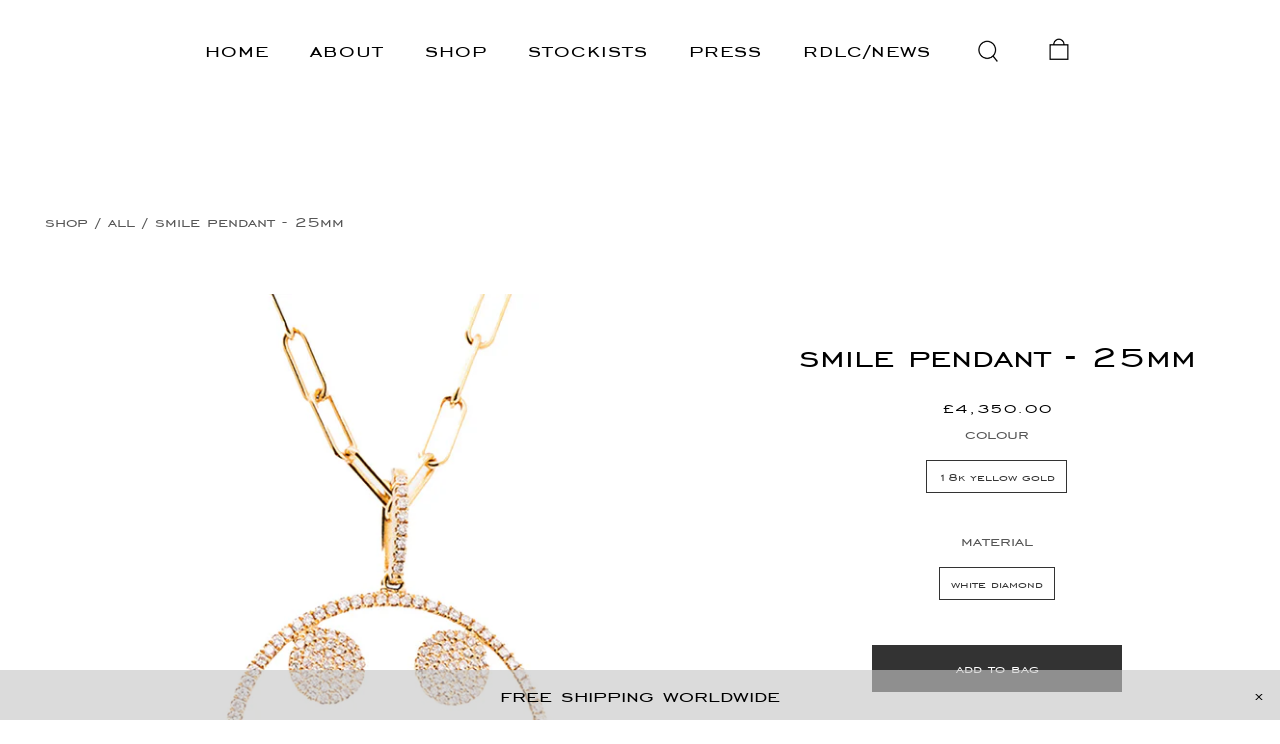

--- FILE ---
content_type: text/html; charset=utf-8
request_url: https://rosadelacruz.com/products/25mm-smile-pendant?_pos=2&_psq=smile%20penda&_ss=e&_v=1.0
body_size: 23902
content:
<!doctype html>
<html class="no-js" lang="en">
<head>

<!-- Google tag (gtag.js) -->
<script async src="https://www.googletagmanager.com/gtag/js?id=AW-11260242041"></script>
<script>
  window.dataLayer = window.dataLayer || [];
  function gtag(){dataLayer.push(arguments);}
  gtag('js', new Date());

  gtag('config', 'AW-11260242041');
</script>

  <!-- Google Tag Manager -->
<script>(function(w,d,s,l,i){w[l]=w[l]||[];w[l].push({'gtm.start':
new Date().getTime(),event:'gtm.js'});var f=d.getElementsByTagName(s)[0],
j=d.createElement(s),dl=l!='dataLayer'?'&l='+l:'';j.async=true;j.src=
'https://www.googletagmanager.com/gtm.js?id='+i+dl;f.parentNode.insertBefore(j,f);
})(window,document,'script','dataLayer','GTM-N2869TSS');</script>
<!-- End Google Tag Manager -->
  
  <!-- Basic page needs ================================================== -->
  <meta charset="utf-8">
  <meta http-equiv="X-UA-Compatible" content="IE=edge,chrome=1">

  
    <link rel="shortcut icon" href="//rosadelacruz.com/cdn/shop/files/favicon-rdlc_32x32.png?v=1695813002" type="image/png" />
  

  <!-- Title and description ================================================== -->
  <title>
  SMILE PENDANT - 25MM &ndash; ROSA DE LA CRUZ LONDON 
  </title>

  
  <meta name="description" content="18k 2.60gm / 190 white dia 0.52ct Styled with classic chunky chain - 58CM, smile medallion, diamond dot necklace and charm clasp SML1010">
  

  <!-- Helpers ================================================== -->
  <!-- /snippets/social-meta-tags.liquid -->




<meta property="og:site_name" content="ROSA DE LA CRUZ LONDON">
<meta property="og:url" content="https://rosadelacruz.com/products/25mm-smile-pendant">
<meta property="og:title" content="SMILE PENDANT - 25MM">
<meta property="og:type" content="product">
<meta property="og:description" content="18k 2.60gm / 190 white dia 0.52ct Styled with classic chunky chain - 58CM, smile medallion, diamond dot necklace and charm clasp SML1010">

  <meta property="og:price:amount" content="4,350.00">
  <meta property="og:price:currency" content="GBP">

<meta property="og:image" content="http://rosadelacruz.com/cdn/shop/files/sml_25_mm_1200x1200.jpg?v=1732100383"><meta property="og:image" content="http://rosadelacruz.com/cdn/shop/files/sml25mm_1200x1200.jpg?v=1731585611">
<meta property="og:image:secure_url" content="https://rosadelacruz.com/cdn/shop/files/sml_25_mm_1200x1200.jpg?v=1732100383"><meta property="og:image:secure_url" content="https://rosadelacruz.com/cdn/shop/files/sml25mm_1200x1200.jpg?v=1731585611">


<meta name="twitter:card" content="summary_large_image">
<meta name="twitter:title" content="SMILE PENDANT - 25MM">
<meta name="twitter:description" content="18k 2.60gm / 190 white dia 0.52ct Styled with classic chunky chain - 58CM, smile medallion, diamond dot necklace and charm clasp SML1010">

  <link rel="canonical" href="https://rosadelacruz.com/products/25mm-smile-pendant">
  <meta name="viewport" content="width=device-width,initial-scale=1,shrink-to-fit=no">
  <meta name="theme-color" content="#333333">
  <style data-shopify>
  :root {
    --color-body-text: #565656;
    --color-body: #ffffff;
  }
</style>


  <script>
  var variantStock = {};
  </script>



  <!-- CSS ================================================== -->
  <link href="//rosadelacruz.com/cdn/shop/t/6/assets/timber.scss.css?v=129494058568442108391759332794" rel="stylesheet" type="text/css" media="all" />
  <link href="//rosadelacruz.com/cdn/shop/t/6/assets/theme.scss.css?v=175116172543441500201759332793" rel="stylesheet" type="text/css" media="all" />
  <link href="//rosadelacruz.com/cdn/shop/t/6/assets/font-awesome.css?v=26525192665656471291652859220" rel="stylesheet" type="text/css" media="all" />

  <!-- Sections ================================================== -->
  <script>
    window.theme = window.theme || {};
    theme.strings = {
      zoomClose: "close (esc)",
      zoomPrev: "previous (Left arrow key)",
      zoomNext: "next (Right arrow key)",
      moneyFormat: "£{{amount}}",
      addressError: "Error looking up that address",
      addressNoResults: "No results for that address",
      addressQueryLimit: "You have exceeded the Google API usage limit. Consider upgrading to a \u003ca href=\"https:\/\/developers.google.com\/maps\/premium\/usage-limits\"\u003ePremium Plan\u003c\/a\u003e.",
      authError: "There was a problem authenticating your Google Maps account.",
      cartEmpty: "your bag is currently empty",
      cartCookie: "enable cookies to use the shopping bag",
      cartSavings: "you're saving [savings]",
      productSlideLabel: "Slide [slide_number] of [slide_max]."
    };
    theme.settings = {
      cartType: "drawer",
      gridType: "collage"
    };</script>

  <script src="//rosadelacruz.com/cdn/shop/t/6/assets/jquery-2.2.3.min.js?v=58211863146907186831652859224" type="text/javascript"></script>
  
  <script src="//rosadelacruz.com/cdn/shop/t/6/assets/mixitup.js?v=97751240184729277991652859226" type="text/javascript"></script>

  <script src="//rosadelacruz.com/cdn/shop/t/6/assets/lazysizes.min.js?v=155223123402716617051652859225" async="async"></script>

  <script src="//rosadelacruz.com/cdn/shop/t/6/assets/theme.js?v=67579749260299928361767719659" defer="defer"></script>

  <!-- Header hook for plugins ================================================== -->
  <script>window.performance && window.performance.mark && window.performance.mark('shopify.content_for_header.start');</script><meta name="facebook-domain-verification" content="edctc0fy9ebkew9t8fljblk11uvnrs">
<meta name="google-site-verification" content="QGR5CVEWS_mLUurhaozEp9rVc2quAS5QiwN3VCrpxj0">
<meta id="shopify-digital-wallet" name="shopify-digital-wallet" content="/58454868175/digital_wallets/dialog">
<meta name="shopify-checkout-api-token" content="5ee890d4650efad579e290d4f44e6ddc">
<meta id="in-context-paypal-metadata" data-shop-id="58454868175" data-venmo-supported="false" data-environment="production" data-locale="en_US" data-paypal-v4="true" data-currency="GBP">
<link rel="alternate" type="application/json+oembed" href="https://rosadelacruz.com/products/25mm-smile-pendant.oembed">
<script async="async" src="/checkouts/internal/preloads.js?locale=en-GB"></script>
<link rel="preconnect" href="https://shop.app" crossorigin="anonymous">
<script async="async" src="https://shop.app/checkouts/internal/preloads.js?locale=en-GB&shop_id=58454868175" crossorigin="anonymous"></script>
<script id="apple-pay-shop-capabilities" type="application/json">{"shopId":58454868175,"countryCode":"GB","currencyCode":"GBP","merchantCapabilities":["supports3DS"],"merchantId":"gid:\/\/shopify\/Shop\/58454868175","merchantName":"ROSA DE LA CRUZ LONDON","requiredBillingContactFields":["postalAddress","email","phone"],"requiredShippingContactFields":["postalAddress","email","phone"],"shippingType":"shipping","supportedNetworks":["visa","maestro","masterCard","amex","discover","elo"],"total":{"type":"pending","label":"ROSA DE LA CRUZ LONDON","amount":"1.00"},"shopifyPaymentsEnabled":true,"supportsSubscriptions":true}</script>
<script id="shopify-features" type="application/json">{"accessToken":"5ee890d4650efad579e290d4f44e6ddc","betas":["rich-media-storefront-analytics"],"domain":"rosadelacruz.com","predictiveSearch":true,"shopId":58454868175,"locale":"en"}</script>
<script>var Shopify = Shopify || {};
Shopify.shop = "rdlc-test.myshopify.com";
Shopify.locale = "en";
Shopify.currency = {"active":"GBP","rate":"1.0"};
Shopify.country = "GB";
Shopify.theme = {"name":"RosaDeLaCruz-Theme","id":127422038223,"schema_name":"RosaDeLaCruz","schema_version":"1.0.0","theme_store_id":null,"role":"main"};
Shopify.theme.handle = "null";
Shopify.theme.style = {"id":null,"handle":null};
Shopify.cdnHost = "rosadelacruz.com/cdn";
Shopify.routes = Shopify.routes || {};
Shopify.routes.root = "/";</script>
<script type="module">!function(o){(o.Shopify=o.Shopify||{}).modules=!0}(window);</script>
<script>!function(o){function n(){var o=[];function n(){o.push(Array.prototype.slice.apply(arguments))}return n.q=o,n}var t=o.Shopify=o.Shopify||{};t.loadFeatures=n(),t.autoloadFeatures=n()}(window);</script>
<script>
  window.ShopifyPay = window.ShopifyPay || {};
  window.ShopifyPay.apiHost = "shop.app\/pay";
  window.ShopifyPay.redirectState = null;
</script>
<script id="shop-js-analytics" type="application/json">{"pageType":"product"}</script>
<script defer="defer" async type="module" src="//rosadelacruz.com/cdn/shopifycloud/shop-js/modules/v2/client.init-shop-cart-sync_BT-GjEfc.en.esm.js"></script>
<script defer="defer" async type="module" src="//rosadelacruz.com/cdn/shopifycloud/shop-js/modules/v2/chunk.common_D58fp_Oc.esm.js"></script>
<script defer="defer" async type="module" src="//rosadelacruz.com/cdn/shopifycloud/shop-js/modules/v2/chunk.modal_xMitdFEc.esm.js"></script>
<script type="module">
  await import("//rosadelacruz.com/cdn/shopifycloud/shop-js/modules/v2/client.init-shop-cart-sync_BT-GjEfc.en.esm.js");
await import("//rosadelacruz.com/cdn/shopifycloud/shop-js/modules/v2/chunk.common_D58fp_Oc.esm.js");
await import("//rosadelacruz.com/cdn/shopifycloud/shop-js/modules/v2/chunk.modal_xMitdFEc.esm.js");

  window.Shopify.SignInWithShop?.initShopCartSync?.({"fedCMEnabled":true,"windoidEnabled":true});

</script>
<script>
  window.Shopify = window.Shopify || {};
  if (!window.Shopify.featureAssets) window.Shopify.featureAssets = {};
  window.Shopify.featureAssets['shop-js'] = {"shop-cart-sync":["modules/v2/client.shop-cart-sync_DZOKe7Ll.en.esm.js","modules/v2/chunk.common_D58fp_Oc.esm.js","modules/v2/chunk.modal_xMitdFEc.esm.js"],"init-fed-cm":["modules/v2/client.init-fed-cm_B6oLuCjv.en.esm.js","modules/v2/chunk.common_D58fp_Oc.esm.js","modules/v2/chunk.modal_xMitdFEc.esm.js"],"shop-cash-offers":["modules/v2/client.shop-cash-offers_D2sdYoxE.en.esm.js","modules/v2/chunk.common_D58fp_Oc.esm.js","modules/v2/chunk.modal_xMitdFEc.esm.js"],"shop-login-button":["modules/v2/client.shop-login-button_QeVjl5Y3.en.esm.js","modules/v2/chunk.common_D58fp_Oc.esm.js","modules/v2/chunk.modal_xMitdFEc.esm.js"],"pay-button":["modules/v2/client.pay-button_DXTOsIq6.en.esm.js","modules/v2/chunk.common_D58fp_Oc.esm.js","modules/v2/chunk.modal_xMitdFEc.esm.js"],"shop-button":["modules/v2/client.shop-button_DQZHx9pm.en.esm.js","modules/v2/chunk.common_D58fp_Oc.esm.js","modules/v2/chunk.modal_xMitdFEc.esm.js"],"avatar":["modules/v2/client.avatar_BTnouDA3.en.esm.js"],"init-windoid":["modules/v2/client.init-windoid_CR1B-cfM.en.esm.js","modules/v2/chunk.common_D58fp_Oc.esm.js","modules/v2/chunk.modal_xMitdFEc.esm.js"],"init-shop-for-new-customer-accounts":["modules/v2/client.init-shop-for-new-customer-accounts_C_vY_xzh.en.esm.js","modules/v2/client.shop-login-button_QeVjl5Y3.en.esm.js","modules/v2/chunk.common_D58fp_Oc.esm.js","modules/v2/chunk.modal_xMitdFEc.esm.js"],"init-shop-email-lookup-coordinator":["modules/v2/client.init-shop-email-lookup-coordinator_BI7n9ZSv.en.esm.js","modules/v2/chunk.common_D58fp_Oc.esm.js","modules/v2/chunk.modal_xMitdFEc.esm.js"],"init-shop-cart-sync":["modules/v2/client.init-shop-cart-sync_BT-GjEfc.en.esm.js","modules/v2/chunk.common_D58fp_Oc.esm.js","modules/v2/chunk.modal_xMitdFEc.esm.js"],"shop-toast-manager":["modules/v2/client.shop-toast-manager_DiYdP3xc.en.esm.js","modules/v2/chunk.common_D58fp_Oc.esm.js","modules/v2/chunk.modal_xMitdFEc.esm.js"],"init-customer-accounts":["modules/v2/client.init-customer-accounts_D9ZNqS-Q.en.esm.js","modules/v2/client.shop-login-button_QeVjl5Y3.en.esm.js","modules/v2/chunk.common_D58fp_Oc.esm.js","modules/v2/chunk.modal_xMitdFEc.esm.js"],"init-customer-accounts-sign-up":["modules/v2/client.init-customer-accounts-sign-up_iGw4briv.en.esm.js","modules/v2/client.shop-login-button_QeVjl5Y3.en.esm.js","modules/v2/chunk.common_D58fp_Oc.esm.js","modules/v2/chunk.modal_xMitdFEc.esm.js"],"shop-follow-button":["modules/v2/client.shop-follow-button_CqMgW2wH.en.esm.js","modules/v2/chunk.common_D58fp_Oc.esm.js","modules/v2/chunk.modal_xMitdFEc.esm.js"],"checkout-modal":["modules/v2/client.checkout-modal_xHeaAweL.en.esm.js","modules/v2/chunk.common_D58fp_Oc.esm.js","modules/v2/chunk.modal_xMitdFEc.esm.js"],"shop-login":["modules/v2/client.shop-login_D91U-Q7h.en.esm.js","modules/v2/chunk.common_D58fp_Oc.esm.js","modules/v2/chunk.modal_xMitdFEc.esm.js"],"lead-capture":["modules/v2/client.lead-capture_BJmE1dJe.en.esm.js","modules/v2/chunk.common_D58fp_Oc.esm.js","modules/v2/chunk.modal_xMitdFEc.esm.js"],"payment-terms":["modules/v2/client.payment-terms_Ci9AEqFq.en.esm.js","modules/v2/chunk.common_D58fp_Oc.esm.js","modules/v2/chunk.modal_xMitdFEc.esm.js"]};
</script>
<script>(function() {
  var isLoaded = false;
  function asyncLoad() {
    if (isLoaded) return;
    isLoaded = true;
    var urls = ["https:\/\/hello.zonos.com\/shop-duty-tax\/hello.js?1660310101222\u0026shop=rdlc-test.myshopify.com","https:\/\/chimpstatic.com\/mcjs-connected\/js\/users\/c9a31e0f4adf88467bd3cb2da\/50c0e58b4c042f7bc19a6f6f3.js?shop=rdlc-test.myshopify.com","https:\/\/storage.nfcube.com\/instafeed-ee1052411c4aa85a0d2e2ccbb0f499f3.js?shop=rdlc-test.myshopify.com"];
    for (var i = 0; i < urls.length; i++) {
      var s = document.createElement('script');
      s.type = 'text/javascript';
      s.async = true;
      s.src = urls[i];
      var x = document.getElementsByTagName('script')[0];
      x.parentNode.insertBefore(s, x);
    }
  };
  if(window.attachEvent) {
    window.attachEvent('onload', asyncLoad);
  } else {
    window.addEventListener('load', asyncLoad, false);
  }
})();</script>
<script id="__st">var __st={"a":58454868175,"offset":0,"reqid":"96b2cb62-69cf-4162-b0e2-17df0f262fa6-1769103227","pageurl":"rosadelacruz.com\/products\/25mm-smile-pendant?_pos=2\u0026_psq=smile%20penda\u0026_ss=e\u0026_v=1.0","u":"5863e9c5e1b3","p":"product","rtyp":"product","rid":6916747886799};</script>
<script>window.ShopifyPaypalV4VisibilityTracking = true;</script>
<script id="captcha-bootstrap">!function(){'use strict';const t='contact',e='account',n='new_comment',o=[[t,t],['blogs',n],['comments',n],[t,'customer']],c=[[e,'customer_login'],[e,'guest_login'],[e,'recover_customer_password'],[e,'create_customer']],r=t=>t.map((([t,e])=>`form[action*='/${t}']:not([data-nocaptcha='true']) input[name='form_type'][value='${e}']`)).join(','),a=t=>()=>t?[...document.querySelectorAll(t)].map((t=>t.form)):[];function s(){const t=[...o],e=r(t);return a(e)}const i='password',u='form_key',d=['recaptcha-v3-token','g-recaptcha-response','h-captcha-response',i],f=()=>{try{return window.sessionStorage}catch{return}},m='__shopify_v',_=t=>t.elements[u];function p(t,e,n=!1){try{const o=window.sessionStorage,c=JSON.parse(o.getItem(e)),{data:r}=function(t){const{data:e,action:n}=t;return t[m]||n?{data:e,action:n}:{data:t,action:n}}(c);for(const[e,n]of Object.entries(r))t.elements[e]&&(t.elements[e].value=n);n&&o.removeItem(e)}catch(o){console.error('form repopulation failed',{error:o})}}const l='form_type',E='cptcha';function T(t){t.dataset[E]=!0}const w=window,h=w.document,L='Shopify',v='ce_forms',y='captcha';let A=!1;((t,e)=>{const n=(g='f06e6c50-85a8-45c8-87d0-21a2b65856fe',I='https://cdn.shopify.com/shopifycloud/storefront-forms-hcaptcha/ce_storefront_forms_captcha_hcaptcha.v1.5.2.iife.js',D={infoText:'Protected by hCaptcha',privacyText:'Privacy',termsText:'Terms'},(t,e,n)=>{const o=w[L][v],c=o.bindForm;if(c)return c(t,g,e,D).then(n);var r;o.q.push([[t,g,e,D],n]),r=I,A||(h.body.append(Object.assign(h.createElement('script'),{id:'captcha-provider',async:!0,src:r})),A=!0)});var g,I,D;w[L]=w[L]||{},w[L][v]=w[L][v]||{},w[L][v].q=[],w[L][y]=w[L][y]||{},w[L][y].protect=function(t,e){n(t,void 0,e),T(t)},Object.freeze(w[L][y]),function(t,e,n,w,h,L){const[v,y,A,g]=function(t,e,n){const i=e?o:[],u=t?c:[],d=[...i,...u],f=r(d),m=r(i),_=r(d.filter((([t,e])=>n.includes(e))));return[a(f),a(m),a(_),s()]}(w,h,L),I=t=>{const e=t.target;return e instanceof HTMLFormElement?e:e&&e.form},D=t=>v().includes(t);t.addEventListener('submit',(t=>{const e=I(t);if(!e)return;const n=D(e)&&!e.dataset.hcaptchaBound&&!e.dataset.recaptchaBound,o=_(e),c=g().includes(e)&&(!o||!o.value);(n||c)&&t.preventDefault(),c&&!n&&(function(t){try{if(!f())return;!function(t){const e=f();if(!e)return;const n=_(t);if(!n)return;const o=n.value;o&&e.removeItem(o)}(t);const e=Array.from(Array(32),(()=>Math.random().toString(36)[2])).join('');!function(t,e){_(t)||t.append(Object.assign(document.createElement('input'),{type:'hidden',name:u})),t.elements[u].value=e}(t,e),function(t,e){const n=f();if(!n)return;const o=[...t.querySelectorAll(`input[type='${i}']`)].map((({name:t})=>t)),c=[...d,...o],r={};for(const[a,s]of new FormData(t).entries())c.includes(a)||(r[a]=s);n.setItem(e,JSON.stringify({[m]:1,action:t.action,data:r}))}(t,e)}catch(e){console.error('failed to persist form',e)}}(e),e.submit())}));const S=(t,e)=>{t&&!t.dataset[E]&&(n(t,e.some((e=>e===t))),T(t))};for(const o of['focusin','change'])t.addEventListener(o,(t=>{const e=I(t);D(e)&&S(e,y())}));const B=e.get('form_key'),M=e.get(l),P=B&&M;t.addEventListener('DOMContentLoaded',(()=>{const t=y();if(P)for(const e of t)e.elements[l].value===M&&p(e,B);[...new Set([...A(),...v().filter((t=>'true'===t.dataset.shopifyCaptcha))])].forEach((e=>S(e,t)))}))}(h,new URLSearchParams(w.location.search),n,t,e,['guest_login'])})(!0,!0)}();</script>
<script integrity="sha256-4kQ18oKyAcykRKYeNunJcIwy7WH5gtpwJnB7kiuLZ1E=" data-source-attribution="shopify.loadfeatures" defer="defer" src="//rosadelacruz.com/cdn/shopifycloud/storefront/assets/storefront/load_feature-a0a9edcb.js" crossorigin="anonymous"></script>
<script crossorigin="anonymous" defer="defer" src="//rosadelacruz.com/cdn/shopifycloud/storefront/assets/shopify_pay/storefront-65b4c6d7.js?v=20250812"></script>
<script data-source-attribution="shopify.dynamic_checkout.dynamic.init">var Shopify=Shopify||{};Shopify.PaymentButton=Shopify.PaymentButton||{isStorefrontPortableWallets:!0,init:function(){window.Shopify.PaymentButton.init=function(){};var t=document.createElement("script");t.src="https://rosadelacruz.com/cdn/shopifycloud/portable-wallets/latest/portable-wallets.en.js",t.type="module",document.head.appendChild(t)}};
</script>
<script data-source-attribution="shopify.dynamic_checkout.buyer_consent">
  function portableWalletsHideBuyerConsent(e){var t=document.getElementById("shopify-buyer-consent"),n=document.getElementById("shopify-subscription-policy-button");t&&n&&(t.classList.add("hidden"),t.setAttribute("aria-hidden","true"),n.removeEventListener("click",e))}function portableWalletsShowBuyerConsent(e){var t=document.getElementById("shopify-buyer-consent"),n=document.getElementById("shopify-subscription-policy-button");t&&n&&(t.classList.remove("hidden"),t.removeAttribute("aria-hidden"),n.addEventListener("click",e))}window.Shopify?.PaymentButton&&(window.Shopify.PaymentButton.hideBuyerConsent=portableWalletsHideBuyerConsent,window.Shopify.PaymentButton.showBuyerConsent=portableWalletsShowBuyerConsent);
</script>
<script data-source-attribution="shopify.dynamic_checkout.cart.bootstrap">document.addEventListener("DOMContentLoaded",(function(){function t(){return document.querySelector("shopify-accelerated-checkout-cart, shopify-accelerated-checkout")}if(t())Shopify.PaymentButton.init();else{new MutationObserver((function(e,n){t()&&(Shopify.PaymentButton.init(),n.disconnect())})).observe(document.body,{childList:!0,subtree:!0})}}));
</script>
<script id='scb4127' type='text/javascript' async='' src='https://rosadelacruz.com/cdn/shopifycloud/privacy-banner/storefront-banner.js'></script><link id="shopify-accelerated-checkout-styles" rel="stylesheet" media="screen" href="https://rosadelacruz.com/cdn/shopifycloud/portable-wallets/latest/accelerated-checkout-backwards-compat.css" crossorigin="anonymous">
<style id="shopify-accelerated-checkout-cart">
        #shopify-buyer-consent {
  margin-top: 1em;
  display: inline-block;
  width: 100%;
}

#shopify-buyer-consent.hidden {
  display: none;
}

#shopify-subscription-policy-button {
  background: none;
  border: none;
  padding: 0;
  text-decoration: underline;
  font-size: inherit;
  cursor: pointer;
}

#shopify-subscription-policy-button::before {
  box-shadow: none;
}

      </style>

<script>window.performance && window.performance.mark && window.performance.mark('shopify.content_for_header.end');</script>

  <script src="//rosadelacruz.com/cdn/shop/t/6/assets/modernizr.min.js?v=21391054748206432451652859226" type="text/javascript"></script>

  
  

<!-- Google tag (gtag.js) -->
<script async src="https://www.googletagmanager.com/gtag/js?id=G-3R4KY9MQNL"></script>
<script>
  window.dataLayer = window.dataLayer || [];
  function gtag(){dataLayer.push(arguments);}
  gtag('js', new Date());

  gtag('config', 'G-3R4KY9MQNL');
</script>
<!-- BEGIN app block: shopify://apps/fontify/blocks/app-embed/334490e2-2153-4a2e-a452-e90bdeffa3cc --><link rel="preconnect" href="https://cdn.nitroapps.co" crossorigin=""><!-- Shop metafields --><style type="text/css" id="nitro-fontify" >
</style>
<script>
    console.log(null);
    console.log(null);
  </script><script
  type="text/javascript"
  id="fontify-scripts"
>
  
  (function () {
    // Prevent duplicate execution
    if (window.fontifyScriptInitialized) {
      return;
    }
    window.fontifyScriptInitialized = true;

    if (window.opener) {
      // Remove existing listener if any before adding new one
      if (window.fontifyMessageListener) {
        window.removeEventListener('message', window.fontifyMessageListener, false);
      }

      function watchClosedWindow() {
        let itv = setInterval(function () {
          if (!window.opener || window.opener.closed) {
            clearInterval(itv);
            window.close();
          }
        }, 1000);
      }

      // Helper function to inject scripts and links from vite-tag content
      function injectScript(encodedContent) {
        

        // Decode HTML entities
        const tempTextarea = document.createElement('textarea');
        tempTextarea.innerHTML = encodedContent;
        const viteContent = tempTextarea.value;

        // Parse HTML content
        const tempDiv = document.createElement('div');
        tempDiv.innerHTML = viteContent;

        // Track duplicates within tempDiv only
        const scriptIds = new Set();
        const scriptSrcs = new Set();
        const linkKeys = new Set();

        // Helper to clone element attributes
        function cloneAttributes(source, target) {
          Array.from(source.attributes).forEach(function(attr) {
            if (attr.name === 'crossorigin') {
              target.crossOrigin = attr.value;
            } else {
              target.setAttribute(attr.name, attr.value);
            }
          });
          if (source.textContent) {
            target.textContent = source.textContent;
          }
        }

        // Inject scripts (filter duplicates within tempDiv)
        tempDiv.querySelectorAll('script').forEach(function(script) {
          const scriptId = script.getAttribute('id');
          const scriptSrc = script.getAttribute('src');

          // Skip if duplicate in tempDiv
          if ((scriptId && scriptIds.has(scriptId)) || (scriptSrc && scriptSrcs.has(scriptSrc))) {
            return;
          }

          // Track script
          if (scriptId) scriptIds.add(scriptId);
          if (scriptSrc) scriptSrcs.add(scriptSrc);

          // Clone and inject
          const newScript = document.createElement('script');
          cloneAttributes(script, newScript);

          document.head.appendChild(newScript);
        });

        // Inject links (filter duplicates within tempDiv)
        tempDiv.querySelectorAll('link').forEach(function(link) {
          const linkHref = link.getAttribute('href');
          const linkRel = link.getAttribute('rel') || '';
          const key = linkHref + '|' + linkRel;

          // Skip if duplicate in tempDiv
          if (linkHref && linkKeys.has(key)) {
            return;
          }

          // Track link
          if (linkHref) linkKeys.add(key);

          // Clone and inject
          const newLink = document.createElement('link');
          cloneAttributes(link, newLink);
          document.head.appendChild(newLink);
        });
      }

      // Function to apply preview font data


      function receiveMessage(event) {
        watchClosedWindow();
        if (event.data.action == 'fontify_ready') {
          console.log('fontify_ready');
          injectScript(`&lt;!-- BEGIN app snippet: vite-tag --&gt;


  &lt;script src=&quot;https://cdn.shopify.com/extensions/019bafe3-77e1-7e6a-87b2-cbeff3e5cd6f/fontify-polaris-11/assets/main-B3V8Mu2P.js&quot; type=&quot;module&quot; crossorigin=&quot;anonymous&quot;&gt;&lt;/script&gt;

&lt;!-- END app snippet --&gt;
  &lt;!-- BEGIN app snippet: vite-tag --&gt;


  &lt;link href=&quot;//cdn.shopify.com/extensions/019bafe3-77e1-7e6a-87b2-cbeff3e5cd6f/fontify-polaris-11/assets/main-GVRB1u2d.css&quot; rel=&quot;stylesheet&quot; type=&quot;text/css&quot; media=&quot;all&quot; /&gt;

&lt;!-- END app snippet --&gt;
`);

        } else if (event.data.action == 'font_audit_ready') {
          injectScript(`&lt;!-- BEGIN app snippet: vite-tag --&gt;


  &lt;script src=&quot;https://cdn.shopify.com/extensions/019bafe3-77e1-7e6a-87b2-cbeff3e5cd6f/fontify-polaris-11/assets/audit-DDeWPAiq.js&quot; type=&quot;module&quot; crossorigin=&quot;anonymous&quot;&gt;&lt;/script&gt;

&lt;!-- END app snippet --&gt;
  &lt;!-- BEGIN app snippet: vite-tag --&gt;


  &lt;link href=&quot;//cdn.shopify.com/extensions/019bafe3-77e1-7e6a-87b2-cbeff3e5cd6f/fontify-polaris-11/assets/audit-CNr6hPle.css&quot; rel=&quot;stylesheet&quot; type=&quot;text/css&quot; media=&quot;all&quot; /&gt;

&lt;!-- END app snippet --&gt;
`);

        } else if (event.data.action == 'preview_font_data') {
          const fontData = event?.data || null;
          window.fontifyPreviewData = fontData;
          injectScript(`&lt;!-- BEGIN app snippet: vite-tag --&gt;


  &lt;script src=&quot;https://cdn.shopify.com/extensions/019bafe3-77e1-7e6a-87b2-cbeff3e5cd6f/fontify-polaris-11/assets/preview-CH6oXAfY.js&quot; type=&quot;module&quot; crossorigin=&quot;anonymous&quot;&gt;&lt;/script&gt;

&lt;!-- END app snippet --&gt;
`);
        }
      }

      // Store reference to listener for cleanup
      window.fontifyMessageListener = receiveMessage;
      window.addEventListener('message', receiveMessage, false);

      // Send init message when window is opened from opener
      if (window.opener) {
        window.opener.postMessage({ action: `${window.name}_init`, data: JSON.parse(JSON.stringify({})) }, '*');
      }
    }
  })();
</script>


<!-- END app block --><link href="https://monorail-edge.shopifysvc.com" rel="dns-prefetch">
<script>(function(){if ("sendBeacon" in navigator && "performance" in window) {try {var session_token_from_headers = performance.getEntriesByType('navigation')[0].serverTiming.find(x => x.name == '_s').description;} catch {var session_token_from_headers = undefined;}var session_cookie_matches = document.cookie.match(/_shopify_s=([^;]*)/);var session_token_from_cookie = session_cookie_matches && session_cookie_matches.length === 2 ? session_cookie_matches[1] : "";var session_token = session_token_from_headers || session_token_from_cookie || "";function handle_abandonment_event(e) {var entries = performance.getEntries().filter(function(entry) {return /monorail-edge.shopifysvc.com/.test(entry.name);});if (!window.abandonment_tracked && entries.length === 0) {window.abandonment_tracked = true;var currentMs = Date.now();var navigation_start = performance.timing.navigationStart;var payload = {shop_id: 58454868175,url: window.location.href,navigation_start,duration: currentMs - navigation_start,session_token,page_type: "product"};window.navigator.sendBeacon("https://monorail-edge.shopifysvc.com/v1/produce", JSON.stringify({schema_id: "online_store_buyer_site_abandonment/1.1",payload: payload,metadata: {event_created_at_ms: currentMs,event_sent_at_ms: currentMs}}));}}window.addEventListener('pagehide', handle_abandonment_event);}}());</script>
<script id="web-pixels-manager-setup">(function e(e,d,r,n,o){if(void 0===o&&(o={}),!Boolean(null===(a=null===(i=window.Shopify)||void 0===i?void 0:i.analytics)||void 0===a?void 0:a.replayQueue)){var i,a;window.Shopify=window.Shopify||{};var t=window.Shopify;t.analytics=t.analytics||{};var s=t.analytics;s.replayQueue=[],s.publish=function(e,d,r){return s.replayQueue.push([e,d,r]),!0};try{self.performance.mark("wpm:start")}catch(e){}var l=function(){var e={modern:/Edge?\/(1{2}[4-9]|1[2-9]\d|[2-9]\d{2}|\d{4,})\.\d+(\.\d+|)|Firefox\/(1{2}[4-9]|1[2-9]\d|[2-9]\d{2}|\d{4,})\.\d+(\.\d+|)|Chrom(ium|e)\/(9{2}|\d{3,})\.\d+(\.\d+|)|(Maci|X1{2}).+ Version\/(15\.\d+|(1[6-9]|[2-9]\d|\d{3,})\.\d+)([,.]\d+|)( \(\w+\)|)( Mobile\/\w+|) Safari\/|Chrome.+OPR\/(9{2}|\d{3,})\.\d+\.\d+|(CPU[ +]OS|iPhone[ +]OS|CPU[ +]iPhone|CPU IPhone OS|CPU iPad OS)[ +]+(15[._]\d+|(1[6-9]|[2-9]\d|\d{3,})[._]\d+)([._]\d+|)|Android:?[ /-](13[3-9]|1[4-9]\d|[2-9]\d{2}|\d{4,})(\.\d+|)(\.\d+|)|Android.+Firefox\/(13[5-9]|1[4-9]\d|[2-9]\d{2}|\d{4,})\.\d+(\.\d+|)|Android.+Chrom(ium|e)\/(13[3-9]|1[4-9]\d|[2-9]\d{2}|\d{4,})\.\d+(\.\d+|)|SamsungBrowser\/([2-9]\d|\d{3,})\.\d+/,legacy:/Edge?\/(1[6-9]|[2-9]\d|\d{3,})\.\d+(\.\d+|)|Firefox\/(5[4-9]|[6-9]\d|\d{3,})\.\d+(\.\d+|)|Chrom(ium|e)\/(5[1-9]|[6-9]\d|\d{3,})\.\d+(\.\d+|)([\d.]+$|.*Safari\/(?![\d.]+ Edge\/[\d.]+$))|(Maci|X1{2}).+ Version\/(10\.\d+|(1[1-9]|[2-9]\d|\d{3,})\.\d+)([,.]\d+|)( \(\w+\)|)( Mobile\/\w+|) Safari\/|Chrome.+OPR\/(3[89]|[4-9]\d|\d{3,})\.\d+\.\d+|(CPU[ +]OS|iPhone[ +]OS|CPU[ +]iPhone|CPU IPhone OS|CPU iPad OS)[ +]+(10[._]\d+|(1[1-9]|[2-9]\d|\d{3,})[._]\d+)([._]\d+|)|Android:?[ /-](13[3-9]|1[4-9]\d|[2-9]\d{2}|\d{4,})(\.\d+|)(\.\d+|)|Mobile Safari.+OPR\/([89]\d|\d{3,})\.\d+\.\d+|Android.+Firefox\/(13[5-9]|1[4-9]\d|[2-9]\d{2}|\d{4,})\.\d+(\.\d+|)|Android.+Chrom(ium|e)\/(13[3-9]|1[4-9]\d|[2-9]\d{2}|\d{4,})\.\d+(\.\d+|)|Android.+(UC? ?Browser|UCWEB|U3)[ /]?(15\.([5-9]|\d{2,})|(1[6-9]|[2-9]\d|\d{3,})\.\d+)\.\d+|SamsungBrowser\/(5\.\d+|([6-9]|\d{2,})\.\d+)|Android.+MQ{2}Browser\/(14(\.(9|\d{2,})|)|(1[5-9]|[2-9]\d|\d{3,})(\.\d+|))(\.\d+|)|K[Aa][Ii]OS\/(3\.\d+|([4-9]|\d{2,})\.\d+)(\.\d+|)/},d=e.modern,r=e.legacy,n=navigator.userAgent;return n.match(d)?"modern":n.match(r)?"legacy":"unknown"}(),u="modern"===l?"modern":"legacy",c=(null!=n?n:{modern:"",legacy:""})[u],f=function(e){return[e.baseUrl,"/wpm","/b",e.hashVersion,"modern"===e.buildTarget?"m":"l",".js"].join("")}({baseUrl:d,hashVersion:r,buildTarget:u}),m=function(e){var d=e.version,r=e.bundleTarget,n=e.surface,o=e.pageUrl,i=e.monorailEndpoint;return{emit:function(e){var a=e.status,t=e.errorMsg,s=(new Date).getTime(),l=JSON.stringify({metadata:{event_sent_at_ms:s},events:[{schema_id:"web_pixels_manager_load/3.1",payload:{version:d,bundle_target:r,page_url:o,status:a,surface:n,error_msg:t},metadata:{event_created_at_ms:s}}]});if(!i)return console&&console.warn&&console.warn("[Web Pixels Manager] No Monorail endpoint provided, skipping logging."),!1;try{return self.navigator.sendBeacon.bind(self.navigator)(i,l)}catch(e){}var u=new XMLHttpRequest;try{return u.open("POST",i,!0),u.setRequestHeader("Content-Type","text/plain"),u.send(l),!0}catch(e){return console&&console.warn&&console.warn("[Web Pixels Manager] Got an unhandled error while logging to Monorail."),!1}}}}({version:r,bundleTarget:l,surface:e.surface,pageUrl:self.location.href,monorailEndpoint:e.monorailEndpoint});try{o.browserTarget=l,function(e){var d=e.src,r=e.async,n=void 0===r||r,o=e.onload,i=e.onerror,a=e.sri,t=e.scriptDataAttributes,s=void 0===t?{}:t,l=document.createElement("script"),u=document.querySelector("head"),c=document.querySelector("body");if(l.async=n,l.src=d,a&&(l.integrity=a,l.crossOrigin="anonymous"),s)for(var f in s)if(Object.prototype.hasOwnProperty.call(s,f))try{l.dataset[f]=s[f]}catch(e){}if(o&&l.addEventListener("load",o),i&&l.addEventListener("error",i),u)u.appendChild(l);else{if(!c)throw new Error("Did not find a head or body element to append the script");c.appendChild(l)}}({src:f,async:!0,onload:function(){if(!function(){var e,d;return Boolean(null===(d=null===(e=window.Shopify)||void 0===e?void 0:e.analytics)||void 0===d?void 0:d.initialized)}()){var d=window.webPixelsManager.init(e)||void 0;if(d){var r=window.Shopify.analytics;r.replayQueue.forEach((function(e){var r=e[0],n=e[1],o=e[2];d.publishCustomEvent(r,n,o)})),r.replayQueue=[],r.publish=d.publishCustomEvent,r.visitor=d.visitor,r.initialized=!0}}},onerror:function(){return m.emit({status:"failed",errorMsg:"".concat(f," has failed to load")})},sri:function(e){var d=/^sha384-[A-Za-z0-9+/=]+$/;return"string"==typeof e&&d.test(e)}(c)?c:"",scriptDataAttributes:o}),m.emit({status:"loading"})}catch(e){m.emit({status:"failed",errorMsg:(null==e?void 0:e.message)||"Unknown error"})}}})({shopId: 58454868175,storefrontBaseUrl: "https://rosadelacruz.com",extensionsBaseUrl: "https://extensions.shopifycdn.com/cdn/shopifycloud/web-pixels-manager",monorailEndpoint: "https://monorail-edge.shopifysvc.com/unstable/produce_batch",surface: "storefront-renderer",enabledBetaFlags: ["2dca8a86"],webPixelsConfigList: [{"id":"189530319","configuration":"{\"config\":\"{\\\"pixel_id\\\":\\\"G-3R4KY9MQNL\\\",\\\"target_country\\\":\\\"GB\\\",\\\"gtag_events\\\":[{\\\"type\\\":\\\"search\\\",\\\"action_label\\\":[\\\"G-3R4KY9MQNL\\\",\\\"AW-11260242041\\\/aOVVCPzk59oZEPnQpvkp\\\"]},{\\\"type\\\":\\\"begin_checkout\\\",\\\"action_label\\\":[\\\"G-3R4KY9MQNL\\\",\\\"AW-11260242041\\\/MyXbCPrl59oZEPnQpvkp\\\"]},{\\\"type\\\":\\\"view_item\\\",\\\"action_label\\\":[\\\"G-3R4KY9MQNL\\\",\\\"AW-11260242041\\\/DPe6CPnk59oZEPnQpvkp\\\",\\\"MC-QRTRR28GFP\\\"]},{\\\"type\\\":\\\"purchase\\\",\\\"action_label\\\":[\\\"G-3R4KY9MQNL\\\",\\\"AW-11260242041\\\/S2CaCPPk59oZEPnQpvkp\\\",\\\"MC-QRTRR28GFP\\\"]},{\\\"type\\\":\\\"page_view\\\",\\\"action_label\\\":[\\\"G-3R4KY9MQNL\\\",\\\"AW-11260242041\\\/Sc4mCPbk59oZEPnQpvkp\\\",\\\"MC-QRTRR28GFP\\\"]},{\\\"type\\\":\\\"add_payment_info\\\",\\\"action_label\\\":[\\\"G-3R4KY9MQNL\\\",\\\"AW-11260242041\\\/koXECP3l59oZEPnQpvkp\\\"]},{\\\"type\\\":\\\"add_to_cart\\\",\\\"action_label\\\":[\\\"G-3R4KY9MQNL\\\",\\\"AW-11260242041\\\/xDsvCP_k59oZEPnQpvkp\\\"]}],\\\"enable_monitoring_mode\\\":false}\"}","eventPayloadVersion":"v1","runtimeContext":"OPEN","scriptVersion":"b2a88bafab3e21179ed38636efcd8a93","type":"APP","apiClientId":1780363,"privacyPurposes":[],"dataSharingAdjustments":{"protectedCustomerApprovalScopes":["read_customer_address","read_customer_email","read_customer_name","read_customer_personal_data","read_customer_phone"]}},{"id":"79298767","configuration":"{\"pixel_id\":\"2629700093762318\",\"pixel_type\":\"facebook_pixel\",\"metaapp_system_user_token\":\"-\"}","eventPayloadVersion":"v1","runtimeContext":"OPEN","scriptVersion":"ca16bc87fe92b6042fbaa3acc2fbdaa6","type":"APP","apiClientId":2329312,"privacyPurposes":["ANALYTICS","MARKETING","SALE_OF_DATA"],"dataSharingAdjustments":{"protectedCustomerApprovalScopes":["read_customer_address","read_customer_email","read_customer_name","read_customer_personal_data","read_customer_phone"]}},{"id":"34209999","configuration":"{\"tagID\":\"2613470942256\"}","eventPayloadVersion":"v1","runtimeContext":"STRICT","scriptVersion":"18031546ee651571ed29edbe71a3550b","type":"APP","apiClientId":3009811,"privacyPurposes":["ANALYTICS","MARKETING","SALE_OF_DATA"],"dataSharingAdjustments":{"protectedCustomerApprovalScopes":["read_customer_address","read_customer_email","read_customer_name","read_customer_personal_data","read_customer_phone"]}},{"id":"8356047","eventPayloadVersion":"1","runtimeContext":"LAX","scriptVersion":"1","type":"CUSTOM","privacyPurposes":[],"name":"google purchase conversion "},{"id":"16908495","eventPayloadVersion":"1","runtimeContext":"LAX","scriptVersion":"1","type":"CUSTOM","privacyPurposes":[],"name":" Purchase and Data Layer"},{"id":"shopify-app-pixel","configuration":"{}","eventPayloadVersion":"v1","runtimeContext":"STRICT","scriptVersion":"0450","apiClientId":"shopify-pixel","type":"APP","privacyPurposes":["ANALYTICS","MARKETING"]},{"id":"shopify-custom-pixel","eventPayloadVersion":"v1","runtimeContext":"LAX","scriptVersion":"0450","apiClientId":"shopify-pixel","type":"CUSTOM","privacyPurposes":["ANALYTICS","MARKETING"]}],isMerchantRequest: false,initData: {"shop":{"name":"ROSA DE LA CRUZ LONDON","paymentSettings":{"currencyCode":"GBP"},"myshopifyDomain":"rdlc-test.myshopify.com","countryCode":"GB","storefrontUrl":"https:\/\/rosadelacruz.com"},"customer":null,"cart":null,"checkout":null,"productVariants":[{"price":{"amount":4350.0,"currencyCode":"GBP"},"product":{"title":"SMILE PENDANT - 25MM","vendor":"Rosa de la Cruz London","id":"6916747886799","untranslatedTitle":"SMILE PENDANT - 25MM","url":"\/products\/25mm-smile-pendant","type":"Charms \u0026 Pendants"},"id":"40966503727311","image":{"src":"\/\/rosadelacruz.com\/cdn\/shop\/files\/sml_25_mm.jpg?v=1732100383"},"sku":"SML1010 18K YELLOW WHITE DIAMOND","title":"18K YELLOW GOLD \/ WHITE DIAMOND","untranslatedTitle":"18K YELLOW GOLD \/ WHITE DIAMOND"}],"purchasingCompany":null},},"https://rosadelacruz.com/cdn","fcfee988w5aeb613cpc8e4bc33m6693e112",{"modern":"","legacy":""},{"shopId":"58454868175","storefrontBaseUrl":"https:\/\/rosadelacruz.com","extensionBaseUrl":"https:\/\/extensions.shopifycdn.com\/cdn\/shopifycloud\/web-pixels-manager","surface":"storefront-renderer","enabledBetaFlags":"[\"2dca8a86\"]","isMerchantRequest":"false","hashVersion":"fcfee988w5aeb613cpc8e4bc33m6693e112","publish":"custom","events":"[[\"page_viewed\",{}],[\"product_viewed\",{\"productVariant\":{\"price\":{\"amount\":4350.0,\"currencyCode\":\"GBP\"},\"product\":{\"title\":\"SMILE PENDANT - 25MM\",\"vendor\":\"Rosa de la Cruz London\",\"id\":\"6916747886799\",\"untranslatedTitle\":\"SMILE PENDANT - 25MM\",\"url\":\"\/products\/25mm-smile-pendant\",\"type\":\"Charms \u0026 Pendants\"},\"id\":\"40966503727311\",\"image\":{\"src\":\"\/\/rosadelacruz.com\/cdn\/shop\/files\/sml_25_mm.jpg?v=1732100383\"},\"sku\":\"SML1010 18K YELLOW WHITE DIAMOND\",\"title\":\"18K YELLOW GOLD \/ WHITE DIAMOND\",\"untranslatedTitle\":\"18K YELLOW GOLD \/ WHITE DIAMOND\"}}]]"});</script><script>
  window.ShopifyAnalytics = window.ShopifyAnalytics || {};
  window.ShopifyAnalytics.meta = window.ShopifyAnalytics.meta || {};
  window.ShopifyAnalytics.meta.currency = 'GBP';
  var meta = {"product":{"id":6916747886799,"gid":"gid:\/\/shopify\/Product\/6916747886799","vendor":"Rosa de la Cruz London","type":"Charms \u0026 Pendants","handle":"25mm-smile-pendant","variants":[{"id":40966503727311,"price":435000,"name":"SMILE PENDANT - 25MM - 18K YELLOW GOLD \/ WHITE DIAMOND","public_title":"18K YELLOW GOLD \/ WHITE DIAMOND","sku":"SML1010 18K YELLOW WHITE DIAMOND"}],"remote":false},"page":{"pageType":"product","resourceType":"product","resourceId":6916747886799,"requestId":"96b2cb62-69cf-4162-b0e2-17df0f262fa6-1769103227"}};
  for (var attr in meta) {
    window.ShopifyAnalytics.meta[attr] = meta[attr];
  }
</script>
<script class="analytics">
  (function () {
    var customDocumentWrite = function(content) {
      var jquery = null;

      if (window.jQuery) {
        jquery = window.jQuery;
      } else if (window.Checkout && window.Checkout.$) {
        jquery = window.Checkout.$;
      }

      if (jquery) {
        jquery('body').append(content);
      }
    };

    var hasLoggedConversion = function(token) {
      if (token) {
        return document.cookie.indexOf('loggedConversion=' + token) !== -1;
      }
      return false;
    }

    var setCookieIfConversion = function(token) {
      if (token) {
        var twoMonthsFromNow = new Date(Date.now());
        twoMonthsFromNow.setMonth(twoMonthsFromNow.getMonth() + 2);

        document.cookie = 'loggedConversion=' + token + '; expires=' + twoMonthsFromNow;
      }
    }

    var trekkie = window.ShopifyAnalytics.lib = window.trekkie = window.trekkie || [];
    if (trekkie.integrations) {
      return;
    }
    trekkie.methods = [
      'identify',
      'page',
      'ready',
      'track',
      'trackForm',
      'trackLink'
    ];
    trekkie.factory = function(method) {
      return function() {
        var args = Array.prototype.slice.call(arguments);
        args.unshift(method);
        trekkie.push(args);
        return trekkie;
      };
    };
    for (var i = 0; i < trekkie.methods.length; i++) {
      var key = trekkie.methods[i];
      trekkie[key] = trekkie.factory(key);
    }
    trekkie.load = function(config) {
      trekkie.config = config || {};
      trekkie.config.initialDocumentCookie = document.cookie;
      var first = document.getElementsByTagName('script')[0];
      var script = document.createElement('script');
      script.type = 'text/javascript';
      script.onerror = function(e) {
        var scriptFallback = document.createElement('script');
        scriptFallback.type = 'text/javascript';
        scriptFallback.onerror = function(error) {
                var Monorail = {
      produce: function produce(monorailDomain, schemaId, payload) {
        var currentMs = new Date().getTime();
        var event = {
          schema_id: schemaId,
          payload: payload,
          metadata: {
            event_created_at_ms: currentMs,
            event_sent_at_ms: currentMs
          }
        };
        return Monorail.sendRequest("https://" + monorailDomain + "/v1/produce", JSON.stringify(event));
      },
      sendRequest: function sendRequest(endpointUrl, payload) {
        // Try the sendBeacon API
        if (window && window.navigator && typeof window.navigator.sendBeacon === 'function' && typeof window.Blob === 'function' && !Monorail.isIos12()) {
          var blobData = new window.Blob([payload], {
            type: 'text/plain'
          });

          if (window.navigator.sendBeacon(endpointUrl, blobData)) {
            return true;
          } // sendBeacon was not successful

        } // XHR beacon

        var xhr = new XMLHttpRequest();

        try {
          xhr.open('POST', endpointUrl);
          xhr.setRequestHeader('Content-Type', 'text/plain');
          xhr.send(payload);
        } catch (e) {
          console.log(e);
        }

        return false;
      },
      isIos12: function isIos12() {
        return window.navigator.userAgent.lastIndexOf('iPhone; CPU iPhone OS 12_') !== -1 || window.navigator.userAgent.lastIndexOf('iPad; CPU OS 12_') !== -1;
      }
    };
    Monorail.produce('monorail-edge.shopifysvc.com',
      'trekkie_storefront_load_errors/1.1',
      {shop_id: 58454868175,
      theme_id: 127422038223,
      app_name: "storefront",
      context_url: window.location.href,
      source_url: "//rosadelacruz.com/cdn/s/trekkie.storefront.46a754ac07d08c656eb845cfbf513dd9a18d4ced.min.js"});

        };
        scriptFallback.async = true;
        scriptFallback.src = '//rosadelacruz.com/cdn/s/trekkie.storefront.46a754ac07d08c656eb845cfbf513dd9a18d4ced.min.js';
        first.parentNode.insertBefore(scriptFallback, first);
      };
      script.async = true;
      script.src = '//rosadelacruz.com/cdn/s/trekkie.storefront.46a754ac07d08c656eb845cfbf513dd9a18d4ced.min.js';
      first.parentNode.insertBefore(script, first);
    };
    trekkie.load(
      {"Trekkie":{"appName":"storefront","development":false,"defaultAttributes":{"shopId":58454868175,"isMerchantRequest":null,"themeId":127422038223,"themeCityHash":"17141070209144777074","contentLanguage":"en","currency":"GBP","eventMetadataId":"97402e5e-abfd-40c8-b322-46755addc732"},"isServerSideCookieWritingEnabled":true,"monorailRegion":"shop_domain","enabledBetaFlags":["65f19447"]},"Session Attribution":{},"S2S":{"facebookCapiEnabled":true,"source":"trekkie-storefront-renderer","apiClientId":580111}}
    );

    var loaded = false;
    trekkie.ready(function() {
      if (loaded) return;
      loaded = true;

      window.ShopifyAnalytics.lib = window.trekkie;

      var originalDocumentWrite = document.write;
      document.write = customDocumentWrite;
      try { window.ShopifyAnalytics.merchantGoogleAnalytics.call(this); } catch(error) {};
      document.write = originalDocumentWrite;

      window.ShopifyAnalytics.lib.page(null,{"pageType":"product","resourceType":"product","resourceId":6916747886799,"requestId":"96b2cb62-69cf-4162-b0e2-17df0f262fa6-1769103227","shopifyEmitted":true});

      var match = window.location.pathname.match(/checkouts\/(.+)\/(thank_you|post_purchase)/)
      var token = match? match[1]: undefined;
      if (!hasLoggedConversion(token)) {
        setCookieIfConversion(token);
        window.ShopifyAnalytics.lib.track("Viewed Product",{"currency":"GBP","variantId":40966503727311,"productId":6916747886799,"productGid":"gid:\/\/shopify\/Product\/6916747886799","name":"SMILE PENDANT - 25MM - 18K YELLOW GOLD \/ WHITE DIAMOND","price":"4350.00","sku":"SML1010 18K YELLOW WHITE DIAMOND","brand":"Rosa de la Cruz London","variant":"18K YELLOW GOLD \/ WHITE DIAMOND","category":"Charms \u0026 Pendants","nonInteraction":true,"remote":false},undefined,undefined,{"shopifyEmitted":true});
      window.ShopifyAnalytics.lib.track("monorail:\/\/trekkie_storefront_viewed_product\/1.1",{"currency":"GBP","variantId":40966503727311,"productId":6916747886799,"productGid":"gid:\/\/shopify\/Product\/6916747886799","name":"SMILE PENDANT - 25MM - 18K YELLOW GOLD \/ WHITE DIAMOND","price":"4350.00","sku":"SML1010 18K YELLOW WHITE DIAMOND","brand":"Rosa de la Cruz London","variant":"18K YELLOW GOLD \/ WHITE DIAMOND","category":"Charms \u0026 Pendants","nonInteraction":true,"remote":false,"referer":"https:\/\/rosadelacruz.com\/products\/25mm-smile-pendant?_pos=2\u0026_psq=smile%20penda\u0026_ss=e\u0026_v=1.0"});
      }
    });


        var eventsListenerScript = document.createElement('script');
        eventsListenerScript.async = true;
        eventsListenerScript.src = "//rosadelacruz.com/cdn/shopifycloud/storefront/assets/shop_events_listener-3da45d37.js";
        document.getElementsByTagName('head')[0].appendChild(eventsListenerScript);

})();</script>
<script
  defer
  src="https://rosadelacruz.com/cdn/shopifycloud/perf-kit/shopify-perf-kit-3.0.4.min.js"
  data-application="storefront-renderer"
  data-shop-id="58454868175"
  data-render-region="gcp-us-east1"
  data-page-type="product"
  data-theme-instance-id="127422038223"
  data-theme-name="RosaDeLaCruz"
  data-theme-version="1.0.0"
  data-monorail-region="shop_domain"
  data-resource-timing-sampling-rate="10"
  data-shs="true"
  data-shs-beacon="true"
  data-shs-export-with-fetch="true"
  data-shs-logs-sample-rate="1"
  data-shs-beacon-endpoint="https://rosadelacruz.com/api/collect"
></script>
</head>




<body id="smile-pendant-25mm" class="template-product">
  <!-- Google Tag Manager (noscript) -->
<noscript><iframe src="https://www.googletagmanager.com/ns.html?id=GTM-N2869TSS"
height="0" width="0" style="display:none;visibility:hidden"></iframe></noscript>
<!-- End Google Tag Manager (noscript) -->


  <div id="shopify-section-header" class="shopify-section"><style data-shopify>.header-wrapper .site-nav__link,
  .header-wrapper .site-header__logo a,
  .header-wrapper .site-nav__dropdown-link,
  .header-wrapper .site-nav--has-dropdown > a.nav-focus,
  .header-wrapper .site-nav--has-dropdown.nav-hover > a,
  .header-wrapper .site-nav--has-dropdown:hover > a {
    color: #000000;
  }

  .header-wrapper .site-header__logo a:hover,
  .header-wrapper .site-header__logo a:focus,
  .header-wrapper .site-nav__link:hover,
  .header-wrapper .site-nav__link:focus,
  .header-wrapper .site-nav--has-dropdown a:hover,
  .header-wrapper .site-nav--has-dropdown > a.nav-focus:hover,
  .header-wrapper .site-nav--has-dropdown > a.nav-focus:focus,
  .header-wrapper .site-nav--has-dropdown .site-nav__link:hover,
  .header-wrapper .site-nav--has-dropdown .site-nav__link:focus,
  .header-wrapper .site-nav--has-dropdown.nav-hover > a:hover,
  .header-wrapper .site-nav__dropdown a:focus {
    color: rgba(0, 0, 0, 0.75);
  }

  .header-wrapper .burger-icon,
  .header-wrapper .site-nav--has-dropdown:hover > a:before,
  .header-wrapper .site-nav--has-dropdown > a.nav-focus:before,
  .header-wrapper .site-nav--has-dropdown.nav-hover > a:before {
    background: #000000;
  }

  .header-wrapper .site-nav__link:hover .burger-icon {
    background: rgba(0, 0, 0, 0.75);
  }

  .site-header__logo img {
    max-width: 260px;
  }

  @media screen and (max-width: 768px) {
    .site-header__logo img {
      max-width: 100%;
    }
  }</style><script src="//rosadelacruz.com/cdn/shop/t/6/assets/predictive-search.js?v=81023700732677689601652859231" defer="defer"></script>

<div data-section-id="header" data-section-type="header-section" data-template="product">
  <div id="NavDrawer" class="drawer drawer--left">
      <div class="drawer__inner drawer-left__inner">
                        

    

    <ul class="mobile-nav">
      
        

          <li class="mobile-nav__item">
          
            <a
              href="/"
              class="mobile-nav__link"
              >
              home
            </a>
          
           
          </li>

        
      
        

          <li class="mobile-nav__item">
          
            <a
              href="/pages/about"
              class="mobile-nav__link"
              >
              about
            </a>
          
           
          </li>

        
      
        

          <li class="mobile-nav__item">
          
             <a
              class="mobile-nav__link"
              id="toggle_drawer_menu"
              >
              shop
            </a>
            <div class="drawer_sub_menu_main" id="drawer_shop_submenu">
            <!-- this is where we put all the other links!! //-->

            <!-- FIRST BIT //-->
             <h4 class="sub_menu_title underlined"><div class="box">jewellery</div></h4>
                <ul class="sub_menu_ul">
                  
                    
                       <li class="li_sub_menu ">
                          <a
                            data-url="https://google.com"
                            data-title="all"
                            class="beebop_sub beebop_filter"
                            data-meganav-type="child"
                            >
                              all
                          </a>
                        </li>
                   
                    
                       <li class="li_sub_menu ">
                          <a
                            data-url="https://google.com"
                            data-title="bracelets"
                            class="beebop_sub beebop_filter"
                            data-meganav-type="child"
                            >
                              bracelets
                          </a>
                        </li>
                   
                    
                       <li class="li_sub_menu ">
                          <a
                            data-url="https://google.com"
                            data-title="chains"
                            class="beebop_sub beebop_filter"
                            data-meganav-type="child"
                            >
                              chains
                          </a>
                        </li>
                   
                    
                       <li class="li_sub_menu ">
                          <a
                            data-url="https://google.com"
                            data-title="earrings"
                            class="beebop_sub beebop_filter"
                            data-meganav-type="child"
                            >
                              earrings
                          </a>
                        </li>
                   
                    
                       <li class="li_sub_menu ">
                          <a
                            data-url="https://google.com"
                            data-title="necklaces"
                            class="beebop_sub beebop_filter"
                            data-meganav-type="child"
                            >
                              necklaces
                          </a>
                        </li>
                   
                    
                       <li class="li_sub_menu ">
                          <a
                            data-url="https://google.com"
                            data-title="pendants"
                            class="beebop_sub beebop_filter"
                            data-meganav-type="child"
                            >
                              pendants
                          </a>
                        </li>
                   
                    
                       <li class="li_sub_menu ">
                          <a
                            data-url="https://google.com"
                            data-title="rings"
                            class="beebop_sub beebop_filter"
                            data-meganav-type="child"
                            >
                              rings
                          </a>
                        </li>
                   
                    
                       <li class="li_sub_menu ">
                          <a
                            data-url="https://google.com"
                            data-title="other"
                            class="beebop_sub beebop_filter"
                            data-meganav-type="child"
                            >
                              other
                          </a>
                        </li>
                   
                   </ul>


                <h4 class="sub_menu_title beebop_available_now extra_space_top">available now</h4>
                
                 <h4 class="sub_menu_title beebop_best_sellers extra_space_top">bestsellers</h4>

                 <h4 class="sub_menu_title beebop_new_arrivals extra_space_top">new arrivals</h4>

              <!-- SECOND BIT //-->


              <h4 class="sub_menu_title underlined"><div class="box">collection</div></h4>

             
              <ul class="sub_menu_ul">
                
                  
                     <li class="li_sub_menu ">
                        <a
                          data-url="https://google.com"
                          data-title="baroque"
                          class="beebop_sub beebop_filter"
                          data-meganav-type="child"
                          >
                            baroque
                        </a>
                      </li>
                 
                  
                     <li class="li_sub_menu ">
                        <a
                          data-url="https://google.com"
                          data-title="beads"
                          class="beebop_sub beebop_filter"
                          data-meganav-type="child"
                          >
                            beads
                        </a>
                      </li>
                 
                  
                     <li class="li_sub_menu ">
                        <a
                          data-url="https://google.com"
                          data-title="cascade"
                          class="beebop_sub beebop_filter"
                          data-meganav-type="child"
                          >
                            cascade
                        </a>
                      </li>
                 
                  
                     <li class="li_sub_menu ">
                        <a
                          data-url="https://google.com"
                          data-title="chains"
                          class="beebop_sub beebop_filter"
                          data-meganav-type="child"
                          >
                            chains
                        </a>
                      </li>
                 
                  
                     <li class="li_sub_menu ">
                        <a
                          data-url="https://google.com"
                          data-title="collaborations"
                          class="beebop_sub beebop_filter"
                          data-meganav-type="child"
                          >
                            collaborations
                        </a>
                      </li>
                 
                  
                     <li class="li_sub_menu ">
                        <a
                          data-url="https://google.com"
                          data-title="cross"
                          class="beebop_sub beebop_filter"
                          data-meganav-type="child"
                          >
                            cross
                        </a>
                      </li>
                 
                  
                     <li class="li_sub_menu ">
                        <a
                          data-url="https://google.com"
                          data-title="diamond dot"
                          class="beebop_sub beebop_filter"
                          data-meganav-type="child"
                          >
                            diamond dot
                        </a>
                      </li>
                 
                  
                     <li class="li_sub_menu ">
                        <a
                          data-url="https://google.com"
                          data-title="ebony"
                          class="beebop_sub beebop_filter"
                          data-meganav-type="child"
                          >
                            ebony
                        </a>
                      </li>
                 
                  
                     <li class="li_sub_menu ">
                        <a
                          data-url="https://google.com"
                          data-title="eternity"
                          class="beebop_sub beebop_filter"
                          data-meganav-type="child"
                          >
                            eternity
                        </a>
                      </li>
                 
                  
                     <li class="li_sub_menu ">
                        <a
                          data-url="https://google.com"
                          data-title="eye"
                          class="beebop_sub beebop_filter"
                          data-meganav-type="child"
                          >
                            eye
                        </a>
                      </li>
                 
                  
                     <li class="li_sub_menu ">
                        <a
                          data-url="https://google.com"
                          data-title="feather"
                          class="beebop_sub beebop_filter"
                          data-meganav-type="child"
                          >
                            feather
                        </a>
                      </li>
                 
                  
                     <li class="li_sub_menu ">
                        <a
                          data-url="https://google.com"
                          data-title="gems"
                          class="beebop_sub beebop_filter"
                          data-meganav-type="child"
                          >
                            gems
                        </a>
                      </li>
                 
                  
                     <li class="li_sub_menu ">
                        <a
                          data-url="https://google.com"
                          data-title="hoops &amp; bangles"
                          class="beebop_sub beebop_filter"
                          data-meganav-type="child"
                          >
                            hoops &amp; bangles
                        </a>
                      </li>
                 
                 
                            
                               <li class="li_sub_menu ">
                                  <a
                                    data-url="https://google.com"
                                    data-title="initial"
                                    class="beebop_sub beebop_filter"
                                    data-meganav-type="child"
                                    >
                                      initial
                                  </a>
                                </li>
                           
                            
                               <li class="li_sub_menu ">
                                  <a
                                    data-url="https://google.com"
                                    data-title="ivy"
                                    class="beebop_sub beebop_filter"
                                    data-meganav-type="child"
                                    >
                                      ivy
                                  </a>
                                </li>
                           
                            
                               <li class="li_sub_menu ">
                                  <a
                                    data-url="https://google.com"
                                    data-title="love"
                                    class="beebop_sub beebop_filter"
                                    data-meganav-type="child"
                                    >
                                      love
                                  </a>
                                </li>
                           
                            
                               <li class="li_sub_menu ">
                                  <a
                                    data-url="https://google.com"
                                    data-title="medallions"
                                    class="beebop_sub beebop_filter"
                                    data-meganav-type="child"
                                    >
                                      medallions
                                  </a>
                                </li>
                           
                            
                               <li class="li_sub_menu ">
                                  <a
                                    data-url="https://google.com"
                                    data-title="miscellaneous"
                                    class="beebop_sub beebop_filter"
                                    data-meganav-type="child"
                                    >
                                      miscellaneous
                                  </a>
                                </li>
                           
                            
                               <li class="li_sub_menu ">
                                  <a
                                    data-url="https://google.com"
                                    data-title="peace"
                                    class="beebop_sub beebop_filter"
                                    data-meganav-type="child"
                                    >
                                      peace
                                  </a>
                                </li>
                           
                            
                               <li class="li_sub_menu ">
                                  <a
                                    data-url="https://google.com"
                                    data-title="pearl"
                                    class="beebop_sub beebop_filter"
                                    data-meganav-type="child"
                                    >
                                      pearl
                                  </a>
                                </li>
                           
                            
                               <li class="li_sub_menu ">
                                  <a
                                    data-url="https://google.com"
                                    data-title="rainbow"
                                    class="beebop_sub beebop_filter"
                                    data-meganav-type="child"
                                    >
                                      rainbow
                                  </a>
                                </li>
                           
                            
                               <li class="li_sub_menu ">
                                  <a
                                    data-url="https://google.com"
                                    data-title="smile"
                                    class="beebop_sub beebop_filter"
                                    data-meganav-type="child"
                                    >
                                      smile
                                  </a>
                                </li>
                           
                            
                               <li class="li_sub_menu ">
                                  <a
                                    data-url="https://google.com"
                                    data-title="stars"
                                    class="beebop_sub beebop_filter"
                                    data-meganav-type="child"
                                    >
                                      stars
                                  </a>
                                </li>
                           
                            
                               <li class="li_sub_menu ">
                                  <a
                                    data-url="https://google.com"
                                    data-title="sterling"
                                    class="beebop_sub beebop_filter"
                                    data-meganav-type="child"
                                    >
                                      sterling
                                  </a>
                                </li>
                           
                            
                               <li class="li_sub_menu ">
                                  <a
                                    data-url="https://google.com"
                                    data-title="turquoise"
                                    class="beebop_sub beebop_filter"
                                    data-meganav-type="child"
                                    >
                                      turquoise
                                  </a>
                                </li>
                           
                 </ul>


                 <!-- LAST BIT FROM THE OTHER MENU !! //-->

                <h4 class="sub_menu_title underlined"><div class="box">gift guide</div></h4>
                    <ul class="sub_menu_ul">
                      <li class="li_sub_menu">
                              <a
                                data-title="1500"
                                class="beebop_sub beebop_price"
                                data-meganav-type="child"
                                >
                                 under £1,500 
                              </a>
                            </li>
                      <li class="li_sub_menu">
                              <a
                                data-title="2000"
                                class="beebop_sub beebop_price"
                                data-meganav-type="child"
                                >
                                  £1,500 - £3,500
                              </a>
                            </li>
                       <li class="li_sub_menu">
                              <a
                                data-title="4000"
                                class="beebop_sub beebop_price"
                                data-meganav-type="child"
                                >
                                   £3,500 - £5,000 
                              </a>
                            </li>
                      <li class="li_sub_menu">
                              <a
                                data-title="7500"
                                class="beebop_sub beebop_price"
                                data-meganav-type="child"
                                >
                                   £5,000 - £10,000 
                              </a>
                            </li>
                      <li class="li_sub_menu">
                              <a
                                data-title="10000"
                                class="beebop_sub beebop_price"
                                data-meganav-type="child"
                                >
                                   over £10,000
                              </a>
                            </li>
                    </ul>






            </div>

          
           
          </li>

        
      
        

          <li class="mobile-nav__item">
          
            <a
              href="/pages/stockists"
              class="mobile-nav__link"
              >
              stockists
            </a>
          
           
          </li>

        
      
        

          <li class="mobile-nav__item">
          
            <a
              href="/pages/press"
              class="mobile-nav__link"
              >
              press
            </a>
          
           
          </li>

        
      
        

          <li class="mobile-nav__item">
          
            <a
              href="/blogs/rdlc-news"
              class="mobile-nav__link"
              >
              RDLC/NEWS
            </a>
          
           
          </li>

        
      
      
      <li class="mobile-nav__spacer"></li>

      
      
      
        <li class="mobile-nav__item mobile-nav__item--secondary"><a href="/pages/contact">contact us</a></li>
      
        <li class="mobile-nav__item mobile-nav__item--secondary"><a href="/pages/shipping-and-returns">shipping & returns</a></li>
      
        <li class="mobile-nav__item mobile-nav__item--secondary"><a href="/pages/packaging-gifting">packaging & gifting</a></li>
      
        <li class="mobile-nav__item mobile-nav__item--secondary"><a href="/pages/warranty">warranty</a></li>
      
        <li class="mobile-nav__item mobile-nav__item--secondary"><a href="/pages/size-charts">ring size guide</a></li>
      
        <li class="mobile-nav__item mobile-nav__item--secondary"><a href="/pages/terms-conditions">terms & conditions</a></li>
      
    </ul>
    <!-- //mobile-nav -->
  </div>


  </div>
  <div class="header-container drawer__header-container">
    <div class="header-wrapper" data-header-wrapper>
      

      <header class="site-header" role="banner" data-transparent-header="true">
        <div class="wrapper">
          <div class="grid--full grid--table">
            
            <!--
            <div class="grid__item">
              
              
                <div class="h1 site-header__logo large--left" itemscope itemtype="http://schema.org/Organization">
              
                

                <a href="/" itemprop="url" class="site-header__logo-link">
                  
                    ROSA DE LA CRUZ LONDON
                  
                </a>
              
                </div>
              
            </div> //--> 
            <nav class="grid__item medium-down--hide" role="navigation">
              
              <!-- begin site-nav -->
              <ul class="site-nav" id="AccessibleNav">
                
                  
                    <li class="site-nav__item">
                      <a
                        data-url="/"
                        data-title="home"
                        class="beebop site-nav__link"
                        data-meganav-type="child"
                        >
                          home
                      </a>
                    </li>
                  
                
                  
                    <li class="site-nav__item">
                      <a
                        data-url="/pages/about"
                        data-title="about"
                        class="beebop site-nav__link"
                        data-meganav-type="child"
                        >
                          about
                      </a>
                    </li>
                  
                
                  
                    <li class="site-nav__item">
                      <a
                        data-url="/collections/all"
                        data-title="shop"
                        class="beebop site-nav__link"
                        data-meganav-type="child"
                        >
                          shop
                      </a>
                    </li>
                  
                
                  
                    <li class="site-nav__item">
                      <a
                        data-url="/pages/stockists"
                        data-title="stockists"
                        class="beebop site-nav__link"
                        data-meganav-type="child"
                        >
                          stockists
                      </a>
                    </li>
                  
                
                  
                    <li class="site-nav__item">
                      <a
                        data-url="/pages/press"
                        data-title="press"
                        class="beebop site-nav__link"
                        data-meganav-type="child"
                        >
                          press
                      </a>
                    </li>
                  
                
                  
                    <li class="site-nav__item">
                      <a
                        data-url="/blogs/rdlc-news"
                        data-title="RDLC/NEWS"
                        class="beebop site-nav__link"
                        data-meganav-type="child"
                        >
                          RDLC/NEWS
                      </a>
                    </li>
                  
                
                
                

                
                  
                  
                  <li class="site-nav__item site-nav__item--compressed">
                    <a href="/search" class="site-nav__link site-nav__link--icon js-toggle-search-modal" data-mfp-src="#SearchModal">
                      <!-- <span class="icon-fallback-text">
                        <i class="fa fa-search lighter_colour"></i>
                        <span class="fallback-text">Search</span>
                      </span> //-->
                      <img src="//rosadelacruz.com/cdn/shop/t/6/assets/search.png?v=58175132188596738111652859232" alt="search" class="menu_header_icon" />

                    </a>
                  </li>
                

                <li class="site-nav__item site-nav__item--compressed">
                  <a href="/cart" class="site-nav__link site-nav__link--icon cart-link js-drawer-open-button-right" aria-controls="CartDrawer">
                   <!-- <span class="icon-fallback-text">
                      <i class="fa fa-shopping-bag lighter_colour"></i>
                      <span class="fallback-text">bag</span>
                    </span>
                    <span class="cart-link__bubble"></span> //-->
                    <img src="//rosadelacruz.com/cdn/shop/t/6/assets/bag.png?v=115981897806024856991652859213" alt="bag" class="menu_header_icon" />

                  </a>
                </li>

              </ul>
              <!-- //site-nav -->

              <div id="shop_sub_menu">


                <div id="shop_content">
                    
                

                    <table class="sub_menu_table">
                    <tr>
                     <td class="sub_menu_col_1 col_left">

                        <h4 class="sub_menu_title underlined"><div class="box">jewellery</div></h4>
                        <ul class="sub_menu_ul">
                          
                            
                               <li class="li_sub_menu ">
                                  <a
                                    data-url="https://google.com"
                                    data-title="all"
                                    class="beebop_sub beebop_filter"
                                    data-meganav-type="child"
                                    >
                                      all
                                  </a>
                                </li>
                           
                            
                               <li class="li_sub_menu ">
                                  <a
                                    data-url="https://google.com"
                                    data-title="bracelets"
                                    class="beebop_sub beebop_filter"
                                    data-meganav-type="child"
                                    >
                                      bracelets
                                  </a>
                                </li>
                           
                            
                               <li class="li_sub_menu ">
                                  <a
                                    data-url="https://google.com"
                                    data-title="chains"
                                    class="beebop_sub beebop_filter"
                                    data-meganav-type="child"
                                    >
                                      chains
                                  </a>
                                </li>
                           
                            
                               <li class="li_sub_menu ">
                                  <a
                                    data-url="https://google.com"
                                    data-title="earrings"
                                    class="beebop_sub beebop_filter"
                                    data-meganav-type="child"
                                    >
                                      earrings
                                  </a>
                                </li>
                           
                            
                               <li class="li_sub_menu ">
                                  <a
                                    data-url="https://google.com"
                                    data-title="necklaces"
                                    class="beebop_sub beebop_filter"
                                    data-meganav-type="child"
                                    >
                                      necklaces
                                  </a>
                                </li>
                           
                            
                               <li class="li_sub_menu ">
                                  <a
                                    data-url="https://google.com"
                                    data-title="pendants"
                                    class="beebop_sub beebop_filter"
                                    data-meganav-type="child"
                                    >
                                      pendants
                                  </a>
                                </li>
                           
                            
                               <li class="li_sub_menu ">
                                  <a
                                    data-url="https://google.com"
                                    data-title="rings"
                                    class="beebop_sub beebop_filter"
                                    data-meganav-type="child"
                                    >
                                      rings
                                  </a>
                                </li>
                           
                            
                               <li class="li_sub_menu ">
                                  <a
                                    data-url="https://google.com"
                                    data-title="other"
                                    class="beebop_sub beebop_filter"
                                    data-meganav-type="child"
                                    >
                                      other
                                  </a>
                                </li>
                           
                           </ul>


                        <h4 class="sub_menu_title beebop_available_now extra_space_top2">available now</h4>
                      

                        <h4 class="sub_menu_title beebop_best_sellers extra_space_top2">bestsellers</h4>

                        <h4 class="sub_menu_title beebop_new_arrivals extra_space_top2">new arrivals</h4>



                        <ul class="sub_menu_ul">
                         
                        </ul>


                      </td>
                      <td class="sub_menu_col_2 col_middle">

                         <h4 class="sub_menu_title underlined"><div class="box">collection</div></h4>

                         <table class="submenu_table_collection">
                         <tr>
                         <td>
                        <ul class="sub_menu_ul">
                          
                            
                               <li class="li_sub_menu ">
                                  <a
                                    data-url="https://google.com"
                                    data-title="baroque"
                                    class="beebop_sub beebop_filter"
                                    data-meganav-type="child"
                                    >
                                      baroque
                                  </a>
                                </li>
                           
                            
                               <li class="li_sub_menu ">
                                  <a
                                    data-url="https://google.com"
                                    data-title="beads"
                                    class="beebop_sub beebop_filter"
                                    data-meganav-type="child"
                                    >
                                      beads
                                  </a>
                                </li>
                           
                            
                               <li class="li_sub_menu ">
                                  <a
                                    data-url="https://google.com"
                                    data-title="cascade"
                                    class="beebop_sub beebop_filter"
                                    data-meganav-type="child"
                                    >
                                      cascade
                                  </a>
                                </li>
                           
                            
                               <li class="li_sub_menu ">
                                  <a
                                    data-url="https://google.com"
                                    data-title="chains"
                                    class="beebop_sub beebop_filter"
                                    data-meganav-type="child"
                                    >
                                      chains
                                  </a>
                                </li>
                           
                            
                               <li class="li_sub_menu ">
                                  <a
                                    data-url="https://google.com"
                                    data-title="collaborations"
                                    class="beebop_sub beebop_filter"
                                    data-meganav-type="child"
                                    >
                                      collaborations
                                  </a>
                                </li>
                           
                            
                               <li class="li_sub_menu ">
                                  <a
                                    data-url="https://google.com"
                                    data-title="cross"
                                    class="beebop_sub beebop_filter"
                                    data-meganav-type="child"
                                    >
                                      cross
                                  </a>
                                </li>
                           
                            
                               <li class="li_sub_menu ">
                                  <a
                                    data-url="https://google.com"
                                    data-title="diamond dot"
                                    class="beebop_sub beebop_filter"
                                    data-meganav-type="child"
                                    >
                                      diamond dot
                                  </a>
                                </li>
                           
                            
                               <li class="li_sub_menu ">
                                  <a
                                    data-url="https://google.com"
                                    data-title="ebony"
                                    class="beebop_sub beebop_filter"
                                    data-meganav-type="child"
                                    >
                                      ebony
                                  </a>
                                </li>
                           
                            
                               <li class="li_sub_menu ">
                                  <a
                                    data-url="https://google.com"
                                    data-title="eternity"
                                    class="beebop_sub beebop_filter"
                                    data-meganav-type="child"
                                    >
                                      eternity
                                  </a>
                                </li>
                           
                            
                               <li class="li_sub_menu ">
                                  <a
                                    data-url="https://google.com"
                                    data-title="eye"
                                    class="beebop_sub beebop_filter"
                                    data-meganav-type="child"
                                    >
                                      eye
                                  </a>
                                </li>
                           
                            
                               <li class="li_sub_menu ">
                                  <a
                                    data-url="https://google.com"
                                    data-title="feather"
                                    class="beebop_sub beebop_filter"
                                    data-meganav-type="child"
                                    >
                                      feather
                                  </a>
                                </li>
                           
                            
                               <li class="li_sub_menu ">
                                  <a
                                    data-url="https://google.com"
                                    data-title="gems"
                                    class="beebop_sub beebop_filter"
                                    data-meganav-type="child"
                                    >
                                      gems
                                  </a>
                                </li>
                           
                            
                               <li class="li_sub_menu ">
                                  <a
                                    data-url="https://google.com"
                                    data-title="hoops &amp; bangles"
                                    class="beebop_sub beebop_filter"
                                    data-meganav-type="child"
                                    >
                                      hoops &amp; bangles
                                  </a>
                                </li>
                           
                           </ul>
                           </td>
                           <td class="slightly_more_left_space">


                           <ul class="sub_menu_ul">
                          
                            
                               <li class="li_sub_menu ">
                                  <a
                                    data-url="https://google.com"
                                    data-title="initial"
                                    class="beebop_sub beebop_filter"
                                    data-meganav-type="child"
                                    >
                                      initial
                                  </a>
                                </li>
                           
                            
                               <li class="li_sub_menu ">
                                  <a
                                    data-url="https://google.com"
                                    data-title="ivy"
                                    class="beebop_sub beebop_filter"
                                    data-meganav-type="child"
                                    >
                                      ivy
                                  </a>
                                </li>
                           
                            
                               <li class="li_sub_menu ">
                                  <a
                                    data-url="https://google.com"
                                    data-title="love"
                                    class="beebop_sub beebop_filter"
                                    data-meganav-type="child"
                                    >
                                      love
                                  </a>
                                </li>
                           
                            
                               <li class="li_sub_menu ">
                                  <a
                                    data-url="https://google.com"
                                    data-title="medallions"
                                    class="beebop_sub beebop_filter"
                                    data-meganav-type="child"
                                    >
                                      medallions
                                  </a>
                                </li>
                           
                            
                               <li class="li_sub_menu ">
                                  <a
                                    data-url="https://google.com"
                                    data-title="miscellaneous"
                                    class="beebop_sub beebop_filter"
                                    data-meganav-type="child"
                                    >
                                      miscellaneous
                                  </a>
                                </li>
                           
                            
                               <li class="li_sub_menu ">
                                  <a
                                    data-url="https://google.com"
                                    data-title="peace"
                                    class="beebop_sub beebop_filter"
                                    data-meganav-type="child"
                                    >
                                      peace
                                  </a>
                                </li>
                           
                            
                               <li class="li_sub_menu ">
                                  <a
                                    data-url="https://google.com"
                                    data-title="pearl"
                                    class="beebop_sub beebop_filter"
                                    data-meganav-type="child"
                                    >
                                      pearl
                                  </a>
                                </li>
                           
                            
                               <li class="li_sub_menu ">
                                  <a
                                    data-url="https://google.com"
                                    data-title="rainbow"
                                    class="beebop_sub beebop_filter"
                                    data-meganav-type="child"
                                    >
                                      rainbow
                                  </a>
                                </li>
                           
                            
                               <li class="li_sub_menu ">
                                  <a
                                    data-url="https://google.com"
                                    data-title="smile"
                                    class="beebop_sub beebop_filter"
                                    data-meganav-type="child"
                                    >
                                      smile
                                  </a>
                                </li>
                           
                            
                               <li class="li_sub_menu ">
                                  <a
                                    data-url="https://google.com"
                                    data-title="stars"
                                    class="beebop_sub beebop_filter"
                                    data-meganav-type="child"
                                    >
                                      stars
                                  </a>
                                </li>
                           
                            
                               <li class="li_sub_menu ">
                                  <a
                                    data-url="https://google.com"
                                    data-title="sterling"
                                    class="beebop_sub beebop_filter"
                                    data-meganav-type="child"
                                    >
                                      sterling
                                  </a>
                                </li>
                           
                            
                               <li class="li_sub_menu ">
                                  <a
                                    data-url="https://google.com"
                                    data-title="turquoise"
                                    class="beebop_sub beebop_filter"
                                    data-meganav-type="child"
                                    >
                                      turquoise
                                  </a>
                                </li>
                           
                           </ul>
                           </td>
                           </tr>
                           </table>





                      </td>
               
                      <td class="sub_menu_col_1 col_gifts">
                       
                        <h4 class="sub_menu_title underlined"><div class="box">gift guide</div></h4>
                        <ul class="sub_menu_ul">
                          <li class="li_sub_menu">
                                  <a
                                    data-title="1500"
                                    class="beebop_sub beebop_price"
                                    data-meganav-type="child"
                                    >
                                     under £1,500 
                                  </a>
                                </li>
                          <li class="li_sub_menu">
                                  <a
                                    data-title="2000"
                                    class="beebop_sub beebop_price"
                                    data-meganav-type="child"
                                    >
                                      £1,500 - £3,500
                                  </a>
                                </li>
                           <li class="li_sub_menu">
                                  <a
                                    data-title="4000"
                                    class="beebop_sub beebop_price"
                                    data-meganav-type="child"
                                    >
                                       £3,500 - £5,000 
                                  </a>
                                </li>
                          <li class="li_sub_menu">
                                  <a
                                    data-title="7500"
                                    class="beebop_sub beebop_price"
                                    data-meganav-type="child"
                                    >
                                       £5,000 - £10,000 
                                  </a>
                                </li>
                          <li class="li_sub_menu">
                                  <a
                                    data-title="10000"
                                    class="beebop_sub beebop_price"
                                    data-meganav-type="child"
                                    >
                                       over £10,000
                                  </a>
                                </li>
                        </ul>



                      




                      </td>
                   
                    </table>



                </div>


                <div id="shop_close_marker">
                </div>
              </div>


            </nav>


            <div class="mobile_menu_header large--hide">
              <div class="new_mini_logo mobile_home_click">
                ROSA DE LA CRUZ
              </div>
              <div class="links_right">
                <!-- icon-fallback-text site-nav__link site-nav__link--burger  //-->
                
                <div class="mobile_header_link">
                  <!-- site-nav__link site-nav__link--icon js-toggle-search-modal //-->
                  <a href="/search" class="js-toggle-search-modal" data-mfp-src="#SearchModal">
                    <img src="//rosadelacruz.com/cdn/shop/t/6/assets/search.png?v=58175132188596738111652859232" alt="search" class="mobile_menu_header_item" />
                  </a>
                </div>
 
                <div class="mobile_header_link">
                  <!-- site-nav__link cart-link js-drawer-open-button-right extra_margin_one_two //-->
                  <a href="/cart" class="js-drawer-open-button-right" aria-controls="CartDrawer">
                    <img src="//rosadelacruz.com/cdn/shop/t/6/assets/bag.png?v=115981897806024856991652859213" alt="bag" class="mobile_menu_header_item3" />
                  </a>
                </div>

               

                <div class="mobile_header_link">
                  <button type="button" class="mobile_menu_button_item js-drawer-open-button-left" aria-controls="NavDrawer">
                    <img src="//rosadelacruz.com/cdn/shop/t/6/assets/menu.png?v=87969945911553791481652859225" alt="menu" class="mobile_menu_button_item2" />
                  </button>
                </div>

              </div>

            </div>



          </div>

        </div>
      </header>
    </div>
  </div>
</div>




</div>

  <div id="CartDrawer" class="drawer drawer--right drawer--has-fixed-footer">
    <div class="drawer__fixed-header">
      <div class="drawer__header">
        <div class="drawer__title">your bag</div>
        <div class="drawer__close">
          <button type="button" class="icon-fallback-text drawer__close-button js-drawer-close">
            <span class="icon icon-x" aria-hidden="true"></span>
            <span class="fallback-text">close bag</span>
          </button>
        </div>
      </div>
    </div>
    <div class="drawer__inner">
      <div id="CartContainer" class="drawer__cart"></div>
    </div>
  </div>

  <div id="PageContainer" class="page-container">
    <main class="main-content" role="main">
      
        <div class="wrapper">
      
        <!-- /templates/product.liquid -->


<div id="shopify-section-product-template" class="shopify-section"><!-- /templates/product.liquid --><div id="single_lines">
  <div id="showing_div">

    <!-- shop / jewellery / SMILE PENDANT - 25MM <div id="cat_name"></div> <div id="remove_filter" class="show_all">show all</div> //-->
    <br />
    shop / <div id="filter_name">all</div> / SMILE PENDANT - 25MM <!-- <div id="remove_filter" class="show_all">show all</div> //-->

  </div>

  <!-- <div id="filtering">
    show: 
    <select id="filterSelect">
      <option value="all">ALL</option>
      <option value=".in-stock">AVAILABLE NOW</option>
    </select>

    sort by: 
    <select id="sortSelect">
      <option value="default">DEFAULT</option>
      <option value="price:desc">PRICE (HIGH TO LOW)</option>
      <option value="price:asc">PRICE (LOW TO HIGH)</option>
    </select>
  </div> //-->

</div>
<div id="single_line_spacer">

</div>
<div itemscope itemtype="http://schema.org/Product" id="ProductSection--product-template"
  data-section-id="product-template"
  data-section-type="product-template"
  data-image-zoom-type="true"
  data-enable-history-state="true"
  data-stacked-layout="false"
  >

    <meta itemprop="url" content="https://rosadelacruz.com/products/25mm-smile-pendant">
    <meta itemprop="image" content="//rosadelacruz.com/cdn/shop/files/sml_25_mm_grande.jpg?v=1732100383">

    
    

    
    
<div class="grid product-single">
      <div class="grid__item large--seven-twelfths medium--seven-twelfths text-center">
        <div id="ProductMediaGroup-product-template" class="product-single__media-group-wrapper" data-product-single-media-group-wrapper>
          <div class="product-single__media-group product-single__media-group--single-xr" data-product-single-media-group>
            

<div class="product-single__media-flex-wrapper" data-slick-media-label="Load image into Gallery viewer, SMILE PENDANT - 25MM
" data-product-single-media-flex-wrapper>
                <div class="product-single__media-flex">






<div id="ProductMediaWrapper-product-template-63369685959035" class="product-single__media-wrapper "



data-product-single-media-wrapper
data-media-id="product-template-63369685959035"
tabindex="-1">
  
    <style>
  

  @media screen and (min-width: 591px) { 
    .product-single__media-product-template-63369685959035 {
      max-width: 850.0px;
      max-height: 850px;
    }
    #ProductMediaWrapper-product-template-63369685959035 {
      max-width: 850.0px;
    }
   } 

  
    
    @media screen and (max-width: 590px) {
      .product-single__media-product-template-63369685959035 {
        max-width: 590.0px;
      }
      #ProductMediaWrapper-product-template-63369685959035 {
        max-width: 590.0px;
      }
    }
  
</style>

    <div class="product-single__media" style="padding-top:100.0%;">
      
      <img class="mfp-image fade-in lazyload product-single__media-product-template-63369685959035"
        src="//rosadelacruz.com/cdn/shop/files/sml_25_mm_300x300.jpg?v=1732100383"
        data-src="//rosadelacruz.com/cdn/shop/files/sml_25_mm_{width}x.jpg?v=1732100383"
        data-widths="[180, 360, 590, 720, 900, 1080, 1296, 1512, 1728, 2048]"
        data-aspectratio="1.0"
        data-sizes="auto"
         data-mfp-src="//rosadelacruz.com/cdn/shop/files/sml_25_mm_1024x1024.jpg?v=1732100383"
        data-media-id="63369685959035"
        alt="SMILE PENDANT - 25MM">
    </div>
  
  <noscript>
    <img class="product-single__media" src="//rosadelacruz.com/cdn/shop/files/sml_25_mm.jpg?v=1732100383"
      alt="SMILE PENDANT - 25MM">
  </noscript>
</div>

                  
                </div>
              </div><div class="product-single__media-flex-wrapper" data-slick-media-label="Load image into Gallery viewer, SMILE PENDANT - 25MM
" data-product-single-media-flex-wrapper>
                <div class="product-single__media-flex">






<div id="ProductMediaWrapper-product-template-62911011881339" class="product-single__media-wrapper  hide"



data-product-single-media-wrapper
data-media-id="product-template-62911011881339"
tabindex="-1">
  
    <style>
  

  @media screen and (min-width: 591px) { 
    .product-single__media-product-template-62911011881339 {
      max-width: 850.0px;
      max-height: 850px;
    }
    #ProductMediaWrapper-product-template-62911011881339 {
      max-width: 850.0px;
    }
   } 

  
    
    @media screen and (max-width: 590px) {
      .product-single__media-product-template-62911011881339 {
        max-width: 590.0px;
      }
      #ProductMediaWrapper-product-template-62911011881339 {
        max-width: 590.0px;
      }
    }
  
</style>

    <div class="product-single__media" style="padding-top:100.0%;">
      
      <img class="mfp-image fade-in lazyload product-single__media-product-template-62911011881339"
        src="//rosadelacruz.com/cdn/shop/files/sml25mm_300x300.jpg?v=1731585611"
        data-src="//rosadelacruz.com/cdn/shop/files/sml25mm_{width}x.jpg?v=1731585611"
        data-widths="[180, 360, 590, 720, 900, 1080, 1296, 1512, 1728, 2048]"
        data-aspectratio="1.0"
        data-sizes="auto"
         data-mfp-src="//rosadelacruz.com/cdn/shop/files/sml25mm_1024x1024.jpg?v=1731585611"
        data-media-id="62911011881339"
        alt="SMILE PENDANT - 25MM">
    </div>
  
  <noscript>
    <img class="product-single__media" src="//rosadelacruz.com/cdn/shop/files/sml25mm.jpg?v=1731585611"
      alt="SMILE PENDANT - 25MM">
  </noscript>
</div>

                  
                </div>
              </div></div>

          

            <ul class="product-single__thumbnails small--hide grid-uniform" data-product-thumbnails>
              
                
                  <li class="grid__item medium--one-third large--one-quarter product-single__media-wrapper"><a href="//rosadelacruz.com/cdn/shop/files/sml_25_mm_grande.jpg?v=1732100383" class="product-single__thumbnail active-thumb" data-media-id="product-template-63369685959035" data-product-thumbnail>
                      <img class="product-single__thumb fade-in lazyload" src="//rosadelacruz.com/cdn/shop/files/sml_25_mm_150x.jpg?v=1732100383" alt="Load image into Gallery viewer, SMILE PENDANT - 25MM
"></a>
                  </li>
                
              
                
                  <li class="grid__item medium--one-third large--one-quarter product-single__media-wrapper"><a href="//rosadelacruz.com/cdn/shop/files/sml25mm_grande.jpg?v=1731585611" class="product-single__thumbnail" data-media-id="product-template-62911011881339" data-product-thumbnail>
                      <img class="product-single__thumb fade-in lazyload" src="//rosadelacruz.com/cdn/shop/files/sml25mm_150x.jpg?v=1731585611" alt="Load image into Gallery viewer, SMILE PENDANT - 25MM
"></a>
                  </li>
                
              
            </ul>
          
          <div class="slick__controls slick-slider">
            <button class="slick__arrow slick__arrow--previous" aria-label="Previous slide" data-slick-previous>
              <span class="icon icon-slide-prev" aria-hidden="true"></span>
            </button>
            <button class="slick__arrow slick__arrow--next" aria-label="Next slide" data-slick-next>
              <span class="icon icon-slide-next" aria-hidden="true"></span>
            </button>
            <div class="slick__dots-wrapper" data-slick-dots>
            </div>
          </div>
        </div>
      </div>

      <div class="grid__item product-single__meta--wrapper medium--five-twelfths large--five-twelfths">
        <div class="product-single__meta">
          

          <h1 class="product-single__title" itemprop="name">SMILE PENDANT - 25MM</h1>

          <div itemprop="offers" itemscope itemtype="http://schema.org/Offer">
            
            <div class="price-container" data-price-container><span id="PriceA11y" class="visually-hidden">Regular price</span>
    <span class="product-single__price--wrapper hide" aria-hidden="true">
      <span id="ComparePrice" class="product-single__price--compare-at"></span>
    </span>
    <span id="ComparePriceA11y" class="visually-hidden" aria-hidden="true">Sale price</span><span id="ProductPrice"
    class="product-single__price"
    itemprop="price"
    content="4350.0">
    £4,350.00
  </span>

  <div class="product-single__unit"><span class="product-unit-price">
      <span class="visually-hidden">Unit price</span>
      <span data-unit-price></span><span aria-hidden="true">/</span><span class="visually-hidden">&nbsp;per&nbsp;</span><span data-unit-price-base-unit></span></span>
  </div>
</div>

<!-- <div class="product-single__policies rte">Tax included.
<a href="/policies/shipping-policy">Shipping</a> calculated at checkout.
</div> //--><hr class="hr--small">

            <meta itemprop="priceCurrency" content="GBP">
            <link itemprop="availability" href="http://schema.org/InStock">

            

            

            <form method="post" action="/cart/add" id="AddToCartForm--product-template" accept-charset="UTF-8" class="
              product-single__form
" enctype="multipart/form-data" data-product-form=""><input type="hidden" name="form_type" value="product" /><input type="hidden" name="utf8" value="✓" />
              
              
                
                  <div class="radio-wrapper js product-form__item">
                    <label class="single-option-radio__label"
                      for="ProductSelect-option-0"> 
                      

                      
                      COLOUR 
                    </label>
                    
                      <fieldset class="single-option-radio"
                        id="ProductSelect-option-0">
                        
                        
                          
                          
                          <input type="radio"
                             checked="checked"
                            
                            value="18K YELLOW GOLD"
                            data-index="option1"
                            name="option1"
                            class="single-option-selector__radio"
                            id="ProductSelect-option-colour-18K YELLOW GOLD">
                          <label for="ProductSelect-option-colour-18K YELLOW GOLD">18K YELLOW GOLD</label>
                        
                      </fieldset>
                    
                  </div>
                
                  <div class="radio-wrapper js product-form__item">
                    <label class="single-option-radio__label"
                      for="ProductSelect-option-1"> 
                      

                      
                      MATERIAL 
                    </label>
                    
                      <fieldset class="single-option-radio"
                        id="ProductSelect-option-1">
                        
                        
                          
                          
                          <input type="radio"
                             checked="checked"
                            
                            value="WHITE DIAMOND"
                            data-index="option2"
                            name="option2"
                            class="single-option-selector__radio"
                            id="ProductSelect-option-material-WHITE DIAMOND">
                          <label for="ProductSelect-option-material-WHITE DIAMOND">WHITE DIAMOND</label>
                        
                      </fieldset>
                    
                  </div>
                
              

              <select name="id" id="ProductSelect--product-template" class="product-single__variants no-js">
                
                  
                    <option 
                      selected="selected" 
                      data-sku="SML1010 18K YELLOW WHITE DIAMOND"
                      value="40966503727311">
                      18K YELLOW GOLD / WHITE DIAMOND - £4,350.00 GBP
                    </option>
                  
                
              </select>

              

              <div class="product-single__add-to-cart">
                <button type="submit" name="add" id="AddToCart--product-template" class="btn btn--add-to-cart">
                  <span class="btn__text">
                    
                      add to bag
                    
                  </span>
                </button>
                <span id="change_made_to_order" class="below_add_to_bag_availability">
                
                 
                  <!-- available now //-->
                  
                  </span>
                
              </div>
            <input type="hidden" name="product-id" value="6916747886799" /><input type="hidden" name="section-id" value="product-template" /></form>

          </div>

          <div class="product-single__description rte" itemprop="description">
            <p>18k 2.60gm / 190 white dia 0.52ct</p>
<p>Styled with <a href="https://rosadelacruz.com/products/100-cm-classic-chunky-chain?_pos=1&amp;_psq=classic+chunky+chain+58CM&amp;_ss=e&amp;_v=1.0&amp;variant=41356899090639">classic chunky chain - 58CM</a>, <a href="https://rosadelacruz.com/products/18mm-smile-medallion?_pos=1&amp;_psq=smile+medallion&amp;_ss=e&amp;_v=1.0">smile medallion</a>, <a href="https://rosadelacruz.com/products/10-diamond-dot-necklace?_pos=1&amp;_sid=0e9460a35&amp;_ss=r">diamond dot necklace</a> and <a href="https://rosadelacruz.com/products/medium-charm-clasp?_pos=2&amp;_psq=Medium+clas&amp;_ss=e&amp;_v=1.0&amp;variant=41476654629071">charm clasp</a></p>
<style type="text/css"><!--td {border: 1px solid #cccccc;}br {mso-data-placement:same-cell;}--></style>
<p><span data-sheets-userformat='{"2":12993,"3":{"1":0},"9":1,"10":1,"12":0,"15":"Arial","16":9}' data-sheets-value='{"1":2,"2":"SML1010"}' data-sheets-root="1">SML1010</span></p>
          </div>

          
            <!-- /snippets/social-sharing.liquid -->


<div class="social-sharing clean">

  
    <a target="_blank" href="//www.facebook.com/sharer.php?u=https://rosadelacruz.com/products/25mm-smile-pendant" class="share-facebook" title="Share on Facebook">
      <span class="icon icon-facebook" aria-hidden="true"></span>
      <span class="share-title" aria-hidden="true"></span>
      <span class="visually-hidden">Share on Facebook</span>
    </a>
  

  
    <a target="_blank" href="//twitter.com/share?text=SMILE%20PENDANT%20-%2025MM&amp;url=https://rosadelacruz.com/products/25mm-smile-pendant" class="share-twitter" title="Tweet on Twitter">
      <span class="icon icon-twitter" aria-hidden="true"></span>
      <span class="share-title" aria-hidden="true"></span>
      <span class="visually-hidden">Tweet on Twitter</span>
    </a>
  

  
    <a target="_blank" href="//pinterest.com/pin/create/button/?url=https://rosadelacruz.com/products/25mm-smile-pendant&amp;media=//rosadelacruz.com/cdn/shop/files/sml_25_mm_1024x1024.jpg?v=1732100383&amp;description=SMILE%20PENDANT%20-%2025MM" class="share-pinterest" title="Pin on Pinterest">
      <span class="icon icon-pinterest" aria-hidden="true"></span>
      <span class="share-title" aria-hidden="true"></span>
      <span class="visually-hidden">Pin on Pinterest</span>
    </a>
  

</div>

          
        </div>
      </div>
    </div>
</div>

  <script type="application/json" id="ProductJson-product-template">
    {"id":6916747886799,"title":"SMILE PENDANT - 25MM","handle":"25mm-smile-pendant","description":"\u003cp\u003e18k 2.60gm \/ 190 white dia 0.52ct\u003c\/p\u003e\n\u003cp\u003eStyled with \u003ca href=\"https:\/\/rosadelacruz.com\/products\/100-cm-classic-chunky-chain?_pos=1\u0026amp;_psq=classic+chunky+chain+58CM\u0026amp;_ss=e\u0026amp;_v=1.0\u0026amp;variant=41356899090639\"\u003eclassic chunky chain - 58CM\u003c\/a\u003e, \u003ca href=\"https:\/\/rosadelacruz.com\/products\/18mm-smile-medallion?_pos=1\u0026amp;_psq=smile+medallion\u0026amp;_ss=e\u0026amp;_v=1.0\"\u003esmile medallion\u003c\/a\u003e, \u003ca href=\"https:\/\/rosadelacruz.com\/products\/10-diamond-dot-necklace?_pos=1\u0026amp;_sid=0e9460a35\u0026amp;_ss=r\"\u003ediamond dot necklace\u003c\/a\u003e and \u003ca href=\"https:\/\/rosadelacruz.com\/products\/medium-charm-clasp?_pos=2\u0026amp;_psq=Medium+clas\u0026amp;_ss=e\u0026amp;_v=1.0\u0026amp;variant=41476654629071\"\u003echarm clasp\u003c\/a\u003e\u003c\/p\u003e\n\u003cstyle type=\"text\/css\"\u003e\u003c!--td {border: 1px solid #cccccc;}br {mso-data-placement:same-cell;}--\u003e\u003c\/style\u003e\n\u003cp\u003e\u003cspan data-sheets-userformat='{\"2\":12993,\"3\":{\"1\":0},\"9\":1,\"10\":1,\"12\":0,\"15\":\"Arial\",\"16\":9}' data-sheets-value='{\"1\":2,\"2\":\"SML1010\"}' data-sheets-root=\"1\"\u003eSML1010\u003c\/span\u003e\u003c\/p\u003e","published_at":"2021-11-13T13:44:19+00:00","created_at":"2021-11-13T13:43:51+00:00","vendor":"Rosa de la Cruz London","type":"Charms \u0026 Pendants","tags":["18k","bestsellers","pendants","smile","smile pendant","smile pendant 25mm","u3500","white diamond","yellow"],"price":435000,"price_min":435000,"price_max":435000,"available":true,"price_varies":false,"compare_at_price":null,"compare_at_price_min":0,"compare_at_price_max":0,"compare_at_price_varies":false,"variants":[{"id":40966503727311,"title":"18K YELLOW GOLD \/ WHITE DIAMOND","option1":"18K YELLOW GOLD","option2":"WHITE DIAMOND","option3":null,"sku":"SML1010 18K YELLOW WHITE DIAMOND","requires_shipping":true,"taxable":true,"featured_image":null,"available":true,"name":"SMILE PENDANT - 25MM - 18K YELLOW GOLD \/ WHITE DIAMOND","public_title":"18K YELLOW GOLD \/ WHITE DIAMOND","options":["18K YELLOW GOLD","WHITE DIAMOND"],"price":435000,"weight":3,"compare_at_price":null,"inventory_management":"shopify","barcode":"1000000014945","requires_selling_plan":false,"selling_plan_allocations":[]}],"images":["\/\/rosadelacruz.com\/cdn\/shop\/files\/sml_25_mm.jpg?v=1732100383","\/\/rosadelacruz.com\/cdn\/shop\/files\/sml25mm.jpg?v=1731585611"],"featured_image":"\/\/rosadelacruz.com\/cdn\/shop\/files\/sml_25_mm.jpg?v=1732100383","options":["COLOUR","MATERIAL"],"media":[{"alt":null,"id":63369685959035,"position":1,"preview_image":{"aspect_ratio":1.0,"height":2048,"width":2048,"src":"\/\/rosadelacruz.com\/cdn\/shop\/files\/sml_25_mm.jpg?v=1732100383"},"aspect_ratio":1.0,"height":2048,"media_type":"image","src":"\/\/rosadelacruz.com\/cdn\/shop\/files\/sml_25_mm.jpg?v=1732100383","width":2048},{"alt":null,"id":62911011881339,"position":2,"preview_image":{"aspect_ratio":1.0,"height":2048,"width":2048,"src":"\/\/rosadelacruz.com\/cdn\/shop\/files\/sml25mm.jpg?v=1731585611"},"aspect_ratio":1.0,"height":2048,"media_type":"image","src":"\/\/rosadelacruz.com\/cdn\/shop\/files\/sml25mm.jpg?v=1731585611","width":2048}],"requires_selling_plan":false,"selling_plan_groups":[],"content":"\u003cp\u003e18k 2.60gm \/ 190 white dia 0.52ct\u003c\/p\u003e\n\u003cp\u003eStyled with \u003ca href=\"https:\/\/rosadelacruz.com\/products\/100-cm-classic-chunky-chain?_pos=1\u0026amp;_psq=classic+chunky+chain+58CM\u0026amp;_ss=e\u0026amp;_v=1.0\u0026amp;variant=41356899090639\"\u003eclassic chunky chain - 58CM\u003c\/a\u003e, \u003ca href=\"https:\/\/rosadelacruz.com\/products\/18mm-smile-medallion?_pos=1\u0026amp;_psq=smile+medallion\u0026amp;_ss=e\u0026amp;_v=1.0\"\u003esmile medallion\u003c\/a\u003e, \u003ca href=\"https:\/\/rosadelacruz.com\/products\/10-diamond-dot-necklace?_pos=1\u0026amp;_sid=0e9460a35\u0026amp;_ss=r\"\u003ediamond dot necklace\u003c\/a\u003e and \u003ca href=\"https:\/\/rosadelacruz.com\/products\/medium-charm-clasp?_pos=2\u0026amp;_psq=Medium+clas\u0026amp;_ss=e\u0026amp;_v=1.0\u0026amp;variant=41476654629071\"\u003echarm clasp\u003c\/a\u003e\u003c\/p\u003e\n\u003cstyle type=\"text\/css\"\u003e\u003c!--td {border: 1px solid #cccccc;}br {mso-data-placement:same-cell;}--\u003e\u003c\/style\u003e\n\u003cp\u003e\u003cspan data-sheets-userformat='{\"2\":12993,\"3\":{\"1\":0},\"9\":1,\"10\":1,\"12\":0,\"15\":\"Arial\",\"16\":9}' data-sheets-value='{\"1\":2,\"2\":\"SML1010\"}' data-sheets-root=\"1\"\u003eSML1010\u003c\/span\u003e\u003c\/p\u003e"}
  </script>
  <script type="application/json" id="ModelJson-product-template">
    []
  </script>



<!-- popup overlay //-->

<div id="size_guide_popup">
    
    
    <div id="size_guide_inner">
    <div id="size_guide_close"><i class="fa fa-times big_close"></i></div>
    </div>

</div>

 <script>
      
        variantStock[40966503727311] = 3;
      
</script>




</div>
<div id="shopify-section-product-recommendations" class="shopify-section"><div data-base-url="/recommendations/products" data-product-id="6916747886799" data-section-id="product-recommendations" data-section-type="product-recommendations"></div>
</div>

<div id="backToCollection"></div>

<script>
  if(sessionStorage.backToCollection) {
    theme.backToCollection = {};
    theme.backToCollection.collection = JSON.parse(sessionStorage.backToCollection);
    var productCollections = [{"id":287536218319,"handle":"bestsellers","title":"bestsellers","updated_at":"2026-01-08T12:30:59+00:00","body_html":"","published_at":"2022-06-06T09:45:14+01:00","sort_order":"manual","template_suffix":"","disjunctive":true,"rules":[{"column":"tag","relation":"equals","condition":"bestsellers"}],"published_scope":"global"},{"id":285978788047,"handle":"all","updated_at":"2026-01-21T11:51:48+00:00","published_at":"2022-02-28T17:19:28+00:00","sort_order":"manual","template_suffix":"","published_scope":"global","title":"everything","body_html":""},{"id":284928999631,"handle":"smile","title":"SMILE","updated_at":"2026-01-08T12:30:59+00:00","body_html":"","published_at":"2022-01-14T17:03:03+00:00","sort_order":"best-selling","template_suffix":"","disjunctive":false,"rules":[{"column":"tag","relation":"equals","condition":"smile"}],"published_scope":"global"}];
    var showCollection = false;
    if (productCollections) {
      $.each(productCollections, function(index, collection) {
        if (collection.title === theme.backToCollection.collection.title) {
          showCollection = true;
        }
      });
    }
    if(showCollection) {
      var backToCollectionHTML = '<hr class="hr--clear"><div class="text-center"><a href="' + theme.backToCollection.collection.link + '" class="back-to-collection">&larr; Back to ' + theme.backToCollection.collection.title + '</a></div>';
      $("#backToCollection").append(backToCollectionHTML);
    }
  }
</script>

      
        </div>
      
    </main>

    <hr class="hr--large">


  </div>

    <div id="shopify-section-footer" class="shopify-section"><footer class="site-footer small--text-center" role="contentinfo" data-section-id="footer" data-section-type="footer-section">
  <div class="wrapper">

    <div class="">

      
      

      
      

      
      
      

      

      

      




      <div id="splits">
        

        <div class="split_three">


        <!-- customer care  //-->

      
          
          <ul class="no-bullets site-footer__linklist">
            

      












      

              <li><a class="beebop" data-title="Contact us" data-url="/pages/contact">contact us</a></li>

            

      












      

              <li><a class="beebop" data-title="Shipping & returns" data-url="/pages/shipping-and-returns">shipping & returns</a></li>

            

      












      

              <li><a class="beebop" data-title="Packaging & gifting" data-url="/pages/packaging-gifting">packaging & gifting</a></li>

            

      












      

              <li><a class="beebop" data-title="Warranty" data-url="/pages/warranty">warranty</a></li>

            

      












      

              <li><a class="beebop" data-title="Ring size guide" data-url="/pages/size-charts">ring size guide</a></li>

            

      












      

              <li><a class="beebop" data-title="Terms & conditions" data-url="/pages/terms-conditions">terms & conditions</a></li>

            
          </ul>
      

        </div>
        <div class="split_three">
          &nbsp;
        </div>

        <div class="split_three text_align_center">
            
            


            <div class="newsletter-section">
  <div class="page-width text-center">
    <!--<div class="section-header text-center">
      
      
    </div> //-->
    <form method="post" action="/contact#contact_form" id="contact_form" accept-charset="UTF-8" class="contact-form"><input type="hidden" name="form_type" value="customer" /><input type="hidden" name="utf8" value="✓" />
      
      
        <div class="input-group password__input-group">
          <input type="hidden" name="contact[tags]" value="newsletter">
          <input type="email"
            name="contact[email]"
            id="Email"
            class="input-group__field newsletter__input"
            value=""
            placeholder="your email"
            autocorrect="off"
            autocapitalize="off">
          <span class="input-group__btn submit_email_address">
            <button type="submit" class="btn newsletter__submit" name="commit" id="Subscribe">
              <span class="newsletter__submit-text--large">subscribe to rdlc news</span>
            </button>
          </span>
        </div>
      
    </form>
  </div>
</div>

        </div>
      </div>


      
<div class="grid__item  large--text-right"><form method="post" action="/localization" id="localization_form" accept-charset="UTF-8" class="selectors-form" enctype="multipart/form-data"><input type="hidden" name="form_type" value="localization" /><input type="hidden" name="utf8" value="✓" /><input type="hidden" name="_method" value="put" /><input type="hidden" name="return_to" value="/products/25mm-smile-pendant?_pos=2&_psq=smile+penda&_ss=e&_v=1.0" /></form><p class="site-footer__copyright-content">&copy; 2026, All rights reserved. <a href="/" title="">ROSA DE LA CRUZ LONDON</a></p></div>
    </div>

  </div>
</footer>




</div>

  
  <script>
    
  </script>

  

  <script type="application/json" data-cart-routes>
    {
      "cartUrl": "/cart",
      "cartAddUrl": "/cart/add",
      "cartChangeUrl": "/cart/change"
    }
  </script>
  
    <!-- /snippets/ajax-cart-template.liquid -->

  <script id="CartTemplate" type="text/template">
  
    <form action="/cart" method="post" novalidate class="cart ajaxcart">
      <div class="ajaxcart__inner ajaxcart__inner--has-fixed-footer">
        {{#items}}
        <div class="ajaxcart__product">
          <div class="ajaxcart__row" data-line="{{line}}">
            <div class="grid">
              <div class="grid__item one-quarter">
                <a href="{{url}}" class="ajaxcart__product-image"><img src="{{img}}" alt="{{name}}"></a>
              </div>
              <div class="grid__item three-quarters">
                <div class="ajaxcart__product-name--wrapper">
                  <a href="{{url}}" class="ajaxcart__product-name">{{{name}}}</a>
                  {{#if variation}}
                    <span class="ajaxcart__product-meta">{{variation}}</span>
                  {{/if}}
                  {{#if sellingPlanAllocation}}
                    <span class="ajaxcart__product-meta">{{sellingPlanAllocation.selling_plan.name}}</span>
                  {{/if}}
                  {{#properties}}
                    {{#each this}}
                      {{#if this}}
                        <span class="ajaxcart__product-meta">{{@key}}: {{this}}</span>
                      {{/if}}
                    {{/each}}
                  {{/properties}}
                </div>

                <div class="grid--full">
                  <div class="grid__item one-half">
                    <div class="ajaxcart__qty">
                      <button type="button" class="ajaxcart__qty-adjust ajaxcart__qty--minus icon-fallback-text" data-id="{{key}}" data-qty="{{itemMinus}}" data-line="{{line}}" aria-label="reduce item quantity by one">
                        <span class="icon icon-minus" aria-hidden="true"></span>
                        <span class="fallback-text" aria-hidden="true">&minus;</span>
                      </button>
                      <input type="text" name="updates[]" class="ajaxcart__qty-num" value="{{itemQty}}" min="0" data-id="{{key}}" data-line="{{line}}" aria-label="quantity" pattern="[0-9]*">
                      <button type="button" class="ajaxcart__qty-adjust ajaxcart__qty--plus icon-fallback-text" data-id="{{key}}" data-line="{{line}}" data-qty="{{itemAdd}}" aria-label="increase item quantity by one">
                        <span class="icon icon-plus" aria-hidden="true"></span>
                        <span class="fallback-text" aria-hidden="true">+</span>
                      </button>
                    </div>
                  </div>
                  <div class="grid__item one-half text-right">
                    {{#if discountsApplied}}
                      <span class="visually-hidden">Regular price</span>
                      <del class="ajaxcart__price">{{{price}}}</del>
                      <span class="visually-hidden">Sale price</span>
                      <span class="ajaxcart__price">{{{discountedPrice}}}</span>
                    {{else}}
                      <span class="ajaxcart__price">{{{price}}}</span>
                    {{/if}}
                    {{#if unitPrice}}
                      <span class="visually-hidden">Unit price</span>
                      <span class="cart__unit-price">
                        


                        <span>{{{ unitPrice.price }}}</span><span aria-hidden="true">/</span><span class="visually-hidden">&nbsp;per&nbsp;</span>{{#if unitPrice.addRefererenceValue }}{{{ unitPrice.reference_value }}}{{/if}}{{{ unitPrice.reference_unit }}}
                      </span>
                    {{/if}}
                  </div>
                </div>
                {{#if discountsApplied}}
                  <div class="grid--full">
                    <div class="grid__item text-right">
                      <ul class="order-discount order-discount--list order-discount--title order-discount--ajax-cart order-discount--ajax-cart-list" aria-label="Discount">
                        {{#each discounts}}
                          <li class="order-discount__item">
                            <span class="icon icon-saletag" aria-hidden="true"></span>{{ this.discount_application.title }} (-{{{ this.formattedAmount }}})
                          </li>
                        {{/each}}
                      </ul>
                    </div>
                  </div>
                {{/if}}
              </div>
            </div>
          </div>
        </div>
        {{/items}}

        
          <div>
            <label for="CartSpecialInstructions" class="ajaxcart__note">comments / notes</label>
            <textarea name="note" class="input-full" id="CartSpecialInstructions">{{note}}</textarea>
          </div>
        
      </div>
      <div class="ajaxcart__footer ajaxcart__footer--fixed">
        <div class="grid--full">
          {{#if cartDiscountsApplied}}
            {{#each cartDiscounts}}
              <div class="grid__item two-thirds ajaxcart__discounts">
                <span class="order-discount order-discount--title order-discount--ajax-cart">
                  <span class="icon icon-saletag" aria-hidden="true"></span><span class="visually-hidden">Discount:</span>{{ this.title }}
                </span>
              </div>
              <div class="grid__item one-third text-right">
                <span class="ajaxcart__price">-{{{ this.formattedAmount }}}</span>
              </div>
            {{/each}}
          {{/if}}
          <div class="grid__item two-thirds">
            <p class="ajaxcart__subtotal">subtotal</p>
          </div>
          <div class="grid__item one-third text-right">
            <p class="ajaxcart__subtotal">{{{totalPrice}}}</p>
          </div>
        </div>

        <p class="ajaxcart__policies">
free shipping worldwide. tax included.

        </p>
        <button type="submit" class="btn--secondary btn--full cart__checkout" name="checkout">
          check out <span class="icon icon-arrow-right" aria-hidden="true"></span>
        </button>
      </div>
    </form>
  
  </script>
  <script id="AjaxQty" type="text/template">
  
    <div class="ajaxcart__qty">
      <button type="button" class="ajaxcart__qty-adjust ajaxcart__qty--minus icon-fallback-text" data-id="{{key}}" data-qty="{{itemMinus}}" aria-label="reduce item quantity by one">
        <span class="icon icon-minus" aria-hidden="true"></span>
        <span class="fallback-text" aria-hidden="true">&minus;</span>
      </button>
      <input type="text" class="ajaxcart__qty-num" value="{{itemQty}}" min="0" data-id="{{key}}" aria-label="quantity" pattern="[0-9]*">
      <button type="button" class="ajaxcart__qty-adjust ajaxcart__qty--plus icon-fallback-text" data-id="{{key}}" data-qty="{{itemAdd}}" aria-label="increase item quantity by one">
        <span class="icon icon-plus" aria-hidden="true"></span>
        <span class="fallback-text" aria-hidden="true">+</span>
      </button>
    </div>
  
  </script>
  <script id="JsQty" type="text/template">
  
    <div class="js-qty">
      <button type="button" class="js-qty__adjust js-qty__adjust--minus icon-fallback-text" data-id="{{key}}" data-qty="{{itemMinus}}" aria-label="reduce item quantity by one">
        <span class="icon icon-minus" aria-hidden="true"></span>
        <span class="fallback-text" aria-hidden="true">&minus;</span>
      </button>
      <input type="text" class="js-qty__num" value="{{itemQty}}" min="1" data-id="{{key}}" aria-label="quantity" pattern="[0-9]*" name="{{inputName}}" id="{{inputId}}">
      <button type="button" class="js-qty__adjust js-qty__adjust--plus icon-fallback-text" data-id="{{key}}" data-qty="{{itemAdd}}" aria-label="increase item quantity by one">
        <span class="icon icon-plus" aria-hidden="true"></span>
        <span class="fallback-text" aria-hidden="true">+</span>
      </button>
    </div>
  
  </script>

  

  
      <script>
        // Override default values of shop.strings for each template.
        // Alternate product templates can change values of
        // add to cart button, sold out, and unavailable states here.
        theme.productStrings = {
          addToCart: "add to bag",
          soldOut: "sold out",
          unavailable: "unavailable"
        }
      </script>
    

  <div id="SearchModal" class="mfp-hide">
    <!-- /snippets/search-bar.liquid -->





<!-- <form action="/search" method="get" class="input-group search-bar search-bar--modal" role="search">
  
  <input type="search" name="q" value="" placeholder="Search our store" class="input-group-field" aria-label="Search our store">
  <input type="hidden" name="type" value="product">
  <span class="input-group-btn">
    <button type="submit" class="btn icon-fallback-text">
      <span class="icon icon-search" aria-hidden="true"></span>
      <span class="fallback-text">Search</span>
    </button>
  </span>
</form> 
<script src="//rosadelacruz.com/cdn/shop/t/6/assets/predictive-search.js?v=81023700732677689601652859231" defer="defer"></script>
//-->

<script>
 // customElements.define('predictive-search', PredictiveSearch); --> <small>' + this.body + '</small>
 setTimeout(function(){


 $('.searchInput123').keyup(function(){
    var q = $('.searchInput123').val();
    var b = '&resources[type]=product'

    $.ajax('/search/suggest.json?q=' + q + b,{
      type: 'GET',
      dataType: 'json', // added data type
      success: function(response) {
          console.log(response);
          $(".result_box").removeClass("no_results_yet");
          var productSuggestions = response.resources.results.products;
          if (productSuggestions.length > 0) {
            $(".searchResults123").empty()
            $(productSuggestions).each(function() {
              $(".searchResults123").append(
                '<li class="list-group-item list-group-item-action d-flex align-items-center"><a href="'+ this.url +'"><div class="cover_item"><table><tr><td width="30%"><img class="img-fluid" src="' + this.featured_image.url + '"/></td><td width="68%"><div class="right_text"><p class="mb-0">'+ this.title +'</p><p class="ms-auto">£' + numberWithCommas(this.price.split(".")[0]) + '</p></td></tr></table></div></a></li>'
              );
            });
          } else {
            $(".result_box").addClass("no_results_yet");
            $(".searchResults123").empty().append(
                '<li class="list-group-item list-group-item-action d-flex align-items-center"><small>No Results Found</small></li>'
            );
          }
      }
    });
});

 }, 1000);
</script>


<div class="under_menu_bar">
  <div class="inner_search_bit">
      <form action="/search">
                <input class="searchInput123" class="form-control me-2 border-0 search-box" type="text" name="q" autocomplete="off" />
                <div class="placeholder_over_search">
                  <div class="placeholder_div">
                   <img src="//rosadelacruz.com/cdn/shop/t/6/assets/search.png?v=58175132188596738111652859232" alt="search" class="placeholder_search_icon" />
                   <span class="placeholder_span">search</span>
                  </div>
                </div>
                <input type="hidden" name="type" value="product">
                 <button type="button" id="close_search_btn" class="btn search_button icon-fallback-text">
                  <span class="close_x">X</span>
                </button>

               <!-- <button type="submit" class="btn hidden_all search_button icon-fallback-text">
                  <span class="icon icon-search" aria-hidden="true"></span>
                  <span class="fallback-text">Search</span>
                </button> //-->
      </form>
      <div class="result_box no_results_yet">
          <ul class="list-group searchResults123" id="searchResults123">
          </ul>
      </div>
    </div>
</div>


<!--
<predictive-search>
  <form action="/search" method="get" role="search">
    <label for="Search">Search</label>
    <input
      id="Search"
      type="search"
      name="q"
      value="">
    <input name="options[prefix]" type="hidden" value="last"></form>
</predictive-search> //-->


<script>
  //#close_search_btn
  $("#close_search_btn").unbind();
  $("#close_search_btn").bind("click", function(e){
      console.log("CLICKING CLOSE HA");
      $(".mfp-close").click();
  });

  $(".placeholder_over_search").unbind();
  $(".placeholder_over_search").bind("click", function(){
    $(".searchInput123").focus();
    $(".placeholder_over_search").fadeOut('fast');
    $(".searchInput123").blur(function(){
        console.log("BLUR YAY");
        $(".searchInput123").val('');
        $(".placeholder_over_search").fadeIn('fast');
      });
  });



</script>
  </div>
  <ul hidden>
    <li id="a11y-refresh-page-message">Choosing a selection results in a full page refresh.</li>
    <li id="a11y-selection-message">Press the space key then arrow keys to make a selection.</li>
    <li id="a11y-slideshow-info">Use left/right arrows to navigate the slideshow or swipe left/right if using a mobile device</li>
  </ul>
<script>
  window.addEventListener('load', function() {
    if (window.location.pathname == '/') {
     gtag('event', 'conversion', {'send_to': 'AW-11260242041/NgA1CIKIy-AYEPnQpvkp'});
    }
  });

</script>
<script>
  window.addEventListener('load', function() {

    document.addEventListener('click', function(e) {

      if (e.target.closest('[name="add"]')) {
        gtag('event', 'conversion', {'send_to': 'AW-11260242041/OOgACKCs3fAYEPnQpvkp'});
      }

    }, {
      capture: true
    });

  });

</script>

<script>
  window.addEventListener('load', function() {

    document.addEventListener('click', function(e) {

      if (e.target.closest('[name="checkout"]')) {
        gtag('event', 'conversion', {'send_to': 'AW-11260242041/1ok9CKOs3fAYEPnQpvkp'});
      }

    }, {
      capture: true
    });

  });

</script>

  <style>
a {
    text-decoration: unset !important;
}
</style>
<script defer src="https://static.shopmy.us/Affiliates/sms_aff_clicktrack.js"></script>
</body>
</html>


--- FILE ---
content_type: text/javascript
request_url: https://rosadelacruz.com/cdn/shop/t/6/assets/predictive-search.js?v=81023700732677689601652859231
body_size: -797
content:
//# sourceMappingURL=/cdn/shop/t/6/assets/predictive-search.js.map?v=81023700732677689601652859231


--- FILE ---
content_type: text/javascript
request_url: https://rosadelacruz.com/cdn/shop/t/6/assets/theme.js?v=67579749260299928361767719659
body_size: 105454
content:
window.theme=window.theme||{},window.slate=window.slate||{},function(a){a.fn.equalHeights=function(){var b=0,c=a(this);return c.each(function(){var c2=a(this).innerHeight();c2>b&&(b=c2)}),c.css("height",b)},a("[data-equal]").each(function(){var b=a(this),c=b.data("equal");b.find(c).equalHeights()})}(jQuery);/*!
 * enquire.js v2.1.2 - Awesome Media Queries in JavaScript
 * Copyright (c) 2014 Nick Williams - http://wicky.nillia.ms/enquire.js
 * License: MIT (http://www.opensource.org/licenses/mit-license.php)
 */(function(a,b,c){var d=window.matchMedia;typeof module<"u"&&module.exports?module.exports=c(d):typeof define=="function"&&define.amd?define(function(){return b[a]=c(d)}):b[a]=c(d)})("enquire",this,function(a){"use strict";function b(a2,b2){var c2,d2=0,e2=a2.length;for(d2;e2>d2&&(c2=b2(a2[d2],d2),c2!==!1);d2++);}function c(a2){return Object.prototype.toString.apply(a2)==="[object Array]"}function d(a2){return typeof a2=="function"}function e(a2){this.options=a2,!a2.deferSetup&&this.setup()}function f(b2,c2){this.query=b2,this.isUnconditional=c2,this.handlers=[],this.mql=a(b2);var d2=this;this.listener=function(a2){d2.mql=a2,d2.assess()},this.mql.addListener(this.listener)}function g(){if(!a)throw new Error("matchMedia not present, legacy browsers require a polyfill");this.queries={},this.browserIsIncapable=!a("only all").matches}return e.prototype={setup:function(){this.options.setup&&this.options.setup(),this.initialised=!0},on:function(){!this.initialised&&this.setup(),this.options.match&&this.options.match()},off:function(){this.options.unmatch&&this.options.unmatch()},destroy:function(){this.options.destroy?this.options.destroy():this.off()},equals:function(a2){return this.options===a2||this.options.match===a2}},f.prototype={addHandler:function(a2){var b2=new e(a2);this.handlers.push(b2),this.matches()&&b2.on()},removeHandler:function(a2){var c2=this.handlers;b(c2,function(b2,d2){return b2.equals(a2)?(b2.destroy(),!c2.splice(d2,1)):void 0})},matches:function(){return this.mql.matches||this.isUnconditional},clear:function(){b(this.handlers,function(a2){a2.destroy()}),this.mql.removeListener(this.listener),this.handlers.length=0},assess:function(){var a2=this.matches()?"on":"off";b(this.handlers,function(b2){b2[a2]()})}},g.prototype={register:function(a2,e2,g2){var h=this.queries,i=g2&&this.browserIsIncapable;return h[a2]||(h[a2]=new f(a2,i)),d(e2)&&(e2={match:e2}),c(e2)||(e2=[e2]),b(e2,function(b2){d(b2)&&(b2={match:b2}),h[a2].addHandler(b2)}),this},unregister:function(a2,b2){var c2=this.queries[a2];return c2&&(b2?c2.removeHandler(b2):(c2.clear(),delete this.queries[a2])),this}},new g});/*! Magnific Popup - v1.0.0 - 2015-03-30
* http://dimsemenov.com/plugins/magnific-popup/
* Copyright (c) 2015 Dmitry Semenov; */(function(a){typeof define=="function"&&define.amd?define(["jquery"],a):a(typeof exports=="object"?require("jquery"):window.jQuery||window.Zepto)})(function(a){var b,c,d,e,f,g,h="Close",i="BeforeClose",j2="AfterClose",k="BeforeAppend",l="MarkupParse",m="Open",n="Change",o="mfp",p="."+o,q="mfp-ready",r="mfp-removing",s="mfp-prevent-close",t=function(){},u=!!window.jQuery,v=a(window),w=function(a2,c2){b.ev.on(o+a2+p,c2)},x=function(b2,c2,d2,e2){var f2=document.createElement("div");return f2.className="mfp-"+b2,d2&&(f2.innerHTML=d2),e2?c2&&c2.appendChild(f2):(f2=a(f2),c2&&f2.appendTo(c2)),f2},y=function(c2,d2){b.ev.triggerHandler(o+c2,d2),b.st.callbacks&&(c2=c2.charAt(0).toLowerCase()+c2.slice(1),b.st.callbacks[c2]&&b.st.callbacks[c2].apply(b,a.isArray(d2)?d2:[d2]))},z=function(c2){return c2===g&&b.currTemplate.closeBtn||(b.currTemplate.closeBtn=a(b.st.closeMarkup.replace("%title%",b.st.tClose)),g=c2),b.currTemplate.closeBtn},A=function(){a.magnificPopup.instance||(b=new t,b.init(),a.magnificPopup.instance=b)},B=function(){var a2=document.createElement("p").style,b2=["ms","O","Moz","Webkit"];if(a2.transition!==void 0)return!0;for(;b2.length;)if(b2.pop()+"Transition"in a2)return!0;return!1};t.prototype={constructor:t,init:function(){var c2=navigator.appVersion;b.isIE7=c2.indexOf("MSIE 7.")!==-1,b.isIE8=c2.indexOf("MSIE 8.")!==-1,b.isLowIE=b.isIE7||b.isIE8,b.isAndroid=/android/gi.test(c2),b.isIOS=/iphone|ipad|ipod/gi.test(c2),b.supportsTransition=B(),b.probablyMobile=b.isAndroid||b.isIOS||/(Opera Mini)|Kindle|webOS|BlackBerry|(Opera Mobi)|(Windows Phone)|IEMobile/i.test(navigator.userAgent),d=a(document),b.popupsCache={}},open:function(c2){var e2;if(c2.isObj===!1){b.items=c2.items.toArray(),b.index=0;var g2,h2=c2.items;for(e2=0;e2<h2.length;e2++)if(g2=h2[e2],g2.parsed&&(g2=g2.el[0]),g2===c2.el[0]){b.index=e2;break}}else b.items=a.isArray(c2.items)?c2.items:[c2.items],b.index=c2.index||0;if(b.isOpen)return void b.updateItemHTML();b.types=[],f="",b.ev=c2.mainEl&&c2.mainEl.length?c2.mainEl.eq(0):d,c2.key?(b.popupsCache[c2.key]||(b.popupsCache[c2.key]={}),b.currTemplate=b.popupsCache[c2.key]):b.currTemplate={},b.st=a.extend(!0,{},a.magnificPopup.defaults,c2),b.fixedContentPos=b.st.fixedContentPos==="auto"?!b.probablyMobile:b.st.fixedContentPos,b.st.modal&&(b.st.closeOnContentClick=!1,b.st.closeOnBgClick=!1,b.st.showCloseBtn=!1,b.st.enableEscapeKey=!1),b.bgOverlay||(b.bgOverlay=x("bg").on("click"+p,function(){b.close()}),b.wrap=x("wrap").attr("tabindex",-1).on("click"+p,function(a2){b._checkIfClose(a2.target)&&b.close()}),b.container=x("container",b.wrap)),b.contentContainer=x("content"),b.st.preloader&&(b.preloader=x("preloader",b.container,b.st.tLoading));var i2=a.magnificPopup.modules;for(e2=0;e2<i2.length;e2++){var j3=i2[e2];j3=j3.charAt(0).toUpperCase()+j3.slice(1),b["init"+j3].call(b)}y("BeforeOpen"),b.st.showCloseBtn&&(b.st.closeBtnInside?(w(l,function(a2,b2,c3,d2){c3.close_replaceWith=z(d2.type)}),f+=" mfp-close-btn-in"):b.wrap.append(z())),b.st.alignTop&&(f+=" mfp-align-top"),b.wrap.css(b.fixedContentPos?{overflow:b.st.overflowY,overflowX:"hidden",overflowY:b.st.overflowY}:{top:v.scrollTop(),position:"absolute"}),(b.st.fixedBgPos===!1||b.st.fixedBgPos==="auto"&&!b.fixedContentPos)&&b.bgOverlay.css({height:d.height(),position:"absolute"}),b.st.enableEscapeKey&&d.on("keyup"+p,function(a2){a2.keyCode===27&&b.close()}),v.on("resize"+p,function(){b.updateSize()}),b.st.closeOnContentClick||(f+=" mfp-auto-cursor"),f&&b.wrap.addClass(f);var k2=b.wH=v.height(),n2={};if(b.fixedContentPos&&b._hasScrollBar(k2)){var o2=b._getScrollbarSize();o2&&(n2.marginRight=o2)}b.fixedContentPos&&(b.isIE7?a("body, html").css("overflow","hidden"):n2.overflow="hidden");var r2=b.st.mainClass;return b.isIE7&&(r2+=" mfp-ie7"),r2&&b._addClassToMFP(r2),b.updateItemHTML(),y("BuildControls"),a("html").css(n2),b.bgOverlay.add(b.wrap).prependTo(b.st.prependTo||a(document.body)),b._lastFocusedEl=document.activeElement,setTimeout(function(){b.content?(b._addClassToMFP(q),b._setFocus()):b.bgOverlay.addClass(q),d.on("focusin"+p,b._onFocusIn)},16),b.isOpen=!0,b.updateSize(k2),y(m),c2},close:function(){b.isOpen&&(y(i),b.isOpen=!1,b.st.removalDelay&&!b.isLowIE&&b.supportsTransition?(b._addClassToMFP(r),setTimeout(function(){b._close()},b.st.removalDelay)):b._close())},_close:function(){y(h);var c2=r+" "+q+" ";if(b.bgOverlay.detach(),b.wrap.detach(),b.container.empty(),b.st.mainClass&&(c2+=b.st.mainClass+" "),b._removeClassFromMFP(c2),b.fixedContentPos){var e2={marginRight:""};b.isIE7?a("body, html").css("overflow",""):e2.overflow="",a("html").css(e2)}d.off("keyup"+p+" focusin"+p),b.ev.off(p),b.wrap.attr("class","mfp-wrap").removeAttr("style"),b.bgOverlay.attr("class","mfp-bg"),b.container.attr("class","mfp-container"),!b.st.showCloseBtn||b.st.closeBtnInside&&b.currTemplate[b.currItem.type]!==!0||b.currTemplate.closeBtn&&b.currTemplate.closeBtn.detach(),b._lastFocusedEl&&a(b._lastFocusedEl).focus(),b.currItem=null,b.content=null,b.currTemplate=null,b.prevHeight=0,y(j2)},updateSize:function(a2){if(b.isIOS){var c2=document.documentElement.clientWidth/window.innerWidth,d2=window.innerHeight*c2;b.wrap.css("height",d2),b.wH=d2}else b.wH=a2||v.height();b.fixedContentPos||b.wrap.css("height",b.wH),y("Resize")},updateItemHTML:function(){var c2=b.items[b.index];b.contentContainer.detach(),b.content&&b.content.detach(),c2.parsed||(c2=b.parseEl(b.index));var d2=c2.type;if(y("BeforeChange",[b.currItem?b.currItem.type:"",d2]),b.currItem=c2,!b.currTemplate[d2]){var f2=b.st[d2]?b.st[d2].markup:!1;y("FirstMarkupParse",f2),b.currTemplate[d2]=f2?a(f2):!0}e&&e!==c2.type&&b.container.removeClass("mfp-"+e+"-holder");var g2=b["get"+d2.charAt(0).toUpperCase()+d2.slice(1)](c2,b.currTemplate[d2]);b.appendContent(g2,d2),c2.preloaded=!0,y(n,c2),e=c2.type,b.container.prepend(b.contentContainer),y("AfterChange")},appendContent:function(a2,c2){b.content=a2,a2?b.st.showCloseBtn&&b.st.closeBtnInside&&b.currTemplate[c2]===!0?b.content.find(".mfp-close").length||b.content.append(z()):b.content=a2:b.content="",y(k),b.container.addClass("mfp-"+c2+"-holder"),b.contentContainer.append(b.content)},parseEl:function(c2){var d2,e2=b.items[c2];if(e2.tagName?e2={el:a(e2)}:(d2=e2.type,e2={data:e2,src:e2.src}),e2.el){for(var f2=b.types,g2=0;g2<f2.length;g2++)if(e2.el.hasClass("mfp-"+f2[g2])){d2=f2[g2];break}e2.src=e2.el.attr("data-mfp-src"),e2.src||(e2.src=e2.el.attr("href"))}return e2.type=d2||b.st.type||"inline",e2.index=c2,e2.parsed=!0,b.items[c2]=e2,y("ElementParse",e2),b.items[c2]},addGroup:function(a2,c2){var d2=function(d3){d3.mfpEl=this,b._openClick(d3,a2,c2)};c2||(c2={});var e2="click.magnificPopup";c2.mainEl=a2,c2.items?(c2.isObj=!0,a2.off(e2).on(e2,d2)):(c2.isObj=!1,c2.delegate?a2.off(e2).on(e2,c2.delegate,d2):(c2.items=a2,a2.off(e2).on(e2,d2)))},_openClick:function(c2,d2,e2){var f2=e2.midClick!==void 0?e2.midClick:a.magnificPopup.defaults.midClick;if(f2||c2.which!==2&&!c2.ctrlKey&&!c2.metaKey){var g2=e2.disableOn!==void 0?e2.disableOn:a.magnificPopup.defaults.disableOn;if(g2){if(a.isFunction(g2)){if(!g2.call(b))return!0}else if(v.width()<g2)return!0}c2.type&&(c2.preventDefault(),b.isOpen&&c2.stopPropagation()),e2.el=a(c2.mfpEl),e2.delegate&&(e2.items=d2.find(e2.delegate)),b.open(e2)}},updateStatus:function(a2,d2){if(b.preloader){c!==a2&&b.container.removeClass("mfp-s-"+c),d2||a2!=="loading"||(d2=b.st.tLoading);var e2={status:a2,text:d2};y("UpdateStatus",e2),a2=e2.status,d2=e2.text,b.preloader.html(d2),b.preloader.find("a").on("click",function(a3){a3.stopImmediatePropagation()}),b.container.addClass("mfp-s-"+a2),c=a2}},_checkIfClose:function(c2){if(!a(c2).hasClass(s)){var d2=b.st.closeOnContentClick,e2=b.st.closeOnBgClick;if(d2&&e2||!b.content||a(c2).hasClass("mfp-close")||b.preloader&&c2===b.preloader[0])return!0;if(c2===b.content[0]||a.contains(b.content[0],c2)){if(d2)return!0}else if(e2&&a.contains(document,c2))return!0;return!1}},_addClassToMFP:function(a2){b.bgOverlay.addClass(a2),b.wrap.addClass(a2)},_removeClassFromMFP:function(a2){this.bgOverlay.removeClass(a2),b.wrap.removeClass(a2)},_hasScrollBar:function(a2){return(b.isIE7?d.height():document.body.scrollHeight)>(a2||v.height())},_setFocus:function(){(b.st.focus?b.content.find(b.st.focus).eq(0):b.wrap).focus()},_onFocusIn:function(c2){return c2.target===b.wrap[0]||a.contains(b.wrap[0],c2.target)?void 0:(b._setFocus(),!1)},_parseMarkup:function(b2,c2,d2){var e2;d2.data&&(c2=a.extend(d2.data,c2)),y(l,[b2,c2,d2]),a.each(c2,function(a2,c3){if(c3===void 0||c3===!1)return!0;if(e2=a2.split("_"),e2.length>1){var d3=b2.find(p+"-"+e2[0]);if(d3.length>0){var f2=e2[1];f2==="replaceWith"?d3[0]!==c3[0]&&d3.replaceWith(c3):f2==="img"?d3.is("img")?d3.attr("src",c3):d3.replaceWith('<img src="'+c3+'" class="'+d3.attr("class")+'" />'):d3.attr(e2[1],c3)}}else b2.find(p+"-"+a2).html(c3)})},_getScrollbarSize:function(){if(b.scrollbarSize===void 0){var a2=document.createElement("div");a2.style.cssText="width: 99px; height: 99px; overflow: scroll; position: absolute; top: -9999px;",document.body.appendChild(a2),b.scrollbarSize=a2.offsetWidth-a2.clientWidth,document.body.removeChild(a2)}return b.scrollbarSize}},a.magnificPopup={instance:null,proto:t.prototype,modules:[],open:function(b2,c2){return A(),b2=b2?a.extend(!0,{},b2):{},b2.isObj=!0,b2.index=c2||0,this.instance.open(b2)},close:function(){return a.magnificPopup.instance&&a.magnificPopup.instance.close()},registerModule:function(b2,c2){c2.options&&(a.magnificPopup.defaults[b2]=c2.options),a.extend(this.proto,c2.proto),this.modules.push(b2)},defaults:{disableOn:0,key:null,midClick:!1,mainClass:"",preloader:!0,focus:"",closeOnContentClick:!1,closeOnBgClick:!0,closeBtnInside:!0,showCloseBtn:!0,enableEscapeKey:!0,modal:!1,alignTop:!1,removalDelay:0,prependTo:null,fixedContentPos:"auto",fixedBgPos:"auto",overflowY:"auto",closeMarkup:'<button title="%title%" type="button" class="mfp-close">&times;</button>',tClose:"Close (Esc)",tLoading:"Loading..."}},a.fn.magnificPopup=function(c2){A();var d2=a(this);if(typeof c2=="string")if(c2==="open"){var e2,f2=u?d2.data("magnificPopup"):d2[0].magnificPopup,g2=parseInt(arguments[1],10)||0;f2.items?e2=f2.items[g2]:(e2=d2,f2.delegate&&(e2=e2.find(f2.delegate)),e2=e2.eq(g2)),b._openClick({mfpEl:e2},d2,f2)}else b.isOpen&&b[c2].apply(b,Array.prototype.slice.call(arguments,1));else c2=a.extend(!0,{},c2),u?d2.data("magnificPopup",c2):d2[0].magnificPopup=c2,b.addGroup(d2,c2);return d2};var C,D,E,F="inline",G=function(){E&&(D.after(E.addClass(C)).detach(),E=null)};a.magnificPopup.registerModule(F,{options:{hiddenClass:"hide",markup:"",tNotFound:"Content not found"},proto:{initInline:function(){b.types.push(F),w(h+"."+F,function(){G()})},getInline:function(c2,d2){if(G(),c2.src){var e2=b.st.inline,f2=a(c2.src);if(f2.length){var g2=f2[0].parentNode;g2&&g2.tagName&&(D||(C=e2.hiddenClass,D=x(C),C="mfp-"+C),E=f2.after(D).detach().removeClass(C)),b.updateStatus("ready")}else b.updateStatus("error",e2.tNotFound),f2=a("<div>");return c2.inlineElement=f2,f2}return b.updateStatus("ready"),b._parseMarkup(d2,{},c2),d2}}});var H,I="ajax",J=function(){H&&a(document.body).removeClass(H)},K=function(){J(),b.req&&b.req.abort()};a.magnificPopup.registerModule(I,{options:{settings:null,cursor:"mfp-ajax-cur",tError:'<a href="%url%">The content</a> could not be loaded.'},proto:{initAjax:function(){b.types.push(I),H=b.st.ajax.cursor,w(h+"."+I,K),w("BeforeChange."+I,K)},getAjax:function(c2){H&&a(document.body).addClass(H),b.updateStatus("loading");var d2=a.extend({url:c2.src,success:function(d3,e2,f2){var g2={data:d3,xhr:f2};y("ParseAjax",g2),b.appendContent(a(g2.data),I),c2.finished=!0,J(),b._setFocus(),setTimeout(function(){b.wrap.addClass(q)},16),b.updateStatus("ready"),y("AjaxContentAdded")},error:function(){J(),c2.finished=c2.loadError=!0,b.updateStatus("error",b.st.ajax.tError.replace("%url%",c2.src))}},b.st.ajax.settings);return b.req=a.ajax(d2),""}}});var L,M=function(c2){if(c2.data&&c2.data.title!==void 0)return c2.data.title;var d2=b.st.image.titleSrc;if(d2){if(a.isFunction(d2))return d2.call(b,c2);if(c2.el)return c2.el.attr(d2)||""}return""};a.magnificPopup.registerModule("image",{options:{markup:'<div class="mfp-figure"><div class="mfp-close"></div><figure><div class="mfp-img"></div><figcaption><div class="mfp-bottom-bar"><div class="mfp-title"></div><div class="mfp-counter"></div></div></figcaption></figure></div>',cursor:"mfp-zoom-out-cur",titleSrc:"title",verticalFit:!0,tError:'<a href="%url%">The image</a> could not be loaded.'},proto:{initImage:function(){var c2=b.st.image,d2=".image";b.types.push("image"),w(m+d2,function(){b.currItem.type==="image"&&c2.cursor&&a(document.body).addClass(c2.cursor)}),w(h+d2,function(){c2.cursor&&a(document.body).removeClass(c2.cursor),v.off("resize"+p)}),w("Resize"+d2,b.resizeImage),b.isLowIE&&w("AfterChange",b.resizeImage)},resizeImage:function(){var a2=b.currItem;if(a2&&a2.img&&b.st.image.verticalFit){var c2=0;b.isLowIE&&(c2=parseInt(a2.img.css("padding-top"),10)+parseInt(a2.img.css("padding-bottom"),10)),a2.img.css("max-height",b.wH-c2)}},_onImageHasSize:function(a2){a2.img&&(a2.hasSize=!0,L&&clearInterval(L),a2.isCheckingImgSize=!1,y("ImageHasSize",a2),a2.imgHidden&&(b.content&&b.content.removeClass("mfp-loading"),a2.imgHidden=!1))},findImageSize:function(a2){var c2=0,d2=a2.img[0],e2=function(f2){L&&clearInterval(L),L=setInterval(function(){return d2.naturalWidth>0?void b._onImageHasSize(a2):(c2>200&&clearInterval(L),c2++,void(c2===3?e2(10):c2===40?e2(50):c2===100&&e2(500)))},f2)};e2(1)},getImage:function(c2,d2){var e2=0,f2=function(){c2&&(c2.img[0].complete?(c2.img.off(".mfploader"),c2===b.currItem&&(b._onImageHasSize(c2),b.updateStatus("ready")),c2.hasSize=!0,c2.loaded=!0,y("ImageLoadComplete")):(e2++,200>e2?setTimeout(f2,100):g2()))},g2=function(){c2&&(c2.img.off(".mfploader"),c2===b.currItem&&(b._onImageHasSize(c2),b.updateStatus("error",h2.tError.replace("%url%",c2.src))),c2.hasSize=!0,c2.loaded=!0,c2.loadError=!0)},h2=b.st.image,i2=d2.find(".mfp-img");if(i2.length){var j3=document.createElement("img");j3.className="mfp-img",c2.el&&c2.el.find("img").length&&(j3.alt=c2.el.find("img").attr("alt")),c2.img=a(j3).on("load.mfploader",f2).on("error.mfploader",g2),j3.src=c2.src,i2.is("img")&&(c2.img=c2.img.clone()),j3=c2.img[0],j3.naturalWidth>0?c2.hasSize=!0:j3.width||(c2.hasSize=!1)}return b._parseMarkup(d2,{title:M(c2),img_replaceWith:c2.img},c2),b.resizeImage(),c2.hasSize?(L&&clearInterval(L),c2.loadError?(d2.addClass("mfp-loading"),b.updateStatus("error",h2.tError.replace("%url%",c2.src))):(d2.removeClass("mfp-loading"),b.updateStatus("ready")),d2):(b.updateStatus("loading"),c2.loading=!0,c2.hasSize||(c2.imgHidden=!0,d2.addClass("mfp-loading"),b.findImageSize(c2)),d2)}}});var N,O=function(){return N===void 0&&(N=document.createElement("p").style.MozTransform!==void 0),N};a.magnificPopup.registerModule("zoom",{options:{enabled:!1,easing:"ease-in-out",duration:300,opener:function(a2){return a2.is("img")?a2:a2.find("img")}},proto:{initZoom:function(){var a2,c2=b.st.zoom,d2=".zoom";if(c2.enabled&&b.supportsTransition){var e2,f2,g2=c2.duration,j3=function(a3){var b2=a3.clone().removeAttr("style").removeAttr("class").addClass("mfp-animated-image"),d3="all "+c2.duration/1e3+"s "+c2.easing,e3={position:"fixed",zIndex:9999,left:0,top:0,"-webkit-backface-visibility":"hidden"},f3="transition";return e3["-webkit-"+f3]=e3["-moz-"+f3]=e3["-o-"+f3]=e3[f3]=d3,b2.css(e3),b2},k2=function(){b.content.css("visibility","visible")};w("BuildControls"+d2,function(){if(b._allowZoom()){if(clearTimeout(e2),b.content.css("visibility","hidden"),a2=b._getItemToZoom(),!a2)return void k2();f2=j3(a2),f2.css(b._getOffset()),b.wrap.append(f2),e2=setTimeout(function(){f2.css(b._getOffset(!0)),e2=setTimeout(function(){k2(),setTimeout(function(){f2.remove(),a2=f2=null,y("ZoomAnimationEnded")},16)},g2)},16)}}),w(i+d2,function(){if(b._allowZoom()){if(clearTimeout(e2),b.st.removalDelay=g2,!a2){if(a2=b._getItemToZoom(),!a2)return;f2=j3(a2)}f2.css(b._getOffset(!0)),b.wrap.append(f2),b.content.css("visibility","hidden"),setTimeout(function(){f2.css(b._getOffset())},16)}}),w(h+d2,function(){b._allowZoom()&&(k2(),f2&&f2.remove(),a2=null)})}},_allowZoom:function(){return b.currItem.type==="image"},_getItemToZoom:function(){return b.currItem.hasSize?b.currItem.img:!1},_getOffset:function(c2){var d2;d2=c2?b.currItem.img:b.st.zoom.opener(b.currItem.el||b.currItem);var e2=d2.offset(),f2=parseInt(d2.css("padding-top"),10),g2=parseInt(d2.css("padding-bottom"),10);e2.top-=a(window).scrollTop()-f2;var h2={width:d2.width(),height:(u?d2.innerHeight():d2[0].offsetHeight)-g2-f2};return O()?h2["-moz-transform"]=h2.transform="translate("+e2.left+"px,"+e2.top+"px)":(h2.left=e2.left,h2.top=e2.top),h2}}});var P="iframe",Q="//about:blank",R=function(a2){if(b.currTemplate[P]){var c2=b.currTemplate[P].find("iframe");c2.length&&(a2||(c2[0].src=Q),b.isIE8&&c2.css("display",a2?"block":"none"))}};a.magnificPopup.registerModule(P,{options:{markup:'<div class="mfp-iframe-scaler"><div class="mfp-close"></div><iframe class="mfp-iframe" src="//about:blank" frameborder="0" allowfullscreen></iframe></div>',srcAction:"iframe_src",patterns:{youtube:{index:"youtube.com",id:"v=",src:"//www.youtube.com/embed/%id%?autoplay=1"},vimeo:{index:"vimeo.com/",id:"/",src:"//player.vimeo.com/video/%id%?autoplay=1"},gmaps:{index:"//maps.google.",src:"%id%&output=embed"}}},proto:{initIframe:function(){b.types.push(P),w("BeforeChange",function(a2,b2,c2){b2!==c2&&(b2===P?R():c2===P&&R(!0))}),w(h+"."+P,function(){R()})},getIframe:function(c2,d2){var e2=c2.src,f2=b.st.iframe;a.each(f2.patterns,function(){return e2.indexOf(this.index)>-1?(this.id&&(e2=typeof this.id=="string"?e2.substr(e2.lastIndexOf(this.id)+this.id.length,e2.length):this.id.call(this,e2)),e2=this.src.replace("%id%",e2),!1):void 0});var g2={};return f2.srcAction&&(g2[f2.srcAction]=e2),b._parseMarkup(d2,g2,c2),b.updateStatus("ready"),d2}}});var S=function(a2){var c2=b.items.length;return a2>c2-1?a2-c2:0>a2?c2+a2:a2},T=function(a2,b2,c2){return a2.replace(/%curr%/gi,b2+1).replace(/%total%/gi,c2)};a.magnificPopup.registerModule("gallery",{options:{enabled:!1,arrowMarkup:'<button title="%title%" type="button" class="mfp-arrow mfp-arrow-%dir%"></button>',preload:[0,2],navigateByImgClick:!0,arrows:!0,tPrev:"Previous (Left arrow key)",tNext:"Next (Right arrow key)",tCounter:"%curr% of %total%"},proto:{initGallery:function(){var c2=b.st.gallery,e2=".mfp-gallery",g2=!!a.fn.mfpFastClick;return b.direction=!0,c2&&c2.enabled?(f+=" mfp-gallery",w(m+e2,function(){c2.navigateByImgClick&&b.wrap.on("click"+e2,".mfp-img",function(){return b.items.length>1?(b.next(),!1):void 0}),d.on("keydown"+e2,function(a2){a2.keyCode===37?b.prev():a2.keyCode===39&&b.next()})}),w("UpdateStatus"+e2,function(a2,c3){c3.text&&(c3.text=T(c3.text,b.currItem.index,b.items.length))}),w(l+e2,function(a2,d2,e3,f2){var g3=b.items.length;e3.counter=g3>1?T(c2.tCounter,f2.index,g3):""}),w("BuildControls"+e2,function(){if(b.items.length>1&&c2.arrows&&!b.arrowLeft){var d2=c2.arrowMarkup,e3=b.arrowLeft=a(d2.replace(/%title%/gi,c2.tPrev).replace(/%dir%/gi,"left")).addClass(s),f2=b.arrowRight=a(d2.replace(/%title%/gi,c2.tNext).replace(/%dir%/gi,"right")).addClass(s),h2=g2?"mfpFastClick":"click";e3[h2](function(){b.prev()}),f2[h2](function(){b.next()}),b.isIE7&&(x("b",e3[0],!1,!0),x("a",e3[0],!1,!0),x("b",f2[0],!1,!0),x("a",f2[0],!1,!0)),b.container.append(e3.add(f2))}}),w(n+e2,function(){b._preloadTimeout&&clearTimeout(b._preloadTimeout),b._preloadTimeout=setTimeout(function(){b.preloadNearbyImages(),b._preloadTimeout=null},16)}),void w(h+e2,function(){d.off(e2),b.wrap.off("click"+e2),b.arrowLeft&&g2&&b.arrowLeft.add(b.arrowRight).destroyMfpFastClick(),b.arrowRight=b.arrowLeft=null})):!1},next:function(){b.direction=!0,b.index=S(b.index+1),b.updateItemHTML()},prev:function(){b.direction=!1,b.index=S(b.index-1),b.updateItemHTML()},goTo:function(a2){b.direction=a2>=b.index,b.index=a2,b.updateItemHTML()},preloadNearbyImages:function(){var a2,c2=b.st.gallery.preload,d2=Math.min(c2[0],b.items.length),e2=Math.min(c2[1],b.items.length);for(a2=1;a2<=(b.direction?e2:d2);a2++)b._preloadItem(b.index+a2);for(a2=1;a2<=(b.direction?d2:e2);a2++)b._preloadItem(b.index-a2)},_preloadItem:function(c2){if(c2=S(c2),!b.items[c2].preloaded){var d2=b.items[c2];d2.parsed||(d2=b.parseEl(c2)),y("LazyLoad",d2),d2.type==="image"&&(d2.img=a('<img class="mfp-img" />').on("load.mfploader",function(){d2.hasSize=!0}).on("error.mfploader",function(){d2.hasSize=!0,d2.loadError=!0,y("LazyLoadError",d2)}).attr("src",d2.src)),d2.preloaded=!0}}}});var U="retina";a.magnificPopup.registerModule(U,{options:{replaceSrc:function(a2){return a2.src.replace(/\.\w+$/,function(a3){return"@2x"+a3})},ratio:1},proto:{initRetina:function(){if(window.devicePixelRatio>1){var a2=b.st.retina,c2=a2.ratio;c2=isNaN(c2)?c2():c2,c2>1&&(w("ImageHasSize."+U,function(a3,b2){b2.img.css({"max-width":b2.img[0].naturalWidth/c2,width:"100%"})}),w("ElementParse."+U,function(b2,d2){d2.src=a2.replaceSrc(d2,c2)}))}}}}),function(){var b2=1e3,c2="ontouchstart"in window,d2=function(){v.off("touchmove"+f2+" touchend"+f2)},e2="mfpFastClick",f2="."+e2;a.fn.mfpFastClick=function(e3){return a(this).each(function(){var g2,h2=a(this);if(c2){var i2,j3,k2,l2,m2,n2;h2.on("touchstart"+f2,function(a2){l2=!1,n2=1,m2=a2.originalEvent?a2.originalEvent.touches[0]:a2.touches[0],j3=m2.clientX,k2=m2.clientY,v.on("touchmove"+f2,function(a3){m2=a3.originalEvent?a3.originalEvent.touches:a3.touches,n2=m2.length,m2=m2[0],(Math.abs(m2.clientX-j3)>10||Math.abs(m2.clientY-k2)>10)&&(l2=!0,d2())}).on("touchend"+f2,function(a3){d2(),l2||n2>1||(g2=!0,a3.preventDefault(),clearTimeout(i2),i2=setTimeout(function(){g2=!1},b2),e3())})})}h2.on("click"+f2,function(){g2||e3()})})},a.fn.destroyMfpFastClick=function(){a(this).off("touchstart"+f2+" click"+f2),c2&&v.off("touchmove"+f2+" touchend"+f2)}}(),A()}),function(a){a.isScrollToFixed=function(b){return!!a(b).data("ScrollToFixed")},a.ScrollToFixed=function(d,i){var l=this;l.$el=a(d),l.el=d,l.$el.data("ScrollToFixed",l);var c=!1,G=l.$el,H,E,e,y,D=0,q=0,j2=-1,f=-1,t=null,z,g;function u(){G.trigger("preUnfixed.ScrollToFixed"),k(),G.trigger("unfixed.ScrollToFixed"),f=-1,D=G.offset().top,q=G.offset().left,l.options.offsets&&(q+=G.offset().left-G.position().left),j2==-1&&(j2=q),H=G.css("position"),c=!0,l.options.bottom!=-1&&(G.trigger("preFixed.ScrollToFixed"),w(),G.trigger("fixed.ScrollToFixed"))}function n(){var I=l.options.limit;return I?typeof I=="function"?I.apply(G):I:0}function p(){return H==="fixed"}function x(){return H==="absolute"}function h(){return!(p()||x())}function w(){p()||(t.css({display:G.css("display"),width:G.outerWidth(!0),height:G.outerHeight(!0),float:G.css("float")}),cssOptions={"z-index":l.options.zIndex,position:"fixed",top:l.options.bottom==-1?s():"",bottom:l.options.bottom==-1?"":l.options.bottom,"margin-left":"0px"},l.options.dontSetWidth||(cssOptions.width=G.width()),G.css(cssOptions),G.addClass(l.options.baseClassName),l.options.className&&G.addClass(l.options.className),H="fixed")}function b(){var J=n(),I=q;l.options.removeOffsets&&(I="",J=J-D),cssOptions={position:"absolute",top:J,left:I,"margin-left":"0px",bottom:""},l.options.dontSetWidth||(cssOptions.width=G.width()),G.css(cssOptions),H="absolute"}function k(){h()||(f=-1,t.css("display","none"),G.css({"z-index":y,width:"",position:E,left:"",top:e,"margin-left":""}),G.removeClass("scroll-to-fixed-fixed"),l.options.className&&G.removeClass(l.options.className),H=null)}function v(I){I!=f&&(G.css("left",q-I),f=I)}function s(){var I=l.options.marginTop;return I?typeof I=="function"?I.apply(G):I:0}function A(){if(a.isScrollToFixed(G)){var K=c;c?h()&&(D=G.offset().top,q=G.offset().left):u();var I=a(window).scrollLeft(),L=a(window).scrollTop(),J=n();l.options.minWidth&&a(window).width()<l.options.minWidth||l.options.maxWidth&&a(window).width()>l.options.maxWidth?(!h()||!K)&&(o(),G.trigger("preUnfixed.ScrollToFixed"),k(),G.trigger("unfixed.ScrollToFixed")):l.options.bottom==-1?J>0&&L>=J-s()?(!x()||!K)&&(o(),G.trigger("preAbsolute.ScrollToFixed"),b(),G.trigger("unfixed.ScrollToFixed")):L>=D-s()?((!p()||!K)&&(o(),G.trigger("preFixed.ScrollToFixed"),w(),f=-1,G.trigger("fixed.ScrollToFixed")),v(I)):(!h()||!K)&&(o(),G.trigger("preUnfixed.ScrollToFixed"),k(),G.trigger("unfixed.ScrollToFixed")):J>0?L+a(window).height()-G.outerHeight(!0)>=J-(s()||-m())?p()&&(o(),G.trigger("preUnfixed.ScrollToFixed"),E==="absolute"?b():k(),G.trigger("unfixed.ScrollToFixed")):(p()||(o(),G.trigger("preFixed.ScrollToFixed"),w()),v(I),G.trigger("fixed.ScrollToFixed")):v(I)}}function m(){return l.options.bottom?l.options.bottom:0}function o(){var I=G.css("position");I=="absolute"?G.trigger("postAbsolute.ScrollToFixed"):I=="fixed"?G.trigger("postFixed.ScrollToFixed"):G.trigger("postUnfixed.ScrollToFixed")}var C=function(I){G.is(":visible")&&(c=!1,A())},F=function(I){window.requestAnimationFrame?requestAnimationFrame(A):A()},B=function(){var J=document.body;if(document.createElement&&J&&J.appendChild&&J.removeChild){var L=document.createElement("div");if(!L.getBoundingClientRect)return null;L.innerHTML="x",L.style.cssText="position:fixed;top:100px;",J.appendChild(L);var M=J.style.height,N=J.scrollTop;J.style.height="3000px",J.scrollTop=500;var I=L.getBoundingClientRect().top;J.style.height=M;var K=I===100;return J.removeChild(L),J.scrollTop=N,K}return null},r=function(I){I=I||window.event,I.preventDefault&&I.preventDefault(),I.returnValue=!1};l.init=function(){l.options=a.extend({},a.ScrollToFixed.defaultOptions,i),y=G.css("z-index"),l.$el.css("z-index",l.options.zIndex),t=a("<div />"),H=G.css("position"),E=G.css("position"),e=G.css("top"),h()&&l.$el.after(t),a(window).bind("resize.ScrollToFixed",C),a(window).bind("scroll.ScrollToFixed",F),"ontouchmove"in window&&a(window).bind("touchmove.ScrollToFixed",A),l.options.preFixed&&G.bind("preFixed.ScrollToFixed",l.options.preFixed),l.options.postFixed&&G.bind("postFixed.ScrollToFixed",l.options.postFixed),l.options.preUnfixed&&G.bind("preUnfixed.ScrollToFixed",l.options.preUnfixed),l.options.postUnfixed&&G.bind("postUnfixed.ScrollToFixed",l.options.postUnfixed),l.options.preAbsolute&&G.bind("preAbsolute.ScrollToFixed",l.options.preAbsolute),l.options.postAbsolute&&G.bind("postAbsolute.ScrollToFixed",l.options.postAbsolute),l.options.fixed&&G.bind("fixed.ScrollToFixed",l.options.fixed),l.options.unfixed&&G.bind("unfixed.ScrollToFixed",l.options.unfixed),l.options.spacerClass&&t.addClass(l.options.spacerClass),G.bind("resize.ScrollToFixed",function(){t.height(G.height())}),G.bind("scroll.ScrollToFixed",function(){G.trigger("preUnfixed.ScrollToFixed"),k(),G.trigger("unfixed.ScrollToFixed"),A()}),G.bind("detach.ScrollToFixed",function(I){r(I),G.trigger("preUnfixed.ScrollToFixed"),k(),G.trigger("unfixed.ScrollToFixed"),a(window).unbind("resize.ScrollToFixed",C),a(window).unbind("scroll.ScrollToFixed",F),G.unbind(".ScrollToFixed"),t.remove(),l.$el.removeData("ScrollToFixed")}),C()},l.init()},a.ScrollToFixed.defaultOptions={marginTop:0,limit:0,bottom:-1,zIndex:1e3,baseClassName:"scroll-to-fixed-fixed"},a.fn.scrollToFixed=function(b){return this.each(function(){new a.ScrollToFixed(this,b)})}}(jQuery),function(i){"use strict";typeof define=="function"&&define.amd?define(["jquery"],i):typeof exports<"u"?module.exports=i(require("jquery")):i(jQuery)}(function(i){"use strict";var e=window.Slick||{};(e=function(){var e2=0;return function(t,o){var s,n=this;n.defaults={accessibility:!0,adaptiveHeight:!1,appendArrows:i(t),appendDots:i(t),arrows:!0,asNavFor:null,prevArrow:'<button class="slick-prev" aria-label="Previous" type="button">Previous</button>',nextArrow:'<button class="slick-next" aria-label="Next" type="button">Next</button>',autoplay:!1,autoplaySpeed:3e3,centerMode:!1,centerPadding:"50px",cssEase:"ease",customPaging:function(e3,t2){return i('<button type="button" />').text(t2+1)},dots:!1,dotsClass:"slick-dots",draggable:!0,easing:"linear",edgeFriction:.35,fade:!1,focusOnSelect:!1,focusOnChange:!1,infinite:!0,initialSlide:0,lazyLoad:"ondemand",mobileFirst:!1,pauseOnHover:!0,pauseOnFocus:!0,pauseOnDotsHover:!1,respondTo:"window",responsive:null,rows:1,rtl:!1,slide:"",slidesPerRow:1,slidesToShow:1,slidesToScroll:1,speed:500,swipe:!0,swipeToSlide:!1,touchMove:!0,touchThreshold:5,useCSS:!0,useTransform:!0,variableWidth:!1,vertical:!1,verticalSwiping:!1,waitForAnimate:!0,zIndex:1e3},n.initials={animating:!1,dragging:!1,autoPlayTimer:null,currentDirection:0,currentLeft:null,currentSlide:0,direction:1,$dots:null,listWidth:null,listHeight:null,loadIndex:0,$nextArrow:null,$prevArrow:null,scrolling:!1,slideCount:null,slideWidth:null,$slideTrack:null,$slides:null,sliding:!1,slideOffset:0,swipeLeft:null,swiping:!1,$list:null,touchObject:{},transformsEnabled:!1,unslicked:!1},i.extend(n,n.initials),n.activeBreakpoint=null,n.animType=null,n.animProp=null,n.breakpoints=[],n.breakpointSettings=[],n.cssTransitions=!1,n.focussed=!1,n.interrupted=!1,n.hidden="hidden",n.paused=!0,n.positionProp=null,n.respondTo=null,n.rowCount=1,n.shouldClick=!0,n.$slider=i(t),n.$slidesCache=null,n.transformType=null,n.transitionType=null,n.visibilityChange="visibilitychange",n.windowWidth=0,n.windowTimer=null,s=i(t).data("slick")||{},n.options=i.extend({},n.defaults,o,s),n.currentSlide=n.options.initialSlide,n.originalSettings=n.options,document.mozHidden!==void 0?(n.hidden="mozHidden",n.visibilityChange="mozvisibilitychange"):document.webkitHidden!==void 0&&(n.hidden="webkitHidden",n.visibilityChange="webkitvisibilitychange"),n.autoPlay=i.proxy(n.autoPlay,n),n.autoPlayClear=i.proxy(n.autoPlayClear,n),n.autoPlayIterator=i.proxy(n.autoPlayIterator,n),n.changeSlide=i.proxy(n.changeSlide,n),n.clickHandler=i.proxy(n.clickHandler,n),n.selectHandler=i.proxy(n.selectHandler,n),n.setPosition=i.proxy(n.setPosition,n),n.swipeHandler=i.proxy(n.swipeHandler,n),n.dragHandler=i.proxy(n.dragHandler,n),n.keyHandler=i.proxy(n.keyHandler,n),n.instanceUid=e2++,n.htmlExpr=/^(?:\s*(<[\w\W]+>)[^>]*)$/,n.registerBreakpoints(),n.init(!0)}}()).prototype.activateADA=function(){this.$slideTrack.find(".slick-active").attr({"aria-hidden":"false"}).find("a, input, button, select").attr({tabindex:"0"})},e.prototype.addSlide=e.prototype.slickAdd=function(e2,t,o){var s=this;if(typeof t=="boolean")o=t,t=null;else if(t<0||t>=s.slideCount)return!1;s.unload(),typeof t=="number"?t===0&&s.$slides.length===0?i(e2).appendTo(s.$slideTrack):o?i(e2).insertBefore(s.$slides.eq(t)):i(e2).insertAfter(s.$slides.eq(t)):o===!0?i(e2).prependTo(s.$slideTrack):i(e2).appendTo(s.$slideTrack),s.$slides=s.$slideTrack.children(this.options.slide),s.$slideTrack.children(this.options.slide).detach(),s.$slideTrack.append(s.$slides),s.$slides.each(function(e3,t2){i(t2).attr("data-slick-index",e3)}),s.$slidesCache=s.$slides,s.reinit()},e.prototype.animateHeight=function(){var i2=this;if(i2.options.slidesToShow===1&&i2.options.adaptiveHeight===!0&&i2.options.vertical===!1){var e2=i2.$slides.eq(i2.currentSlide).outerHeight(!0);i2.$list.animate({height:e2},i2.options.speed)}},e.prototype.animateSlide=function(e2,t){var o={},s=this;s.animateHeight(),s.options.rtl===!0&&s.options.vertical===!1&&(e2=-e2),s.transformsEnabled===!1?s.options.vertical===!1?s.$slideTrack.animate({left:e2},s.options.speed,s.options.easing,t):s.$slideTrack.animate({top:e2},s.options.speed,s.options.easing,t):s.cssTransitions===!1?(s.options.rtl===!0&&(s.currentLeft=-s.currentLeft),i({animStart:s.currentLeft}).animate({animStart:e2},{duration:s.options.speed,easing:s.options.easing,step:function(i2){i2=Math.ceil(i2),s.options.vertical===!1?(o[s.animType]="translate("+i2+"px, 0px)",s.$slideTrack.css(o)):(o[s.animType]="translate(0px,"+i2+"px)",s.$slideTrack.css(o))},complete:function(){t&&t.call()}})):(s.applyTransition(),e2=Math.ceil(e2),s.options.vertical===!1?o[s.animType]="translate3d("+e2+"px, 0px, 0px)":o[s.animType]="translate3d(0px,"+e2+"px, 0px)",s.$slideTrack.css(o),t&&setTimeout(function(){s.disableTransition(),t.call()},s.options.speed))},e.prototype.getNavTarget=function(){var e2=this,t=e2.options.asNavFor;return t&&t!==null&&(t=i(t).not(e2.$slider)),t},e.prototype.asNavFor=function(e2){var t=this.getNavTarget();t!==null&&typeof t=="object"&&t.each(function(){var t2=i(this).slick("getSlick");t2.unslicked||t2.slideHandler(e2,!0)})},e.prototype.applyTransition=function(i2){var e2=this,t={};e2.options.fade===!1?t[e2.transitionType]=e2.transformType+" "+e2.options.speed+"ms "+e2.options.cssEase:t[e2.transitionType]="opacity "+e2.options.speed+"ms "+e2.options.cssEase,e2.options.fade===!1?e2.$slideTrack.css(t):e2.$slides.eq(i2).css(t)},e.prototype.autoPlay=function(){var i2=this;i2.autoPlayClear(),i2.slideCount>i2.options.slidesToShow&&(i2.autoPlayTimer=setInterval(i2.autoPlayIterator,i2.options.autoplaySpeed))},e.prototype.autoPlayClear=function(){var i2=this;i2.autoPlayTimer&&clearInterval(i2.autoPlayTimer)},e.prototype.autoPlayIterator=function(){var i2=this,e2=i2.currentSlide+i2.options.slidesToScroll;i2.paused||i2.interrupted||i2.focussed||(i2.options.infinite===!1&&(i2.direction===1&&i2.currentSlide+1===i2.slideCount-1?i2.direction=0:i2.direction===0&&(e2=i2.currentSlide-i2.options.slidesToScroll,i2.currentSlide-1==0&&(i2.direction=1))),i2.slideHandler(e2))},e.prototype.buildArrows=function(){var e2=this;e2.options.arrows===!0&&(e2.$prevArrow=i(e2.options.prevArrow).addClass("slick-arrow"),e2.$nextArrow=i(e2.options.nextArrow).addClass("slick-arrow"),e2.slideCount>e2.options.slidesToShow?(e2.$prevArrow.removeClass("slick-hidden").removeAttr("aria-hidden tabindex"),e2.$nextArrow.removeClass("slick-hidden").removeAttr("aria-hidden tabindex"),e2.htmlExpr.test(e2.options.prevArrow)&&e2.$prevArrow.prependTo(e2.options.appendArrows),e2.htmlExpr.test(e2.options.nextArrow)&&e2.$nextArrow.appendTo(e2.options.appendArrows),e2.options.infinite!==!0&&e2.$prevArrow.addClass("slick-disabled").attr("aria-disabled","true")):e2.$prevArrow.add(e2.$nextArrow).addClass("slick-hidden").attr({"aria-disabled":"true",tabindex:"-1"}))},e.prototype.buildDots=function(){var e2,t,o=this;if(o.options.dots===!0){for(o.$slider.addClass("slick-dotted"),t=i("<ul />").addClass(o.options.dotsClass),e2=0;e2<=o.getDotCount();e2+=1)t.append(i("<li />").append(o.options.customPaging.call(this,o,e2)));o.$dots=t.appendTo(o.options.appendDots),o.$dots.find("li").first().addClass("slick-active")}},e.prototype.buildOut=function(){var e2=this;e2.$slides=e2.$slider.children(e2.options.slide+":not(.slick-cloned)").addClass("slick-slide"),e2.slideCount=e2.$slides.length,e2.$slides.each(function(e3,t){i(t).attr("data-slick-index",e3).data("originalStyling",i(t).attr("style")||"")}),e2.$slider.addClass("slick-slider"),e2.$slideTrack=e2.slideCount===0?i('<div class="slick-track"/>').appendTo(e2.$slider):e2.$slides.wrapAll('<div class="slick-track"/>').parent(),e2.$list=e2.$slideTrack.wrap('<div class="slick-list"/>').parent(),e2.$slideTrack.css("opacity",0),e2.options.centerMode!==!0&&e2.options.swipeToSlide!==!0||(e2.options.slidesToScroll=1),i("img[data-lazy]",e2.$slider).not("[src]").addClass("slick-loading"),e2.setupInfinite(),e2.buildArrows(),e2.buildDots(),e2.updateDots(),e2.setSlideClasses(typeof e2.currentSlide=="number"?e2.currentSlide:0),e2.options.draggable===!0&&e2.$list.addClass("draggable")},e.prototype.buildRows=function(){var i2,e2,t,o,s,n,r,l=this;if(o=document.createDocumentFragment(),n=l.$slider.children(),l.options.rows>1){for(r=l.options.slidesPerRow*l.options.rows,s=Math.ceil(n.length/r),i2=0;i2<s;i2++){var d=document.createElement("div");for(e2=0;e2<l.options.rows;e2++){var a=document.createElement("div");for(t=0;t<l.options.slidesPerRow;t++){var c=i2*r+(e2*l.options.slidesPerRow+t);n.get(c)&&a.appendChild(n.get(c))}d.appendChild(a)}o.appendChild(d)}l.$slider.empty().append(o),l.$slider.children().children().children().css({width:100/l.options.slidesPerRow+"%",display:"inline-block"})}},e.prototype.checkResponsive=function(e2,t){var o,s,n,r=this,l=!1,d=r.$slider.width(),a=window.innerWidth||i(window).width();if(r.respondTo==="window"?n=a:r.respondTo==="slider"?n=d:r.respondTo==="min"&&(n=Math.min(a,d)),r.options.responsive&&r.options.responsive.length&&r.options.responsive!==null){s=null;for(o in r.breakpoints)r.breakpoints.hasOwnProperty(o)&&(r.originalSettings.mobileFirst===!1?n<r.breakpoints[o]&&(s=r.breakpoints[o]):n>r.breakpoints[o]&&(s=r.breakpoints[o]));s!==null?r.activeBreakpoint!==null?(s!==r.activeBreakpoint||t)&&(r.activeBreakpoint=s,r.breakpointSettings[s]==="unslick"?r.unslick(s):(r.options=i.extend({},r.originalSettings,r.breakpointSettings[s]),e2===!0&&(r.currentSlide=r.options.initialSlide),r.refresh(e2)),l=s):(r.activeBreakpoint=s,r.breakpointSettings[s]==="unslick"?r.unslick(s):(r.options=i.extend({},r.originalSettings,r.breakpointSettings[s]),e2===!0&&(r.currentSlide=r.options.initialSlide),r.refresh(e2)),l=s):r.activeBreakpoint!==null&&(r.activeBreakpoint=null,r.options=r.originalSettings,e2===!0&&(r.currentSlide=r.options.initialSlide),r.refresh(e2),l=s),e2||l===!1||r.$slider.trigger("breakpoint",[r,l])}},e.prototype.changeSlide=function(e2,t){var o,s,n,r=this,l=i(e2.currentTarget);switch(l.is("a")&&e2.preventDefault(),l.is("li")||(l=l.closest("li")),n=r.slideCount%r.options.slidesToScroll!=0,o=n?0:(r.slideCount-r.currentSlide)%r.options.slidesToScroll,e2.data.message){case"previous":s=o===0?r.options.slidesToScroll:r.options.slidesToShow-o,r.slideCount>r.options.slidesToShow&&r.slideHandler(r.currentSlide-s,!1,t);break;case"next":s=o===0?r.options.slidesToScroll:o,r.slideCount>r.options.slidesToShow&&r.slideHandler(r.currentSlide+s,!1,t);break;case"index":var d=e2.data.index===0?0:e2.data.index||l.index()*r.options.slidesToScroll;r.slideHandler(r.checkNavigable(d),!1,t),l.children().trigger("focus");break;default:return}},e.prototype.checkNavigable=function(i2){var e2,t;if(e2=this.getNavigableIndexes(),t=0,i2>e2[e2.length-1])i2=e2[e2.length-1];else for(var o in e2){if(i2<e2[o]){i2=t;break}t=e2[o]}return i2},e.prototype.cleanUpEvents=function(){var e2=this;e2.options.dots&&e2.$dots!==null&&(i("li",e2.$dots).off("click.slick",e2.changeSlide).off("mouseenter.slick",i.proxy(e2.interrupt,e2,!0)).off("mouseleave.slick",i.proxy(e2.interrupt,e2,!1)),e2.options.accessibility===!0&&e2.$dots.off("keydown.slick",e2.keyHandler)),e2.$slider.off("focus.slick blur.slick"),e2.options.arrows===!0&&e2.slideCount>e2.options.slidesToShow&&(e2.$prevArrow&&e2.$prevArrow.off("click.slick",e2.changeSlide),e2.$nextArrow&&e2.$nextArrow.off("click.slick",e2.changeSlide),e2.options.accessibility===!0&&(e2.$prevArrow&&e2.$prevArrow.off("keydown.slick",e2.keyHandler),e2.$nextArrow&&e2.$nextArrow.off("keydown.slick",e2.keyHandler))),e2.$list.off("touchstart.slick mousedown.slick",e2.swipeHandler),e2.$list.off("touchmove.slick mousemove.slick",e2.swipeHandler),e2.$list.off("touchend.slick mouseup.slick",e2.swipeHandler),e2.$list.off("touchcancel.slick mouseleave.slick",e2.swipeHandler),e2.$list.off("click.slick",e2.clickHandler),i(document).off(e2.visibilityChange,e2.visibility),e2.cleanUpSlideEvents(),e2.options.accessibility===!0&&e2.$list.off("keydown.slick",e2.keyHandler),e2.options.focusOnSelect===!0&&i(e2.$slideTrack).children().off("click.slick",e2.selectHandler),i(window).off("orientationchange.slick.slick-"+e2.instanceUid,e2.orientationChange),i(window).off("resize.slick.slick-"+e2.instanceUid,e2.resize),i("[draggable!=true]",e2.$slideTrack).off("dragstart",e2.preventDefault),i(window).off("load.slick.slick-"+e2.instanceUid,e2.setPosition)},e.prototype.cleanUpSlideEvents=function(){var e2=this;e2.$list.off("mouseenter.slick",i.proxy(e2.interrupt,e2,!0)),e2.$list.off("mouseleave.slick",i.proxy(e2.interrupt,e2,!1))},e.prototype.cleanUpRows=function(){var i2,e2=this;e2.options.rows>1&&((i2=e2.$slides.children().children()).removeAttr("style"),e2.$slider.empty().append(i2))},e.prototype.clickHandler=function(i2){this.shouldClick===!1&&(i2.stopImmediatePropagation(),i2.stopPropagation(),i2.preventDefault())},e.prototype.destroy=function(e2){var t=this;t.autoPlayClear(),t.touchObject={},t.cleanUpEvents(),i(".slick-cloned",t.$slider).detach(),t.$dots&&t.$dots.remove(),t.$prevArrow&&t.$prevArrow.length&&(t.$prevArrow.removeClass("slick-disabled slick-arrow slick-hidden").removeAttr("aria-hidden aria-disabled tabindex").css("display",""),t.htmlExpr.test(t.options.prevArrow)&&t.$prevArrow.remove()),t.$nextArrow&&t.$nextArrow.length&&(t.$nextArrow.removeClass("slick-disabled slick-arrow slick-hidden").removeAttr("aria-hidden aria-disabled tabindex").css("display",""),t.htmlExpr.test(t.options.nextArrow)&&t.$nextArrow.remove()),t.$slides&&(t.$slides.removeClass("slick-slide slick-active slick-center slick-visible slick-current").removeAttr("aria-hidden").removeAttr("data-slick-index").each(function(){i(this).attr("style",i(this).data("originalStyling"))}),t.$slideTrack.children(this.options.slide).detach(),t.$slideTrack.detach(),t.$list.detach(),t.$slider.append(t.$slides)),t.cleanUpRows(),t.$slider.removeClass("slick-slider"),t.$slider.removeClass("slick-initialized"),t.$slider.removeClass("slick-dotted"),t.unslicked=!0,e2||t.$slider.trigger("destroy",[t])},e.prototype.disableTransition=function(i2){var e2=this,t={};t[e2.transitionType]="",e2.options.fade===!1?e2.$slideTrack.css(t):e2.$slides.eq(i2).css(t)},e.prototype.fadeSlide=function(i2,e2){var t=this;t.cssTransitions===!1?(t.$slides.eq(i2).css({zIndex:t.options.zIndex}),t.$slides.eq(i2).animate({opacity:1},t.options.speed,t.options.easing,e2)):(t.applyTransition(i2),t.$slides.eq(i2).css({opacity:1,zIndex:t.options.zIndex}),e2&&setTimeout(function(){t.disableTransition(i2),e2.call()},t.options.speed))},e.prototype.fadeSlideOut=function(i2){var e2=this;e2.cssTransitions===!1?e2.$slides.eq(i2).animate({opacity:0,zIndex:e2.options.zIndex-2},e2.options.speed,e2.options.easing):(e2.applyTransition(i2),e2.$slides.eq(i2).css({opacity:0,zIndex:e2.options.zIndex-2}))},e.prototype.filterSlides=e.prototype.slickFilter=function(i2){var e2=this;i2!==null&&(e2.$slidesCache=e2.$slides,e2.unload(),e2.$slideTrack.children(this.options.slide).detach(),e2.$slidesCache.filter(i2).appendTo(e2.$slideTrack),e2.reinit())},e.prototype.focusHandler=function(){var e2=this;e2.$slider.off("focus.slick blur.slick").on("focus.slick blur.slick","*",function(t){t.stopImmediatePropagation();var o=i(this);setTimeout(function(){e2.options.pauseOnFocus&&(e2.focussed=o.is(":focus"),e2.autoPlay())},0)})},e.prototype.getCurrent=e.prototype.slickCurrentSlide=function(){return this.currentSlide},e.prototype.getDotCount=function(){var i2=this,e2=0,t=0,o=0;if(i2.options.infinite===!0)if(i2.slideCount<=i2.options.slidesToShow)++o;else for(;e2<i2.slideCount;)++o,e2=t+i2.options.slidesToScroll,t+=i2.options.slidesToScroll<=i2.options.slidesToShow?i2.options.slidesToScroll:i2.options.slidesToShow;else if(i2.options.centerMode===!0)o=i2.slideCount;else if(i2.options.asNavFor)for(;e2<i2.slideCount;)++o,e2=t+i2.options.slidesToScroll,t+=i2.options.slidesToScroll<=i2.options.slidesToShow?i2.options.slidesToScroll:i2.options.slidesToShow;else o=1+Math.ceil((i2.slideCount-i2.options.slidesToShow)/i2.options.slidesToScroll);return o-1},e.prototype.getLeft=function(i2){var e2,t,o,s,n=this,r=0;return n.slideOffset=0,t=n.$slides.first().outerHeight(!0),n.options.infinite===!0?(n.slideCount>n.options.slidesToShow&&(n.slideOffset=n.slideWidth*n.options.slidesToShow*-1,s=-1,n.options.vertical===!0&&n.options.centerMode===!0&&(n.options.slidesToShow===2?s=-1.5:n.options.slidesToShow===1&&(s=-2)),r=t*n.options.slidesToShow*s),n.slideCount%n.options.slidesToScroll!=0&&i2+n.options.slidesToScroll>n.slideCount&&n.slideCount>n.options.slidesToShow&&(i2>n.slideCount?(n.slideOffset=(n.options.slidesToShow-(i2-n.slideCount))*n.slideWidth*-1,r=(n.options.slidesToShow-(i2-n.slideCount))*t*-1):(n.slideOffset=n.slideCount%n.options.slidesToScroll*n.slideWidth*-1,r=n.slideCount%n.options.slidesToScroll*t*-1))):i2+n.options.slidesToShow>n.slideCount&&(n.slideOffset=(i2+n.options.slidesToShow-n.slideCount)*n.slideWidth,r=(i2+n.options.slidesToShow-n.slideCount)*t),n.slideCount<=n.options.slidesToShow&&(n.slideOffset=0,r=0),n.options.centerMode===!0&&n.slideCount<=n.options.slidesToShow?n.slideOffset=n.slideWidth*Math.floor(n.options.slidesToShow)/2-n.slideWidth*n.slideCount/2:n.options.centerMode===!0&&n.options.infinite===!0?n.slideOffset+=n.slideWidth*Math.floor(n.options.slidesToShow/2)-n.slideWidth:n.options.centerMode===!0&&(n.slideOffset=0,n.slideOffset+=n.slideWidth*Math.floor(n.options.slidesToShow/2)),e2=n.options.vertical===!1?i2*n.slideWidth*-1+n.slideOffset:i2*t*-1+r,n.options.variableWidth===!0&&(o=n.slideCount<=n.options.slidesToShow||n.options.infinite===!1?n.$slideTrack.children(".slick-slide").eq(i2):n.$slideTrack.children(".slick-slide").eq(i2+n.options.slidesToShow),e2=n.options.rtl===!0?o[0]?-1*(n.$slideTrack.width()-o[0].offsetLeft-o.width()):0:o[0]?-1*o[0].offsetLeft:0,n.options.centerMode===!0&&(o=n.slideCount<=n.options.slidesToShow||n.options.infinite===!1?n.$slideTrack.children(".slick-slide").eq(i2):n.$slideTrack.children(".slick-slide").eq(i2+n.options.slidesToShow+1),e2=n.options.rtl===!0?o[0]?-1*(n.$slideTrack.width()-o[0].offsetLeft-o.width()):0:o[0]?-1*o[0].offsetLeft:0,e2+=(n.$list.width()-o.outerWidth())/2)),e2},e.prototype.getOption=e.prototype.slickGetOption=function(i2){return this.options[i2]},e.prototype.getNavigableIndexes=function(){var i2,e2=this,t=0,o=0,s=[];for(e2.options.infinite===!1?i2=e2.slideCount:(t=-1*e2.options.slidesToScroll,o=-1*e2.options.slidesToScroll,i2=2*e2.slideCount);t<i2;)s.push(t),t=o+e2.options.slidesToScroll,o+=e2.options.slidesToScroll<=e2.options.slidesToShow?e2.options.slidesToScroll:e2.options.slidesToShow;return s},e.prototype.getSlick=function(){return this},e.prototype.getSlideCount=function(){var e2,t,o=this;return t=o.options.centerMode===!0?o.slideWidth*Math.floor(o.options.slidesToShow/2):0,o.options.swipeToSlide===!0?(o.$slideTrack.find(".slick-slide").each(function(s,n){if(n.offsetLeft-t+i(n).outerWidth()/2>-1*o.swipeLeft)return e2=n,!1}),Math.abs(i(e2).attr("data-slick-index")-o.currentSlide)||1):o.options.slidesToScroll},e.prototype.goTo=e.prototype.slickGoTo=function(i2,e2){this.changeSlide({data:{message:"index",index:parseInt(i2)}},e2)},e.prototype.init=function(e2){var t=this;i(t.$slider).hasClass("slick-initialized")||(i(t.$slider).addClass("slick-initialized"),t.buildRows(),t.buildOut(),t.setProps(),t.startLoad(),t.loadSlider(),t.initializeEvents(),t.updateArrows(),t.updateDots(),t.checkResponsive(!0),t.focusHandler()),e2&&t.$slider.trigger("init",[t]),t.options.accessibility===!0&&t.initADA(),t.options.autoplay&&(t.paused=!1,t.autoPlay())},e.prototype.initADA=function(){var e2=this,t=Math.ceil(e2.slideCount/e2.options.slidesToShow),o=e2.getNavigableIndexes().filter(function(i2){return i2>=0&&i2<e2.slideCount});e2.$slides.add(e2.$slideTrack.find(".slick-cloned")).attr({"aria-hidden":"true",tabindex:"-1"}).find("a, input, button, select").attr({tabindex:"-1"}),e2.$dots!==null&&(e2.$slides.not(e2.$slideTrack.find(".slick-cloned")).each(function(t2){var s2=o.indexOf(t2);i(this).attr({role:"tabpanel",id:"slick-slide"+e2.instanceUid+t2,tabindex:-1}),s2!==-1&&i(this).attr({"aria-describedby":"slick-slide-control"+e2.instanceUid+s2})}),e2.$dots.attr("role","tablist").find("li").each(function(s2){var n2=o[s2];i(this).attr({role:"presentation"}),i(this).find("button").first().attr({role:"tab",id:"slick-slide-control"+e2.instanceUid+s2,"aria-controls":"slick-slide"+e2.instanceUid+n2,"aria-label":s2+1+" of "+t,"aria-selected":null,tabindex:"-1"})}).eq(e2.currentSlide).find("button").attr({"aria-selected":"true",tabindex:"0"}).end());for(var s=e2.currentSlide,n=s+e2.options.slidesToShow;s<n;s++)e2.$slides.eq(s).attr("tabindex",0);e2.activateADA()},e.prototype.initArrowEvents=function(){var i2=this;i2.options.arrows===!0&&i2.slideCount>i2.options.slidesToShow&&(i2.$prevArrow.off("click.slick").on("click.slick",{message:"previous"},i2.changeSlide),i2.$nextArrow.off("click.slick").on("click.slick",{message:"next"},i2.changeSlide),i2.options.accessibility===!0&&(i2.$prevArrow.on("keydown.slick",i2.keyHandler),i2.$nextArrow.on("keydown.slick",i2.keyHandler)))},e.prototype.initDotEvents=function(){var e2=this;e2.options.dots===!0&&(i("li",e2.$dots).on("click.slick",{message:"index"},e2.changeSlide),e2.options.accessibility===!0&&e2.$dots.on("keydown.slick",e2.keyHandler)),e2.options.dots===!0&&e2.options.pauseOnDotsHover===!0&&i("li",e2.$dots).on("mouseenter.slick",i.proxy(e2.interrupt,e2,!0)).on("mouseleave.slick",i.proxy(e2.interrupt,e2,!1))},e.prototype.initSlideEvents=function(){var e2=this;e2.options.pauseOnHover&&(e2.$list.on("mouseenter.slick",i.proxy(e2.interrupt,e2,!0)),e2.$list.on("mouseleave.slick",i.proxy(e2.interrupt,e2,!1)))},e.prototype.initializeEvents=function(){var e2=this;e2.initArrowEvents(),e2.initDotEvents(),e2.initSlideEvents(),e2.$list.on("touchstart.slick mousedown.slick",{action:"start"},e2.swipeHandler),e2.$list.on("touchmove.slick mousemove.slick",{action:"move"},e2.swipeHandler),e2.$list.on("touchend.slick mouseup.slick",{action:"end"},e2.swipeHandler),e2.$list.on("touchcancel.slick mouseleave.slick",{action:"end"},e2.swipeHandler),e2.$list.on("click.slick",e2.clickHandler),i(document).on(e2.visibilityChange,i.proxy(e2.visibility,e2)),e2.options.accessibility===!0&&e2.$list.on("keydown.slick",e2.keyHandler),e2.options.focusOnSelect===!0&&i(e2.$slideTrack).children().on("click.slick",e2.selectHandler),i(window).on("orientationchange.slick.slick-"+e2.instanceUid,i.proxy(e2.orientationChange,e2)),i(window).on("resize.slick.slick-"+e2.instanceUid,i.proxy(e2.resize,e2)),i("[draggable!=true]",e2.$slideTrack).on("dragstart",e2.preventDefault),i(window).on("load.slick.slick-"+e2.instanceUid,e2.setPosition),i(e2.setPosition)},e.prototype.initUI=function(){var i2=this;i2.options.arrows===!0&&i2.slideCount>i2.options.slidesToShow&&(i2.$prevArrow.show(),i2.$nextArrow.show()),i2.options.dots===!0&&i2.slideCount>i2.options.slidesToShow&&i2.$dots.show()},e.prototype.keyHandler=function(i2){var e2=this;i2.target.tagName.match("TEXTAREA|INPUT|SELECT")||(i2.keyCode===37&&e2.options.accessibility===!0?e2.changeSlide({data:{message:e2.options.rtl===!0?"next":"previous"}}):i2.keyCode===39&&e2.options.accessibility===!0&&e2.changeSlide({data:{message:e2.options.rtl===!0?"previous":"next"}}))},e.prototype.lazyLoad=function(){function e2(e3){i("img[data-lazy]",e3).each(function(){var e4=i(this),t2=i(this).attr("data-lazy"),o2=i(this).attr("data-srcset"),s2=i(this).attr("data-sizes")||n.$slider.attr("data-sizes"),r2=document.createElement("img");r2.onload=function(){e4.animate({opacity:0},100,function(){o2&&(e4.attr("srcset",o2),s2&&e4.attr("sizes",s2)),e4.attr("src",t2).animate({opacity:1},200,function(){e4.removeAttr("data-lazy data-srcset data-sizes").removeClass("slick-loading")}),n.$slider.trigger("lazyLoaded",[n,e4,t2])})},r2.onerror=function(){e4.removeAttr("data-lazy").removeClass("slick-loading").addClass("slick-lazyload-error"),n.$slider.trigger("lazyLoadError",[n,e4,t2])},r2.src=t2})}var t,o,s,n=this;if(n.options.centerMode===!0?n.options.infinite===!0?s=(o=n.currentSlide+(n.options.slidesToShow/2+1))+n.options.slidesToShow+2:(o=Math.max(0,n.currentSlide-(n.options.slidesToShow/2+1)),s=n.options.slidesToShow/2+1+2+n.currentSlide):(o=n.options.infinite?n.options.slidesToShow+n.currentSlide:n.currentSlide,s=Math.ceil(o+n.options.slidesToShow),n.options.fade===!0&&(o>0&&o--,s<=n.slideCount&&s++)),t=n.$slider.find(".slick-slide").slice(o,s),n.options.lazyLoad==="anticipated")for(var r=o-1,l=s,d=n.$slider.find(".slick-slide"),a=0;a<n.options.slidesToScroll;a++)r<0&&(r=n.slideCount-1),t=(t=t.add(d.eq(r))).add(d.eq(l)),r--,l++;e2(t),n.slideCount<=n.options.slidesToShow?e2(n.$slider.find(".slick-slide")):n.currentSlide>=n.slideCount-n.options.slidesToShow?e2(n.$slider.find(".slick-cloned").slice(0,n.options.slidesToShow)):n.currentSlide===0&&e2(n.$slider.find(".slick-cloned").slice(-1*n.options.slidesToShow))},e.prototype.loadSlider=function(){var i2=this;i2.setPosition(),i2.$slideTrack.css({opacity:1}),i2.$slider.removeClass("slick-loading"),i2.initUI(),i2.options.lazyLoad==="progressive"&&i2.progressiveLazyLoad()},e.prototype.next=e.prototype.slickNext=function(){this.changeSlide({data:{message:"next"}})},e.prototype.orientationChange=function(){var i2=this;i2.checkResponsive(),i2.setPosition()},e.prototype.pause=e.prototype.slickPause=function(){var i2=this;i2.autoPlayClear(),i2.paused=!0},e.prototype.play=e.prototype.slickPlay=function(){var i2=this;i2.autoPlay(),i2.options.autoplay=!0,i2.paused=!1,i2.focussed=!1,i2.interrupted=!1},e.prototype.postSlide=function(e2){var t=this;t.unslicked||(t.$slider.trigger("afterChange",[t,e2]),t.animating=!1,t.slideCount>t.options.slidesToShow&&t.setPosition(),t.swipeLeft=null,t.options.autoplay&&t.autoPlay(),t.options.accessibility===!0&&(t.initADA(),t.options.focusOnChange&&i(t.$slides.get(t.currentSlide)).attr("tabindex",0).focus()))},e.prototype.prev=e.prototype.slickPrev=function(){this.changeSlide({data:{message:"previous"}})},e.prototype.preventDefault=function(i2){i2.preventDefault()},e.prototype.progressiveLazyLoad=function(e2){e2=e2||1;var t,o,s,n,r,l=this,d=i("img[data-lazy]",l.$slider);d.length?(t=d.first(),o=t.attr("data-lazy"),s=t.attr("data-srcset"),n=t.attr("data-sizes")||l.$slider.attr("data-sizes"),(r=document.createElement("img")).onload=function(){s&&(t.attr("srcset",s),n&&t.attr("sizes",n)),t.attr("src",o).removeAttr("data-lazy data-srcset data-sizes").removeClass("slick-loading"),l.options.adaptiveHeight===!0&&l.setPosition(),l.$slider.trigger("lazyLoaded",[l,t,o]),l.progressiveLazyLoad()},r.onerror=function(){e2<3?setTimeout(function(){l.progressiveLazyLoad(e2+1)},500):(t.removeAttr("data-lazy").removeClass("slick-loading").addClass("slick-lazyload-error"),l.$slider.trigger("lazyLoadError",[l,t,o]),l.progressiveLazyLoad())},r.src=o):l.$slider.trigger("allImagesLoaded",[l])},e.prototype.refresh=function(e2){var t,o,s=this;o=s.slideCount-s.options.slidesToShow,!s.options.infinite&&s.currentSlide>o&&(s.currentSlide=o),s.slideCount<=s.options.slidesToShow&&(s.currentSlide=0),t=s.currentSlide,s.destroy(!0),i.extend(s,s.initials,{currentSlide:t}),s.init(),e2||s.changeSlide({data:{message:"index",index:t}},!1)},e.prototype.registerBreakpoints=function(){var e2,t,o,s=this,n=s.options.responsive||null;if(i.type(n)==="array"&&n.length){s.respondTo=s.options.respondTo||"window";for(e2 in n)if(o=s.breakpoints.length-1,n.hasOwnProperty(e2)){for(t=n[e2].breakpoint;o>=0;)s.breakpoints[o]&&s.breakpoints[o]===t&&s.breakpoints.splice(o,1),o--;s.breakpoints.push(t),s.breakpointSettings[t]=n[e2].settings}s.breakpoints.sort(function(i2,e3){return s.options.mobileFirst?i2-e3:e3-i2})}},e.prototype.reinit=function(){var e2=this;e2.$slides=e2.$slideTrack.children(e2.options.slide).addClass("slick-slide"),e2.slideCount=e2.$slides.length,e2.currentSlide>=e2.slideCount&&e2.currentSlide!==0&&(e2.currentSlide=e2.currentSlide-e2.options.slidesToScroll),e2.slideCount<=e2.options.slidesToShow&&(e2.currentSlide=0),e2.registerBreakpoints(),e2.setProps(),e2.setupInfinite(),e2.buildArrows(),e2.updateArrows(),e2.initArrowEvents(),e2.buildDots(),e2.updateDots(),e2.initDotEvents(),e2.cleanUpSlideEvents(),e2.initSlideEvents(),e2.checkResponsive(!1,!0),e2.options.focusOnSelect===!0&&i(e2.$slideTrack).children().on("click.slick",e2.selectHandler),e2.setSlideClasses(typeof e2.currentSlide=="number"?e2.currentSlide:0),e2.setPosition(),e2.focusHandler(),e2.paused=!e2.options.autoplay,e2.autoPlay(),e2.$slider.trigger("reInit",[e2])},e.prototype.resize=function(){var e2=this;i(window).width()!==e2.windowWidth&&(clearTimeout(e2.windowDelay),e2.windowDelay=window.setTimeout(function(){e2.windowWidth=i(window).width(),e2.checkResponsive(),e2.unslicked||e2.setPosition()},50))},e.prototype.removeSlide=e.prototype.slickRemove=function(i2,e2,t){var o=this;if(i2=typeof i2=="boolean"?(e2=i2)===!0?0:o.slideCount-1:e2===!0?--i2:i2,o.slideCount<1||i2<0||i2>o.slideCount-1)return!1;o.unload(),t===!0?o.$slideTrack.children().remove():o.$slideTrack.children(this.options.slide).eq(i2).remove(),o.$slides=o.$slideTrack.children(this.options.slide),o.$slideTrack.children(this.options.slide).detach(),o.$slideTrack.append(o.$slides),o.$slidesCache=o.$slides,o.reinit()},e.prototype.setCSS=function(i2){var e2,t,o=this,s={};o.options.rtl===!0&&(i2=-i2),e2=o.positionProp=="left"?Math.ceil(i2)+"px":"0px",t=o.positionProp=="top"?Math.ceil(i2)+"px":"0px",s[o.positionProp]=i2,o.transformsEnabled===!1?o.$slideTrack.css(s):(s={},o.cssTransitions===!1?(s[o.animType]="translate("+e2+", "+t+")",o.$slideTrack.css(s)):(s[o.animType]="translate3d("+e2+", "+t+", 0px)",o.$slideTrack.css(s)))},e.prototype.setDimensions=function(){var i2=this;i2.options.vertical===!1?i2.options.centerMode===!0&&i2.$list.css({padding:"0px "+i2.options.centerPadding}):(i2.$list.height(i2.$slides.first().outerHeight(!0)*i2.options.slidesToShow),i2.options.centerMode===!0&&i2.$list.css({padding:i2.options.centerPadding+" 0px"})),i2.listWidth=i2.$list.width(),i2.listHeight=i2.$list.height(),i2.options.vertical===!1&&i2.options.variableWidth===!1?(i2.slideWidth=Math.ceil(i2.listWidth/i2.options.slidesToShow),i2.$slideTrack.width(Math.ceil(i2.slideWidth*i2.$slideTrack.children(".slick-slide").length))):i2.options.variableWidth===!0?i2.$slideTrack.width(5e3*i2.slideCount):(i2.slideWidth=Math.ceil(i2.listWidth),i2.$slideTrack.height(Math.ceil(i2.$slides.first().outerHeight(!0)*i2.$slideTrack.children(".slick-slide").length)));var e2=i2.$slides.first().outerWidth(!0)-i2.$slides.first().width();i2.options.variableWidth===!1&&i2.$slideTrack.children(".slick-slide").width(i2.slideWidth-e2)},e.prototype.setFade=function(){var e2,t=this;t.$slides.each(function(o,s){e2=t.slideWidth*o*-1,t.options.rtl===!0?i(s).css({position:"relative",right:e2,top:0,zIndex:t.options.zIndex-2,opacity:0}):i(s).css({position:"relative",left:e2,top:0,zIndex:t.options.zIndex-2,opacity:0})}),t.$slides.eq(t.currentSlide).css({zIndex:t.options.zIndex-1,opacity:1})},e.prototype.setHeight=function(){var i2=this;if(i2.options.slidesToShow===1&&i2.options.adaptiveHeight===!0&&i2.options.vertical===!1){var e2=i2.$slides.eq(i2.currentSlide).outerHeight(!0);i2.$list.css("height",e2)}},e.prototype.setOption=e.prototype.slickSetOption=function(){var e2,t,o,s,n,r=this,l=!1;if(i.type(arguments[0])==="object"?(o=arguments[0],l=arguments[1],n="multiple"):i.type(arguments[0])==="string"&&(o=arguments[0],s=arguments[1],l=arguments[2],arguments[0]==="responsive"&&i.type(arguments[1])==="array"?n="responsive":arguments[1]!==void 0&&(n="single")),n==="single")r.options[o]=s;else if(n==="multiple")i.each(o,function(i2,e3){r.options[i2]=e3});else if(n==="responsive")for(t in s)if(i.type(r.options.responsive)!=="array")r.options.responsive=[s[t]];else{for(e2=r.options.responsive.length-1;e2>=0;)r.options.responsive[e2].breakpoint===s[t].breakpoint&&r.options.responsive.splice(e2,1),e2--;r.options.responsive.push(s[t])}l&&(r.unload(),r.reinit())},e.prototype.setPosition=function(){var i2=this;i2.setDimensions(),i2.setHeight(),i2.options.fade===!1?i2.setCSS(i2.getLeft(i2.currentSlide)):i2.setFade(),i2.$slider.trigger("setPosition",[i2])},e.prototype.setProps=function(){var i2=this,e2=document.body.style;i2.positionProp=i2.options.vertical===!0?"top":"left",i2.positionProp==="top"?i2.$slider.addClass("slick-vertical"):i2.$slider.removeClass("slick-vertical"),e2.WebkitTransition===void 0&&e2.MozTransition===void 0&&e2.msTransition===void 0||i2.options.useCSS===!0&&(i2.cssTransitions=!0),i2.options.fade&&(typeof i2.options.zIndex=="number"?i2.options.zIndex<3&&(i2.options.zIndex=3):i2.options.zIndex=i2.defaults.zIndex),e2.OTransform!==void 0&&(i2.animType="OTransform",i2.transformType="-o-transform",i2.transitionType="OTransition",e2.perspectiveProperty===void 0&&e2.webkitPerspective===void 0&&(i2.animType=!1)),e2.MozTransform!==void 0&&(i2.animType="MozTransform",i2.transformType="-moz-transform",i2.transitionType="MozTransition",e2.perspectiveProperty===void 0&&e2.MozPerspective===void 0&&(i2.animType=!1)),e2.webkitTransform!==void 0&&(i2.animType="webkitTransform",i2.transformType="-webkit-transform",i2.transitionType="webkitTransition",e2.perspectiveProperty===void 0&&e2.webkitPerspective===void 0&&(i2.animType=!1)),e2.msTransform!==void 0&&(i2.animType="msTransform",i2.transformType="-ms-transform",i2.transitionType="msTransition",e2.msTransform===void 0&&(i2.animType=!1)),e2.transform!==void 0&&i2.animType!==!1&&(i2.animType="transform",i2.transformType="transform",i2.transitionType="transition"),i2.transformsEnabled=i2.options.useTransform&&i2.animType!==null&&i2.animType!==!1},e.prototype.setSlideClasses=function(i2){var e2,t,o,s,n=this;if(t=n.$slider.find(".slick-slide").removeClass("slick-active slick-center slick-current").attr("aria-hidden","true"),n.$slides.eq(i2).addClass("slick-current"),n.options.centerMode===!0){var r=n.options.slidesToShow%2==0?1:0;e2=Math.floor(n.options.slidesToShow/2),n.options.infinite===!0&&(i2>=e2&&i2<=n.slideCount-1-e2?n.$slides.slice(i2-e2+r,i2+e2+1).addClass("slick-active").attr("aria-hidden","false"):(o=n.options.slidesToShow+i2,t.slice(o-e2+1+r,o+e2+2).addClass("slick-active").attr("aria-hidden","false")),i2===0?t.eq(t.length-1-n.options.slidesToShow).addClass("slick-center"):i2===n.slideCount-1&&t.eq(n.options.slidesToShow).addClass("slick-center")),n.$slides.eq(i2).addClass("slick-center")}else i2>=0&&i2<=n.slideCount-n.options.slidesToShow?n.$slides.slice(i2,i2+n.options.slidesToShow).addClass("slick-active").attr("aria-hidden","false"):t.length<=n.options.slidesToShow?t.addClass("slick-active").attr("aria-hidden","false"):(s=n.slideCount%n.options.slidesToShow,o=n.options.infinite===!0?n.options.slidesToShow+i2:i2,n.options.slidesToShow==n.options.slidesToScroll&&n.slideCount-i2<n.options.slidesToShow?t.slice(o-(n.options.slidesToShow-s),o+s).addClass("slick-active").attr("aria-hidden","false"):t.slice(o,o+n.options.slidesToShow).addClass("slick-active").attr("aria-hidden","false"));n.options.lazyLoad!=="ondemand"&&n.options.lazyLoad!=="anticipated"||n.lazyLoad()},e.prototype.setupInfinite=function(){var e2,t,o,s=this;if(s.options.fade===!0&&(s.options.centerMode=!1),s.options.infinite===!0&&s.options.fade===!1&&(t=null,s.slideCount>s.options.slidesToShow)){for(o=s.options.centerMode===!0?s.options.slidesToShow+1:s.options.slidesToShow,e2=s.slideCount;e2>s.slideCount-o;e2-=1)t=e2-1,i(s.$slides[t]).clone(!0).attr("id","").attr("data-slick-index",t-s.slideCount).prependTo(s.$slideTrack).addClass("slick-cloned");for(e2=0;e2<o+s.slideCount;e2+=1)t=e2,i(s.$slides[t]).clone(!0).attr("id","").attr("data-slick-index",t+s.slideCount).appendTo(s.$slideTrack).addClass("slick-cloned");s.$slideTrack.find(".slick-cloned").find("[id]").each(function(){i(this).attr("id","")})}},e.prototype.interrupt=function(i2){var e2=this;i2||e2.autoPlay(),e2.interrupted=i2},e.prototype.selectHandler=function(e2){var t=this,o=i(e2.target).is(".slick-slide")?i(e2.target):i(e2.target).parents(".slick-slide"),s=parseInt(o.attr("data-slick-index"));s||(s=0),t.slideCount<=t.options.slidesToShow?t.slideHandler(s,!1,!0):t.slideHandler(s)},e.prototype.slideHandler=function(i2,e2,t){var o,s,n,r,l,d=null,a=this;if(e2=e2||!1,!(a.animating===!0&&a.options.waitForAnimate===!0||a.options.fade===!0&&a.currentSlide===i2))if(e2===!1&&a.asNavFor(i2),o=i2,d=a.getLeft(o),r=a.getLeft(a.currentSlide),a.currentLeft=a.swipeLeft===null?r:a.swipeLeft,a.options.infinite===!1&&a.options.centerMode===!1&&(i2<0||i2>a.getDotCount()*a.options.slidesToScroll))a.options.fade===!1&&(o=a.currentSlide,t!==!0?a.animateSlide(r,function(){a.postSlide(o)}):a.postSlide(o));else if(a.options.infinite===!1&&a.options.centerMode===!0&&(i2<0||i2>a.slideCount-a.options.slidesToScroll))a.options.fade===!1&&(o=a.currentSlide,t!==!0?a.animateSlide(r,function(){a.postSlide(o)}):a.postSlide(o));else{if(a.options.autoplay&&clearInterval(a.autoPlayTimer),s=o<0?a.slideCount%a.options.slidesToScroll!=0?a.slideCount-a.slideCount%a.options.slidesToScroll:a.slideCount+o:o>=a.slideCount?a.slideCount%a.options.slidesToScroll!=0?0:o-a.slideCount:o,a.animating=!0,a.$slider.trigger("beforeChange",[a,a.currentSlide,s]),n=a.currentSlide,a.currentSlide=s,a.setSlideClasses(a.currentSlide),a.options.asNavFor&&(l=(l=a.getNavTarget()).slick("getSlick")).slideCount<=l.options.slidesToShow&&l.setSlideClasses(a.currentSlide),a.updateDots(),a.updateArrows(),a.options.fade===!0)return t!==!0?(a.fadeSlideOut(n),a.fadeSlide(s,function(){a.postSlide(s)})):a.postSlide(s),void a.animateHeight();t!==!0?a.animateSlide(d,function(){a.postSlide(s)}):a.postSlide(s)}},e.prototype.startLoad=function(){var i2=this;i2.options.arrows===!0&&i2.slideCount>i2.options.slidesToShow&&(i2.$prevArrow.hide(),i2.$nextArrow.hide()),i2.options.dots===!0&&i2.slideCount>i2.options.slidesToShow&&i2.$dots.hide(),i2.$slider.addClass("slick-loading")},e.prototype.swipeDirection=function(){var i2,e2,t,o,s=this;return i2=s.touchObject.startX-s.touchObject.curX,e2=s.touchObject.startY-s.touchObject.curY,t=Math.atan2(e2,i2),(o=Math.round(180*t/Math.PI))<0&&(o=360-Math.abs(o)),o<=45&&o>=0||o<=360&&o>=315?s.options.rtl===!1?"left":"right":o>=135&&o<=225?s.options.rtl===!1?"right":"left":s.options.verticalSwiping===!0?o>=35&&o<=135?"down":"up":"vertical"},e.prototype.swipeEnd=function(i2){var e2,t,o=this;if(o.dragging=!1,o.swiping=!1,o.scrolling)return o.scrolling=!1,!1;if(o.interrupted=!1,o.shouldClick=!(o.touchObject.swipeLength>10),o.touchObject.curX===void 0)return!1;if(o.touchObject.edgeHit===!0&&o.$slider.trigger("edge",[o,o.swipeDirection()]),o.touchObject.swipeLength>=o.touchObject.minSwipe){switch(t=o.swipeDirection()){case"left":case"down":e2=o.options.swipeToSlide?o.checkNavigable(o.currentSlide+o.getSlideCount()):o.currentSlide+o.getSlideCount(),o.currentDirection=0;break;case"right":case"up":e2=o.options.swipeToSlide?o.checkNavigable(o.currentSlide-o.getSlideCount()):o.currentSlide-o.getSlideCount(),o.currentDirection=1}t!="vertical"&&(o.slideHandler(e2),o.touchObject={},o.$slider.trigger("swipe",[o,t]))}else o.touchObject.startX!==o.touchObject.curX&&(o.slideHandler(o.currentSlide),o.touchObject={})},e.prototype.swipeHandler=function(i2){var e2=this;if(!(e2.options.swipe===!1||"ontouchend"in document&&e2.options.swipe===!1||e2.options.draggable===!1&&i2.type.indexOf("mouse")!==-1))switch(e2.touchObject.fingerCount=i2.originalEvent&&i2.originalEvent.touches!==void 0?i2.originalEvent.touches.length:1,e2.touchObject.minSwipe=e2.listWidth/e2.options.touchThreshold,e2.options.verticalSwiping===!0&&(e2.touchObject.minSwipe=e2.listHeight/e2.options.touchThreshold),i2.data.action){case"start":e2.swipeStart(i2);break;case"move":e2.swipeMove(i2);break;case"end":e2.swipeEnd(i2)}},e.prototype.swipeMove=function(i2){var e2,t,o,s,n,r,l=this;return n=i2.originalEvent!==void 0?i2.originalEvent.touches:null,!(!l.dragging||l.scrolling||n&&n.length!==1)&&(e2=l.getLeft(l.currentSlide),l.touchObject.curX=n!==void 0?n[0].pageX:i2.clientX,l.touchObject.curY=n!==void 0?n[0].pageY:i2.clientY,l.touchObject.swipeLength=Math.round(Math.sqrt(Math.pow(l.touchObject.curX-l.touchObject.startX,2))),r=Math.round(Math.sqrt(Math.pow(l.touchObject.curY-l.touchObject.startY,2))),!l.options.verticalSwiping&&!l.swiping&&r>4?(l.scrolling=!0,!1):(l.options.verticalSwiping===!0&&(l.touchObject.swipeLength=r),t=l.swipeDirection(),i2.originalEvent!==void 0&&l.touchObject.swipeLength>4&&(l.swiping=!0,i2.preventDefault()),s=(l.options.rtl===!1?1:-1)*(l.touchObject.curX>l.touchObject.startX?1:-1),l.options.verticalSwiping===!0&&(s=l.touchObject.curY>l.touchObject.startY?1:-1),o=l.touchObject.swipeLength,l.touchObject.edgeHit=!1,l.options.infinite===!1&&(l.currentSlide===0&&t==="right"||l.currentSlide>=l.getDotCount()&&t==="left")&&(o=l.touchObject.swipeLength*l.options.edgeFriction,l.touchObject.edgeHit=!0),l.options.vertical===!1?l.swipeLeft=e2+o*s:l.swipeLeft=e2+o*(l.$list.height()/l.listWidth)*s,l.options.verticalSwiping===!0&&(l.swipeLeft=e2+o*s),l.options.fade!==!0&&l.options.touchMove!==!1&&(l.animating===!0?(l.swipeLeft=null,!1):void l.setCSS(l.swipeLeft))))},e.prototype.swipeStart=function(i2){var e2,t=this;if(t.interrupted=!0,t.touchObject.fingerCount!==1||t.slideCount<=t.options.slidesToShow)return t.touchObject={},!1;i2.originalEvent!==void 0&&i2.originalEvent.touches!==void 0&&(e2=i2.originalEvent.touches[0]),t.touchObject.startX=t.touchObject.curX=e2!==void 0?e2.pageX:i2.clientX,t.touchObject.startY=t.touchObject.curY=e2!==void 0?e2.pageY:i2.clientY,t.dragging=!0},e.prototype.unfilterSlides=e.prototype.slickUnfilter=function(){var i2=this;i2.$slidesCache!==null&&(i2.unload(),i2.$slideTrack.children(this.options.slide).detach(),i2.$slidesCache.appendTo(i2.$slideTrack),i2.reinit())},e.prototype.unload=function(){var e2=this;i(".slick-cloned",e2.$slider).remove(),e2.$dots&&e2.$dots.remove(),e2.$prevArrow&&e2.htmlExpr.test(e2.options.prevArrow)&&e2.$prevArrow.remove(),e2.$nextArrow&&e2.htmlExpr.test(e2.options.nextArrow)&&e2.$nextArrow.remove(),e2.$slides.removeClass("slick-slide slick-active slick-visible slick-current").attr("aria-hidden","true").css("width","")},e.prototype.unslick=function(i2){var e2=this;e2.$slider.trigger("unslick",[e2,i2]),e2.destroy()},e.prototype.updateArrows=function(){var i2=this;Math.floor(i2.options.slidesToShow/2),i2.options.arrows===!0&&i2.slideCount>i2.options.slidesToShow&&!i2.options.infinite&&(i2.$prevArrow.removeClass("slick-disabled").attr("aria-disabled","false"),i2.$nextArrow.removeClass("slick-disabled").attr("aria-disabled","false"),i2.currentSlide===0?(i2.$prevArrow.addClass("slick-disabled").attr("aria-disabled","true"),i2.$nextArrow.removeClass("slick-disabled").attr("aria-disabled","false")):(i2.currentSlide>=i2.slideCount-i2.options.slidesToShow&&i2.options.centerMode===!1||i2.currentSlide>=i2.slideCount-1&&i2.options.centerMode===!0)&&(i2.$nextArrow.addClass("slick-disabled").attr("aria-disabled","true"),i2.$prevArrow.removeClass("slick-disabled").attr("aria-disabled","false")))},e.prototype.updateDots=function(){var i2=this;i2.$dots!==null&&(i2.$dots.find("li").removeClass("slick-active").end(),i2.$dots.find("li").eq(Math.floor(i2.currentSlide/i2.options.slidesToScroll)).addClass("slick-active"))},e.prototype.visibility=function(){var i2=this;i2.options.autoplay&&(document[i2.hidden]?i2.interrupted=!0:i2.interrupted=!1)},i.fn.slick=function(){var i2,t,o=this,s=arguments[0],n=Array.prototype.slice.call(arguments,1),r=o.length;for(i2=0;i2<r;i2++)if(typeof s=="object"||s===void 0?o[i2].slick=new e(o[i2],s):t=o[i2].slick[s].apply(o[i2].slick,n),t!==void 0)return t;return o}}),function(a){a.fn.prepareTransition=function(){return this.each(function(){var b=a(this);b.one("TransitionEnd webkitTransitionEnd transitionend oTransitionEnd",function(){b.removeClass("is-transitioning")});var c=["transition-duration","-moz-transition-duration","-webkit-transition-duration","-o-transition-duration"],d=0;a.each(c,function(a2,c2){d=parseFloat(b.css(c2))||d}),d!=0&&(b.addClass("is-transitioning"),b[0].offsetWidth)})}}(jQuery);function replaceUrlParam(e,r,a){var n=new RegExp("("+r+"=).*?(&|$)"),c=e;return c=e.search(n)>=0?e.replace(n,"$1"+a+"$2"):c+(c.indexOf("?")>0?"&":"?")+r+"="+a}/**
 * @license
 * lodash 4.5.1 (Custom Build) lodash.com/license | Underscore.js 1.8.3 underscorejs.org/LICENSE
 * Build: `lodash core -o ./dist/lodash.core.js`
 */(function(){function n(n2,t2){for(var r2=-1,e2=t2.length,u2=n2.length;++r2<e2;)n2[u2+r2]=t2[r2];return n2}function t(n2,t2,r2){for(var e2=-1,u2=n2.length;++e2<u2;){var o2=n2[e2],i2=t2(o2);if(i2!=null&&(c2===an?i2===i2:r2(i2,c2)))var c2=i2,f2=o2}return f2}function r(n2,t2,r2){var e2;return r2(n2,function(n3,r3,u2){return t2(n3,r3,u2)?(e2=n3,!1):void 0}),e2}function e(n2,t2,r2,e2,u2){return u2(n2,function(n3,u3,o2){r2=e2?(e2=!1,n3):t2(r2,n3,u3,o2)}),r2}function u(n2,t2){return O(t2,function(t3){return n2[t3]})}function o(n2){return n2&&n2.Object===Object?n2:null}function i(n2){return vn[n2]}function c(n2){var t2=!1;if(n2!=null&&typeof n2.toString!="function")try{t2=!!(n2+"")}catch{}return t2}function f(n2,t2){return n2=typeof n2=="number"||hn.test(n2)?+n2:-1,n2>-1&&n2%1==0&&(t2??9007199254740991)>n2}function a(n2){if(Y(n2)&&!Pn(n2)){if(n2 instanceof l)return n2;if(En.call(n2,"__wrapped__")){var t2=new l(n2.__wrapped__,n2.__chain__);return t2.__actions__=N(n2.__actions__),t2}}return new l(n2)}function l(n2,t2){this.__wrapped__=n2,this.__actions__=[],this.__chain__=!!t2}function p(n2,t2,r2,e2){var u2;return(u2=n2===an)||(u2=xn[r2],u2=(n2===u2||n2!==n2&&u2!==u2)&&!En.call(e2,r2)),u2?t2:n2}function s(n2){return X(n2)?Fn(n2):{}}function h(n2,t2,r2){if(typeof n2!="function")throw new TypeError("Expected a function");return setTimeout(function(){n2.apply(an,r2)},t2)}function v(n2,t2){var r2=!0;return $n(n2,function(n3,e2,u2){return r2=!!t2(n3,e2,u2)}),r2}function y(n2,t2){var r2=[];return $n(n2,function(n3,e2,u2){t2(n3,e2,u2)&&r2.push(n3)}),r2}function _2(t2,r2,e2,u2){u2||(u2=[]);for(var o2=-1,i2=t2.length;++o2<i2;){var c2=t2[o2];r2>0&&Y(c2)&&L(c2)&&(e2||Pn(c2)||K(c2))?r2>1?_2(c2,r2-1,e2,u2):n(u2,c2):e2||(u2[u2.length]=c2)}return u2}function g(n2,t2){return n2&&qn(n2,t2,en)}function b(n2,t2){return y(t2,function(t3){return Q(n2[t3])})}function j2(n2,t2,r2,e2,u2){return n2===t2?!0:n2==null||t2==null||!X(n2)&&!Y(t2)?n2!==n2&&t2!==t2:m(n2,t2,j2,r2,e2,u2)}function m(n2,t2,r2,e2,u2,o2){var i2=Pn(n2),f2=Pn(t2),a2="[object Array]",l2="[object Array]";i2||(a2=kn.call(n2),a2=="[object Arguments]"&&(a2="[object Object]")),f2||(l2=kn.call(t2),l2=="[object Arguments]"&&(l2="[object Object]"));var p2=a2=="[object Object]"&&!c(n2),f2=l2=="[object Object]"&&!c(t2);return!(l2=a2==l2)||i2||p2?2&u2||(a2=p2&&En.call(n2,"__wrapped__"),f2=f2&&En.call(t2,"__wrapped__"),!a2&&!f2)?l2?(o2||(o2=[]),(a2=J(o2,function(t3){return t3[0]===n2}))&&a2[1]?a2[1]==t2:(o2.push([n2,t2]),t2=(i2?I:q)(n2,t2,r2,e2,u2,o2),o2.pop(),t2)):!1:r2(a2?n2.value():n2,f2?t2.value():t2,e2,u2,o2):$2(n2,t2,a2)}function d(n2){var t2=typeof n2;return t2=="function"?n2:n2==null?cn:(t2=="object"?x:A)(n2)}function w(n2){n2=n2==null?n2:Object(n2);var t2,r2=[];for(t2 in n2)r2.push(t2);return r2}function O(n2,t2){var r2=-1,e2=L(n2)?Array(n2.length):[];return $n(n2,function(n3,u2,o2){e2[++r2]=t2(n3,u2,o2)}),e2}function x(n2){var t2=en(n2);return function(r2){var e2=t2.length;if(r2==null)return!e2;for(r2=Object(r2);e2--;){var u2=t2[e2];if(!(u2 in r2&&j2(n2[u2],r2[u2],an,3)))return!1}return!0}}function E(n2,t2){return n2=Object(n2),P(t2,function(t3,r2){return r2 in n2&&(t3[r2]=n2[r2]),t3},{})}function A(n2){return function(t2){return t2==null?an:t2[n2]}}function k(n2,t2,r2){var e2=-1,u2=n2.length;for(0>t2&&(t2=-t2>u2?0:u2+t2),r2=r2>u2?u2:r2,0>r2&&(r2+=u2),u2=t2>r2?0:r2-t2>>>0,t2>>>=0,r2=Array(u2);++e2<u2;)r2[e2]=n2[e2+t2];return r2}function N(n2){return k(n2,0,n2.length)}function S(n2,t2){var r2;return $n(n2,function(n3,e2,u2){return r2=t2(n3,e2,u2),!r2}),!!r2}function T(t2,r2){return P(r2,function(t3,r3){return r3.func.apply(r3.thisArg,n([t3],r3.args))},t2)}function F(n2,t2,r2,e2){r2||(r2={});for(var u2=-1,o2=t2.length;++u2<o2;){var i2=t2[u2],c2=e2?e2(r2[i2],n2[i2],i2,r2,n2):n2[i2],f2=r2,a2=f2[i2];En.call(f2,i2)&&(a2===c2||a2!==a2&&c2!==c2)&&(c2!==an||i2 in f2)||(f2[i2]=c2)}return r2}function R(n2){return V(function(t2,r2){var e2=-1,u2=r2.length,o2=u2>1?r2[u2-1]:an,o2=typeof o2=="function"?(u2--,o2):an;for(t2=Object(t2);++e2<u2;){var i2=r2[e2];i2&&n2(t2,i2,e2,o2)}return t2})}function B(n2){return function(){var t2=arguments,r2=s(n2.prototype),t2=n2.apply(r2,t2);return X(t2)?t2:r2}}function D(n2,t2,r2){function e2(){for(var o2=-1,i2=arguments.length,c2=-1,f2=r2.length,a2=Array(f2+i2),l2=this&&this!==wn&&this instanceof e2?u2:n2;++c2<f2;)a2[c2]=r2[c2];for(;i2--;)a2[c2++]=arguments[++o2];return l2.apply(t2,a2)}if(typeof n2!="function")throw new TypeError("Expected a function");var u2=B(n2);return e2}function I(n2,t2,r2,e2,u2,o2){var i2=-1,c2=1&u2,f2=n2.length,a2=t2.length;if(f2!=a2&&!(2&u2&&a2>f2))return!1;for(a2=!0;++i2<f2;){var l2=n2[i2],p2=t2[i2];if(an!==void 0){a2=!1;break}if(c2){if(!S(t2,function(n3){return l2===n3||r2(l2,n3,e2,u2,o2)})){a2=!1;break}}else if(l2!==p2&&!r2(l2,p2,e2,u2,o2)){a2=!1;break}}return a2}function $2(n2,t2,r2){switch(r2){case"[object Boolean]":case"[object Date]":return+n2==+t2;case"[object Error]":return n2.name==t2.name&&n2.message==t2.message;case"[object Number]":return n2!=+n2?t2!=+t2:n2==+t2;case"[object RegExp]":case"[object String]":return n2==t2+""}return!1}function q(n2,t2,r2,e2,u2,o2){var i2=2&u2,c2=en(n2),f2=c2.length,a2=en(t2).length;if(f2!=a2&&!i2)return!1;for(var l2=f2;l2--;){var p2=c2[l2];if(!(i2?p2 in t2:En.call(t2,p2)))return!1}for(a2=!0;++l2<f2;){var p2=c2[l2],s2=n2[p2],h2=t2[p2];if(an!==void 0||s2!==h2&&!r2(s2,h2,e2,u2,o2)){a2=!1;break}i2||(i2=p2=="constructor")}return a2&&!i2&&(r2=n2.constructor,e2=t2.constructor,r2!=e2&&"constructor"in n2&&"constructor"in t2&&!(typeof r2=="function"&&r2 instanceof r2&&typeof e2=="function"&&e2 instanceof e2)&&(a2=!1)),a2}function z(n2){var t2=n2?n2.length:an;if(W(t2)&&(Pn(n2)||nn(n2)||K(n2))){n2=String;for(var r2=-1,e2=Array(t2);++r2<t2;)e2[r2]=n2(r2);t2=e2}else t2=null;return t2}function C(n2){var t2=n2&&n2.constructor,t2=Q(t2)&&t2.prototype||xn;return n2===t2}function G(n2){return n2?n2[0]:an}function J(n2,t2){return r(n2,d(t2),$n)}function M(n2,t2){return $n(n2,typeof t2=="function"?t2:cn)}function P(n2,t2,r2){return e(n2,d(t2),r2,3>arguments.length,$n)}function U(n2,t2){var r2;if(typeof t2!="function")throw new TypeError("Expected a function");return n2=Un(n2),function(){return 0<--n2&&(r2=t2.apply(this,arguments)),1>=n2&&(t2=an),r2}}function V(n2){var t2;if(typeof n2!="function")throw new TypeError("Expected a function");return t2=In(t2===an?n2.length-1:Un(t2),0),function(){for(var r2=arguments,e2=-1,u2=In(r2.length-t2,0),o2=Array(u2);++e2<u2;)o2[e2]=r2[t2+e2];for(u2=Array(t2+1),e2=-1;++e2<t2;)u2[e2]=r2[e2];return u2[t2]=o2,n2.apply(this,u2)}}function H(n2,t2){return n2>t2}function K(n2){return Y(n2)&&L(n2)&&En.call(n2,"callee")&&(!Rn.call(n2,"callee")||kn.call(n2)=="[object Arguments]")}function L(n2){return n2!=null&&!(typeof n2=="function"&&Q(n2))&&W(zn(n2))}function Q(n2){return n2=X(n2)?kn.call(n2):"",n2=="[object Function]"||n2=="[object GeneratorFunction]"}function W(n2){return typeof n2=="number"&&n2>-1&&n2%1==0&&9007199254740991>=n2}function X(n2){var t2=typeof n2;return!!n2&&(t2=="object"||t2=="function")}function Y(n2){return!!n2&&typeof n2=="object"}function Z(n2){return typeof n2=="number"||Y(n2)&&kn.call(n2)=="[object Number]"}function nn(n2){return typeof n2=="string"||!Pn(n2)&&Y(n2)&&kn.call(n2)=="[object String]"}function tn(n2,t2){return t2>n2}function rn(n2){return typeof n2=="string"?n2:n2==null?"":n2+""}function en(n2){var t2=C(n2);if(!t2&&!L(n2))return Dn(Object(n2));var r2,e2=z(n2),u2=!!e2,e2=e2||[],o2=e2.length;for(r2 in n2)!En.call(n2,r2)||u2&&(r2=="length"||f(r2,o2))||t2&&r2=="constructor"||e2.push(r2);return e2}function un(n2){for(var t2=-1,r2=C(n2),e2=w(n2),u2=e2.length,o2=z(n2),i2=!!o2,o2=o2||[],c2=o2.length;++t2<u2;){var a2=e2[t2];i2&&(a2=="length"||f(a2,c2))||a2=="constructor"&&(r2||!En.call(n2,a2))||o2.push(a2)}return o2}function on(n2){return n2?u(n2,en(n2)):[]}function cn(n2){return n2}function fn(t2,r2,e2){var u2=en(r2),o2=b(r2,u2);e2!=null||X(r2)&&(o2.length||!u2.length)||(e2=r2,r2=t2,t2=this,o2=b(r2,en(r2)));var i2=X(e2)&&"chain"in e2?e2.chain:!0,c2=Q(t2);return $n(o2,function(e3){var u3=r2[e3];t2[e3]=u3,c2&&(t2.prototype[e3]=function(){var r3=this.__chain__;if(i2||r3){var e4=t2(this.__wrapped__);return(e4.__actions__=N(this.__actions__)).push({func:u3,args:arguments,thisArg:t2}),e4.__chain__=r3,e4}return u3.apply(t2,n([this.value()],arguments))})}),t2}var an,ln=1/0,pn=/[&<>"'`]/g,sn=RegExp(pn.source),hn=/^(?:0|[1-9]\d*)$/,vn={"&":"&amp;","<":"&lt;",">":"&gt;",'"':"&quot;","'":"&#39;","`":"&#96;"},yn={function:!0,object:!0},_n=yn[typeof exports]&&exports&&!exports.nodeType?exports:an,gn=yn[typeof module]&&module&&!module.nodeType?module:an,bn=gn&&gn.exports===_n?_n:an,jn=o(yn[typeof self]&&self),mn=o(yn[typeof window]&&window),dn=o(yn[typeof this]&&this),wn=o(_n&&gn&&typeof global=="object"&&global)||mn!==(dn&&dn.window)&&mn||jn||dn||Function("return this")(),On=Array.prototype,xn=Object.prototype,En=xn.hasOwnProperty,An=0,kn=xn.toString,Nn=wn._,Sn=wn.Reflect,Tn=Sn?Sn.f:an,Fn=Object.create,Rn=xn.propertyIsEnumerable,Bn=wn.isFinite,Dn=Object.keys,In=Math.max,$n=function(n2,t2){return function(r2,e2){if(r2==null)return r2;if(!L(r2))return n2(r2,e2);for(var u2=r2.length,o2=t2?u2:-1,i2=Object(r2);(t2?o2--:++o2<u2)&&e2(i2[o2],o2,i2)!==!1;);return r2}}(g),qn=function(n2){return function(t2,r2,e2){var u2=-1,o2=Object(t2);e2=e2(t2);for(var i2=e2.length;i2--;){var c2=e2[n2?i2:++u2];if(r2(o2[c2],c2,o2)===!1)break}return t2}}();Tn&&!Rn.call({valueOf:1},"valueOf")&&(w=function(n2){n2=Tn(n2);for(var t2,r2=[];!(t2=n2.next()).done;)r2.push(t2.value);return r2});var zn=A("length"),Cn=V(function(t2,r2){return Pn(t2)||(t2=t2==null?[]:[Object(t2)]),_2(r2,1),n(N(t2),on)}),Gn=V(function(n2,t2,r2){return D(n2,t2,r2)}),Jn=V(function(n2,t2){return h(n2,1,t2)}),Mn=V(function(n2,t2,r2){return h(n2,Vn(t2)||0,r2)}),Pn=Array.isArray,Un=Number,Vn=Number,Hn=R(function(n2,t2){F(t2,en(t2),n2)}),Kn=R(function(n2,t2){F(t2,un(t2),n2)}),Ln=R(function(n2,t2,r2,e2){F(t2,un(t2),n2,e2)}),Qn=V(function(n2){return n2.push(an,p),Ln.apply(an,n2)}),Wn=V(function(n2,t2){return n2==null?{}:E(n2,_2(t2,1))}),Xn=d;l.prototype=s(a.prototype),l.prototype.constructor=l,a.assignIn=Kn,a.before=U,a.bind=Gn,a.chain=function(n2){return n2=a(n2),n2.__chain__=!0,n2},a.compact=function(n2){return y(n2,Boolean)},a.concat=Cn,a.create=function(n2,t2){var r2=s(n2);return t2?Hn(r2,t2):r2},a.defaults=Qn,a.defer=Jn,a.delay=Mn,a.filter=function(n2,t2){return y(n2,d(t2))},a.flatten=function(n2){return n2&&n2.length?_2(n2,1):[]},a.flattenDeep=function(n2){return n2&&n2.length?_2(n2,ln):[]},a.iteratee=Xn,a.keys=en,a.map=function(n2,t2){return O(n2,d(t2))},a.matches=function(n2){return x(Hn({},n2))},a.mixin=fn,a.negate=function(n2){if(typeof n2!="function")throw new TypeError("Expected a function");return function(){return!n2.apply(this,arguments)}},a.once=function(n2){return U(2,n2)},a.pick=Wn,a.slice=function(n2,t2,r2){var e2=n2?n2.length:0;return r2=r2===an?e2:+r2,e2?k(n2,t2==null?0:+t2,r2):[]},a.sortBy=function(n2,t2){var r2=0;return t2=d(t2),O(O(n2,function(n3,e2,u2){return{c:n3,b:r2++,a:t2(n3,e2,u2)}}).sort(function(n3,t3){var r3;n:{r3=n3.a;var e2=t3.a;if(r3!==e2){var u2=r3===null,o2=r3===an,i2=r3===r3,c2=e2===null,f2=e2===an,a2=e2===e2;if(r3>e2&&!c2||!i2||u2&&!f2&&a2||o2&&a2){r3=1;break n}if(e2>r3&&!u2||!a2||c2&&!o2&&i2||f2&&i2){r3=-1;break n}}r3=0}return r3||n3.b-t3.b}),A("c"))},a.tap=function(n2,t2){return t2(n2),n2},a.thru=function(n2,t2){return t2(n2)},a.toArray=function(n2){return L(n2)?n2.length?N(n2):[]:on(n2)},a.values=on,a.extend=Kn,fn(a,a),a.clone=function(n2){return X(n2)?Pn(n2)?N(n2):F(n2,en(n2)):n2},a.escape=function(n2){return(n2=rn(n2))&&sn.test(n2)?n2.replace(pn,i):n2},a.every=function(n2,t2,r2){return t2=r2?an:t2,v(n2,d(t2))},a.find=J,a.forEach=M,a.has=function(n2,t2){return n2!=null&&En.call(n2,t2)},a.head=G,a.identity=cn,a.indexOf=function(n2,t2,r2){var e2=n2?n2.length:0;r2=typeof r2=="number"?0>r2?In(e2+r2,0):r2:0,r2=(r2||0)-1;for(var u2=t2===t2;++r2<e2;){var o2=n2[r2];if(u2?o2===t2:o2!==o2)return r2}return-1},a.isArguments=K,a.isArray=Pn,a.isBoolean=function(n2){return n2===!0||n2===!1||Y(n2)&&kn.call(n2)=="[object Boolean]"},a.isDate=function(n2){return Y(n2)&&kn.call(n2)=="[object Date]"},a.isEmpty=function(n2){if(L(n2)&&(Pn(n2)||nn(n2)||Q(n2.splice)||K(n2)))return!n2.length;for(var t2 in n2)if(En.call(n2,t2))return!1;return!0},a.isEqual=function(n2,t2){return j2(n2,t2)},a.isFinite=function(n2){return typeof n2=="number"&&Bn(n2)},a.isFunction=Q,a.isNaN=function(n2){return Z(n2)&&n2!=+n2},a.isNull=function(n2){return n2===null},a.isNumber=Z,a.isObject=X,a.isRegExp=function(n2){return X(n2)&&kn.call(n2)=="[object RegExp]"},a.isString=nn,a.isUndefined=function(n2){return n2===an},a.last=function(n2){var t2=n2?n2.length:0;return t2?n2[t2-1]:an},a.max=function(n2){return n2&&n2.length?t(n2,cn,H):an},a.min=function(n2){return n2&&n2.length?t(n2,cn,tn):an},a.noConflict=function(){return wn._===this&&(wn._=Nn),this},a.noop=function(){},a.reduce=P,a.result=function(n2,t2,r2){return t2=n2==null?an:n2[t2],t2===an&&(t2=r2),Q(t2)?t2.call(n2):t2},a.size=function(n2){return n2==null?0:(n2=L(n2)?n2:en(n2),n2.length)},a.some=function(n2,t2,r2){return t2=r2?an:t2,S(n2,d(t2))},a.uniqueId=function(n2){var t2=++An;return rn(n2)+t2},a.each=M,a.first=G,fn(a,function(){var n2={};return g(a,function(t2,r2){En.call(a.prototype,r2)||(n2[r2]=t2)}),n2}(),{chain:!1}),a.VERSION="4.5.1",$n("pop join replace reverse split push shift sort splice unshift".split(" "),function(n2){var t2=(/^(?:replace|split)$/.test(n2)?String.prototype:On)[n2],r2=/^(?:push|sort|unshift)$/.test(n2)?"tap":"thru",e2=/^(?:pop|join|replace|shift)$/.test(n2);a.prototype[n2]=function(){var n3=arguments;return e2&&!this.__chain__?t2.apply(this.value(),n3):this[r2](function(r3){return t2.apply(r3,n3)})}}),a.prototype.toJSON=a.prototype.valueOf=a.prototype.value=function(){return T(this.__wrapped__,this.__actions__)},(mn||jn||{})._=a,typeof define=="function"&&typeof define.amd=="object"&&define.amd?define(function(){return a}):_n&&gn?(bn&&((gn.exports=a)._=a),_n._=a):wn._=a}).call(this),theme.debounce=function(n,t,u){var e;return function(){var a=this,r=arguments,i=function(){e=null,u||n.apply(a,r)},o=u&&!e;clearTimeout(e),e=setTimeout(i,t),o&&n.apply(a,r)}},window.theme=window.theme||{},theme.Sections=function(){this.constructors={},this.instances=[],$(document).on("shopify:section:load",this._onSectionLoad.bind(this)).on("shopify:section:unload",this._onSectionUnload.bind(this)).on("shopify:section:select",this._onSelect.bind(this)).on("shopify:section:deselect",this._onDeselect.bind(this)).on("shopify:block:select",this._onBlockSelect.bind(this)).on("shopify:block:deselect",this._onBlockDeselect.bind(this))},theme.Sections.prototype=_.assignIn({},theme.Sections.prototype,{_createInstance:function(container,constructor){var $container=$(container),id=$container.attr("data-section-id"),type=$container.attr("data-section-type");if(constructor=constructor||this.constructors[type],!_.isUndefined(constructor)){var instance=_.assignIn(new constructor(container),{id,type,container});this.instances.push(instance)}},_onSectionLoad:function(evt){var container=$("[data-section-id]",evt.target)[0];container&&this._createInstance(container)},_onSectionUnload:function(evt){this.instances=_.filter(this.instances,function(instance){var isEventInstance=instance.id===evt.originalEvent.detail.sectionId;return isEventInstance&&_.isFunction(instance.onUnload)&&instance.onUnload(evt),!isEventInstance})},_onSelect:function(evt){var instance=_.find(this.instances,function(instance2){return instance2.id===evt.originalEvent.detail.sectionId});!_.isUndefined(instance)&&_.isFunction(instance.onSelect)&&instance.onSelect(evt)},_onDeselect:function(evt){var instance=_.find(this.instances,function(instance2){return instance2.id===evt.originalEvent.detail.sectionId});!_.isUndefined(instance)&&_.isFunction(instance.onDeselect)&&instance.onDeselect(evt)},_onBlockSelect:function(evt){var instance=_.find(this.instances,function(instance2){return instance2.id===evt.originalEvent.detail.sectionId});!_.isUndefined(instance)&&_.isFunction(instance.onBlockSelect)&&instance.onBlockSelect(evt)},_onBlockDeselect:function(evt){var instance=_.find(this.instances,function(instance2){return instance2.id===evt.originalEvent.detail.sectionId});!_.isUndefined(instance)&&_.isFunction(instance.onBlockDeselect)&&instance.onBlockDeselect(evt)},register:function(type,constructor){this.constructors[type]=constructor,$("[data-section-type="+type+"]").each(function(index,container){this._createInstance(container,constructor)}.bind(this))}}),theme.Currency=function(){var moneyFormat="$";function formatMoney(cents,format){typeof cents=="string"&&(cents=cents.replace(".",""));var value="",placeholderRegex=/\{\{\s*(\w+)\s*\}\}/,formatString=format||moneyFormat;function formatWithDelimiters(number,precision,thousands,decimal){if(thousands=thousands||",",decimal=decimal||".",isNaN(number)||number===null)return 0;number=(number/100).toFixed(precision);var parts=number.split("."),dollarsAmount=parts[0].replace(/(\d)(?=(\d\d\d)+(?!\d))/g,"$1"+thousands),centsAmount=parts[1]?decimal+parts[1]:"";return dollarsAmount+centsAmount}switch(formatString.match(placeholderRegex)[1]){case"amount":value=formatWithDelimiters(cents,2);break;case"amount_no_decimals":value=formatWithDelimiters(cents,0);break;case"amount_with_comma_separator":value=formatWithDelimiters(cents,2,".",",");break;case"amount_no_decimals_with_comma_separator":value=formatWithDelimiters(cents,0,".",",");break;case"amount_no_decimals_with_space_separator":value=formatWithDelimiters(cents,0," ");break;case"amount_with_apostrophe_separator":value=formatWithDelimiters(cents,2,"'");break}return formatString.replace(placeholderRegex,value)}return{formatMoney}}(),theme.Images=function(){function preload(images,size){typeof images=="string"&&(images=[images]);for(var i=0;i<images.length;i++){var image=images[i];this.loadImage(this.getSizedImageUrl(image,size))}}function loadImage(path){new Image().src=path}function switchImage(image,element,callback){var size=this.imageSize(element.src),imageUrl=this.getSizedImageUrl(image.src,size);callback?callback(imageUrl,image,element):element.src=imageUrl}function imageSize(src){var match=src.match(/.+_((?:pico|icon|thumb|small|compact|medium|large|grande)|\d{1,4}x\d{0,4}|x\d{1,4})[.@]/);return match!==null?match[1]:null}function getSizedImageUrl(src,size){if(size===null)return src;if(size==="master")return this.removeProtocol(src);var match=src.match(/\.(jpg|jpeg|gif|png|bmp|bitmap|tiff|tif)(\?v=\d+)?$/i);if(match!==null){var prefix=src.split(match[0]),suffix=match[0];return this.removeProtocol(prefix[0]+"_"+size+suffix)}return null}function removeProtocol(path){return path.replace(/http(s)?:/,"")}return{preload,loadImage,switchImage,imageSize,getSizedImageUrl,removeProtocol}}(),slate.Variants=function(){function Variants(options2){this.$container=options2.$container,this.product=options2.product,this.singleOptionSelector=options2.singleOptionSelector,this.originalSelectorId=options2.originalSelectorId,this.enableHistoryState=options2.enableHistoryState,this.currentVariant=this._getVariantFromOptions(),$(this.singleOptionSelector,this.$container).on("change",this._onSelectChange.bind(this))}return Variants.prototype=_.assignIn({},Variants.prototype,{_getCurrentOptions:function(){var currentOptions=_.map($(this.singleOptionSelector,this.$container),function(element){var $element=$(element),type=$element.attr("type"),currentOption={};return type==="radio"||type==="checkbox"?$element[0].checked?(currentOption.value=$element.val(),currentOption.index=$element.data("index"),currentOption):!1:(currentOption.value=$element.val(),currentOption.index=$element.data("index"),currentOption)});return currentOptions=_.compact(currentOptions),currentOptions},_getVariantFromOptions:function(){var selectedValues=this._getCurrentOptions(),variants=this.product.variants,found=_.find(variants,function(variant){return selectedValues.every(function(values){return _.isEqual(variant[values.index],values.value)})});return found},_onSelectChange:function(){var variant=this._getVariantFromOptions();this.$container.trigger({type:"variantChange",variant}),variant&&(this._updateMasterSelect(variant),this._updateMedia(variant),this._updatePrice(variant),this._updateSKU(variant),this.currentVariant=variant,this.enableHistoryState&&this._updateHistoryState(variant))},_updateMedia:function(variant){var variantMedia=variant.featured_media||{},currentVariantMedia=this.currentVariant.featured_media||{},isMatchingPreviewImage=!1;variantMedia.preview_image&&currentVariantMedia.preview_image&&(isMatchingPreviewImage=variantMedia.preview_image.src===currentVariantMedia.preview_image.src),!(!variant.featured_media||isMatchingPreviewImage)&&this.$container.trigger({type:"variantMediaChange",variant})},_updatePrice:function(variant){variant.price===this.currentVariant.price&&variant.compare_at_price===this.currentVariant.compare_at_price||this.$container.trigger({type:"variantPriceChange",variant})},_updateSKU:function(variant){variant.sku!==this.currentVariant.sku&&this.$container.trigger({type:"variantSKUChange",variant})},_updateHistoryState:function(variant){if(!(!history.replaceState||!variant)){var newurl=window.location.protocol+"//"+window.location.host+window.location.pathname+"?variant="+variant.id;window.history.replaceState({path:newurl},"",newurl)}},_updateMasterSelect:function(variant){$(this.originalSelectorId,this.$container).val(variant.id)}}),Variants}(),window.slate=window.slate||{},slate.utils={keyboardKeys:{TAB:9,ENTER:13,ESCAPE:27,LEFTARROW:37,RIGHTARROW:39}},theme.LibraryLoader=function(){var types={link:"link",script:"script"},status2={requested:"requested",loaded:"loaded"},cloudCdn="https://cdn.shopify.com/shopifycloud/",libraries={plyrShopifyStyles:{tagId:"plyr-shopify-styles",src:cloudCdn+"plyr/v2.0/shopify-plyr.css",type:types.link},modelViewerUiStyles:{tagId:"shopify-model-viewer-ui-styles",src:cloudCdn+"model-viewer-ui/assets/v1.0/model-viewer-ui.css",type:types.link}};function load(libraryName,callback){var library=libraries[libraryName];if(library&&library.status!==status2.requested){if(callback=callback||function(){},library.status===status2.loaded){callback();return}library.status=status2.requested;var tag;switch(library.type){case types.script:tag=createScriptTag(library,callback);break;case types.link:tag=createLinkTag(library,callback);break}tag.id=library.tagId,library.element=tag;var firstScriptTag=document.getElementsByTagName(library.type)[0];firstScriptTag.parentNode.insertBefore(tag,firstScriptTag)}}function createScriptTag(library,callback){var tag=document.createElement("script");return tag.src=library.src,tag.addEventListener("load",function(){library.status=status2.loaded,callback()}),tag}function createLinkTag(library,callback){var tag=document.createElement("link");return tag.href=library.src,tag.rel="stylesheet",tag.type="text/css",tag.addEventListener("load",function(){library.status=status2.loaded,callback()}),tag}return{load}}();/*!
handlebars v1.3.0

Copyright (C) 2011 by Yehuda Katz

Permission is hereby granted, free of charge, to any person obtaining a copy
of this software and associated documentation files (the "Software"), to deal
in the Software without restriction, including without limitation the rights
to use, copy, modify, merge, publish, distribute, sublicense, and/or sell
copies of the Software, and to permit persons to whom the Software is
furnished to do so, subject to the following conditions:

The above copyright notice and this permission notice shall be included in
all copies or substantial portions of the Software.

THE SOFTWARE IS PROVIDED "AS IS", WITHOUT WARRANTY OF ANY KIND, EXPRESS OR
IMPLIED, INCLUDING BUT NOT LIMITED TO THE WARRANTIES OF MERCHANTABILITY,
FITNESS FOR A PARTICULAR PURPOSE AND NONINFRINGEMENT. IN NO EVENT SHALL THE
AUTHORS OR COPYRIGHT HOLDERS BE LIABLE FOR ANY CLAIM, DAMAGES OR OTHER
LIABILITY, WHETHER IN AN ACTION OF CONTRACT, TORT OR OTHERWISE, ARISING FROM,
OUT OF OR IN CONNECTION WITH THE SOFTWARE OR THE USE OR OTHER DEALINGS IN
THE SOFTWARE.

@license
*/var Handlebars=function(){var e=function(){"use strict";function t2(e3){this.string=e3}var e2;return t2.prototype.toString=function(){return""+this.string},e2=t2,e2}(),t=function(e2){"use strict";function o2(e3){return r2[e3]||"&"}function u2(e3,t3){for(var n3 in t3)Object.prototype.hasOwnProperty.call(t3,n3)&&(e3[n3]=t3[n3])}function c2(e3){return e3 instanceof n2?e3.toString():!e3&&e3!==0?"":(e3=""+e3,s2.test(e3)?e3.replace(i2,o2):e3)}function h(e3){return!e3&&e3!==0?!0:!!(l2(e3)&&e3.length===0)}var t2={},n2=e2,r2={"&":"&","<":"&lt;",">":"&gt;",'"':"&quot;","'":"&#x27;","`":"&#x60;"},i2=/[&<>"'`]/g,s2=/[&<>"'`]/;t2.extend=u2;var a2=Object.prototype.toString;t2.toString=a2;var f2=function(e3){return typeof e3=="function"};f2(/x/)&&(f2=function(e3){return typeof e3=="function"&&a2.call(e3)==="[object Function]"});var f2;t2.isFunction=f2;var l2=Array.isArray||function(e3){return e3&&typeof e3=="object"?a2.call(e3)==="[object Array]":!1};return t2.isArray=l2,t2.escapeExpression=c2,t2.isEmpty=h,t2}(e),n=function(){"use strict";function n2(e3,n3){var r2;n3&&n3.firstLine&&(r2=n3.firstLine,e3+=" - "+r2+":"+n3.firstColumn);for(var i2=Error.prototype.constructor.call(this,e3),s2=0;s2<t2.length;s2++)this[t2[s2]]=i2[t2[s2]];r2&&(this.lineNumber=r2,this.column=n3.firstColumn)}var e2,t2=["description","fileName","lineNumber","message","name","number","stack"];return n2.prototype=new Error,e2=n2,e2}(),r=function(e2,t2){"use strict";function h(e3,t3){this.helpers=e3||{},this.partials=t3||{},p(this)}function p(e3){e3.registerHelper("helperMissing",function(e4){if(arguments.length!==2)throw new i2("Missing helper: '"+e4+"'")}),e3.registerHelper("blockHelperMissing",function(t3,n3){var r3=n3.inverse||function(){},i3=n3.fn;return f2(t3)&&(t3=t3.call(this)),t3===!0?i3(this):t3===!1||t3==null?r3(this):a2(t3)?t3.length>0?e3.helpers.each(t3,n3):r3(this):i3(t3)}),e3.registerHelper("each",function(e4,t3){var n3=t3.fn,r3=t3.inverse,i3=0,s3="",o3;if(f2(e4)&&(e4=e4.call(this)),t3.data&&(o3=m(t3.data)),e4&&typeof e4=="object")if(a2(e4))for(var u3=e4.length;i3<u3;i3++)o3&&(o3.index=i3,o3.first=i3===0,o3.last=i3===e4.length-1),s3=s3+n3(e4[i3],{data:o3});else for(var l3 in e4)e4.hasOwnProperty(l3)&&(o3&&(o3.key=l3,o3.index=i3,o3.first=i3===0),s3=s3+n3(e4[l3],{data:o3}),i3++);return i3===0&&(s3=r3(this)),s3}),e3.registerHelper("if",function(e4,t3){return f2(e4)&&(e4=e4.call(this)),!t3.hash.includeZero&&!e4||r2.isEmpty(e4)?t3.inverse(this):t3.fn(this)}),e3.registerHelper("unless",function(t3,n3){return e3.helpers.if.call(this,t3,{fn:n3.inverse,inverse:n3.fn,hash:n3.hash})}),e3.registerHelper("with",function(e4,t3){if(f2(e4)&&(e4=e4.call(this)),!r2.isEmpty(e4))return t3.fn(e4)}),e3.registerHelper("log",function(t3,n3){var r3=n3.data&&n3.data.level!=null?parseInt(n3.data.level,10):1;e3.log(r3,t3)})}function v(e3,t3){d.log(e3,t3)}var n2={},r2=e2,i2=t2,s2="1.3.0";n2.VERSION=s2;var o2=4;n2.COMPILER_REVISION=o2;var u2={1:"<= 1.0.rc.2",2:"== 1.0.0-rc.3",3:"== 1.0.0-rc.4",4:">= 1.0.0"};n2.REVISION_CHANGES=u2;var a2=r2.isArray,f2=r2.isFunction,l2=r2.toString,c2="[object Object]";n2.HandlebarsEnvironment=h,h.prototype={constructor:h,logger:d,log:v,registerHelper:function(e3,t3,n3){if(l2.call(e3)===c2){if(n3||t3)throw new i2("Arg not supported with multiple helpers");r2.extend(this.helpers,e3)}else n3&&(t3.not=n3),this.helpers[e3]=t3},registerPartial:function(e3,t3){l2.call(e3)===c2?r2.extend(this.partials,e3):this.partials[e3]=t3}};var d={methodMap:{0:"debug",1:"info",2:"warn",3:"error"},DEBUG:0,INFO:1,WARN:2,ERROR:3,level:3,log:function(e3,t3){if(d.level<=e3){var n3=d.methodMap[e3];typeof console<"u"&&console[n3]&&console[n3].call(console,t3)}}};n2.logger=d,n2.log=v;var m=function(e3){var t3={};return r2.extend(t3,e3),t3};return n2.createFrame=m,n2}(t,n),i=function(e2,t2,n2){"use strict";function a2(e3){var t3=e3&&e3[0]||1,n3=o2;if(t3!==n3)if(t3<n3){var r3=u2[n3],i3=u2[t3];throw new s2("Template was precompiled with an older version of Handlebars than the current runtime. Please update your precompiler to a newer version ("+r3+") or downgrade your runtime to an older version ("+i3+").")}else throw new s2("Template was precompiled with a newer version of Handlebars than the current runtime. Please update your runtime to a newer version ("+e3[1]+").")}function f2(e3,t3){if(!t3)throw new s2("No environment passed to template");var n3=function(e4,n4,r4,i3,o3,u3){var a3=t3.VM.invokePartial.apply(this,arguments);if(a3!=null)return a3;if(t3.compile){var f3={helpers:i3,partials:o3,data:u3};return o3[n4]=t3.compile(e4,{data:u3!==void 0},t3),o3[n4](r4,f3)}else throw new s2("The partial "+n4+" could not be compiled when running in runtime-only mode")},r3={escapeExpression:i2.escapeExpression,invokePartial:n3,programs:[],program:function(e4,t4,n4){var r4=this.programs[e4];return n4?r4=c2(e4,t4,n4):r4||(r4=this.programs[e4]=c2(e4,t4)),r4},merge:function(e4,t4){var n4=e4||t4;return e4&&t4&&e4!==t4&&(n4={},i2.extend(n4,t4),i2.extend(n4,e4)),n4},programWithDepth:t3.VM.programWithDepth,noop:t3.VM.noop,compilerInfo:null};return function(n4,i3){i3=i3||{};var s3=i3.partial?i3:t3,o3,u3;i3.partial||(o3=i3.helpers,u3=i3.partials);var a3=e3.call(r3,s3,n4,o3,u3,i3.data);return i3.partial||t3.VM.checkRevision(r3.compilerInfo),a3}}function l2(e3,t3,n3){var r3=Array.prototype.slice.call(arguments,3),i3=function(e4,i4){return i4=i4||{},t3.apply(this,[e4,i4.data||n3].concat(r3))};return i3.program=e3,i3.depth=r3.length,i3}function c2(e3,t3,n3){var r3=function(e4,r4){return r4=r4||{},t3(e4,r4.data||n3)};return r3.program=e3,r3.depth=0,r3}function h(e3,t3,n3,r3,i3,o3){var u3={partial:!0,helpers:r3,partials:i3,data:o3};if(e3===void 0)throw new s2("The partial "+t3+" could not be found");if(e3 instanceof Function)return e3(n3,u3)}function p(){return""}var r2={},i2=e2,s2=t2,o2=n2.COMPILER_REVISION,u2=n2.REVISION_CHANGES;return r2.checkRevision=a2,r2.template=f2,r2.programWithDepth=l2,r2.program=c2,r2.invokePartial=h,r2.noop=p,r2}(t,n,r),s=function(e2,t2,n2,r2,i2){"use strict";var s2,o2=e2,u2=t2,a2=n2,f2=r2,l2=i2,c2=function(){var e3=new o2.HandlebarsEnvironment;return f2.extend(e3,o2),e3.SafeString=u2,e3.Exception=a2,e3.Utils=f2,e3.VM=l2,e3.template=function(t3){return l2.template(t3,e3)},e3},h=c2();return h.create=c2,s2=h,s2}(r,e,n,t,i),o=function(e2){"use strict";function r2(e3){e3=e3||{},this.firstLine=e3.first_line,this.firstColumn=e3.first_column,this.lastColumn=e3.last_column,this.lastLine=e3.last_line}var t2,n2=e2,i2={ProgramNode:function(e3,t3,n3,s2){var o2,u2;arguments.length===3?(s2=n3,n3=null):arguments.length===2&&(s2=t3,t3=null),r2.call(this,s2),this.type="program",this.statements=e3,this.strip={},n3?(u2=n3[0],u2?(o2={first_line:u2.firstLine,last_line:u2.lastLine,last_column:u2.lastColumn,first_column:u2.firstColumn},this.inverse=new i2.ProgramNode(n3,t3,o2)):this.inverse=new i2.ProgramNode(n3,t3),this.strip.right=t3.left):t3&&(this.strip.left=t3.right)},MustacheNode:function(e3,t3,n3,s2,o2){if(r2.call(this,o2),this.type="mustache",this.strip=s2,n3!=null&&n3.charAt){var u2=n3.charAt(3)||n3.charAt(2);this.escaped=u2!=="{"&&u2!=="&"}else this.escaped=!!n3;e3 instanceof i2.SexprNode?this.sexpr=e3:this.sexpr=new i2.SexprNode(e3,t3),this.sexpr.isRoot=!0,this.id=this.sexpr.id,this.params=this.sexpr.params,this.hash=this.sexpr.hash,this.eligibleHelper=this.sexpr.eligibleHelper,this.isHelper=this.sexpr.isHelper},SexprNode:function(e3,t3,n3){r2.call(this,n3),this.type="sexpr",this.hash=t3;var i3=this.id=e3[0],s2=this.params=e3.slice(1),o2=this.eligibleHelper=i3.isSimple;this.isHelper=o2&&(s2.length||t3)},PartialNode:function(e3,t3,n3,i3){r2.call(this,i3),this.type="partial",this.partialName=e3,this.context=t3,this.strip=n3},BlockNode:function(e3,t3,i3,s2,o2){if(r2.call(this,o2),e3.sexpr.id.original!==s2.path.original)throw new n2(e3.sexpr.id.original+" doesn't match "+s2.path.original,this);this.type="block",this.mustache=e3,this.program=t3,this.inverse=i3,this.strip={left:e3.strip.left,right:s2.strip.right},(t3||i3).strip.left=e3.strip.right,(i3||t3).strip.right=s2.strip.left,i3&&!t3&&(this.isInverse=!0)},ContentNode:function(e3,t3){r2.call(this,t3),this.type="content",this.string=e3},HashNode:function(e3,t3){r2.call(this,t3),this.type="hash",this.pairs=e3},IdNode:function(e3,t3){r2.call(this,t3),this.type="ID";for(var i3="",s2=[],o2=0,u2=0,a2=e3.length;u2<a2;u2++){var f2=e3[u2].part;if(i3+=(e3[u2].separator||"")+f2,f2===".."||f2==="."||f2==="this"){if(s2.length>0)throw new n2("Invalid path: "+i3,this);f2===".."?o2++:this.isScoped=!0}else s2.push(f2)}this.original=i3,this.parts=s2,this.string=s2.join("."),this.depth=o2,this.isSimple=e3.length===1&&!this.isScoped&&o2===0,this.stringModeValue=this.string},PartialNameNode:function(e3,t3){r2.call(this,t3),this.type="PARTIAL_NAME",this.name=e3.original},DataNode:function(e3,t3){r2.call(this,t3),this.type="DATA",this.id=e3},StringNode:function(e3,t3){r2.call(this,t3),this.type="STRING",this.original=this.string=this.stringModeValue=e3},IntegerNode:function(e3,t3){r2.call(this,t3),this.type="INTEGER",this.original=this.integer=e3,this.stringModeValue=Number(e3)},BooleanNode:function(e3,t3){r2.call(this,t3),this.type="BOOLEAN",this.bool=e3,this.stringModeValue=e3==="true"},CommentNode:function(e3,t3){r2.call(this,t3),this.type="comment",this.comment=e3}};return t2=i2,t2}(n),u=function(){"use strict";var e2,t2=function(){function t3(e4,t4){return{left:e4.charAt(2)==="~",right:t4.charAt(0)==="~"||t4.charAt(1)==="~"}}function r2(){this.yy={}}var e3={trace:function(){},yy:{},symbols_:{error:2,root:3,statements:4,EOF:5,program:6,simpleInverse:7,statement:8,openInverse:9,closeBlock:10,openBlock:11,mustache:12,partial:13,CONTENT:14,COMMENT:15,OPEN_BLOCK:16,sexpr:17,CLOSE:18,OPEN_INVERSE:19,OPEN_ENDBLOCK:20,path:21,OPEN:22,OPEN_UNESCAPED:23,CLOSE_UNESCAPED:24,OPEN_PARTIAL:25,partialName:26,partial_option0:27,sexpr_repetition0:28,sexpr_option0:29,dataName:30,param:31,STRING:32,INTEGER:33,BOOLEAN:34,OPEN_SEXPR:35,CLOSE_SEXPR:36,hash:37,hash_repetition_plus0:38,hashSegment:39,ID:40,EQUALS:41,DATA:42,pathSegments:43,SEP:44,$accept:0,$end:1},terminals_:{2:"error",5:"EOF",14:"CONTENT",15:"COMMENT",16:"OPEN_BLOCK",18:"CLOSE",19:"OPEN_INVERSE",20:"OPEN_ENDBLOCK",22:"OPEN",23:"OPEN_UNESCAPED",24:"CLOSE_UNESCAPED",25:"OPEN_PARTIAL",32:"STRING",33:"INTEGER",34:"BOOLEAN",35:"OPEN_SEXPR",36:"CLOSE_SEXPR",40:"ID",41:"EQUALS",42:"DATA",44:"SEP"},productions_:[0,[3,2],[3,1],[6,2],[6,3],[6,2],[6,1],[6,1],[6,0],[4,1],[4,2],[8,3],[8,3],[8,1],[8,1],[8,1],[8,1],[11,3],[9,3],[10,3],[12,3],[12,3],[13,4],[7,2],[17,3],[17,1],[31,1],[31,1],[31,1],[31,1],[31,1],[31,3],[37,1],[39,3],[26,1],[26,1],[26,1],[30,2],[21,1],[43,3],[43,1],[27,0],[27,1],[28,0],[28,2],[29,0],[29,1],[38,1],[38,2]],performAction:function(n3,r3,i2,s2,o2,u2,a2){var f2=u2.length-1;switch(o2){case 1:return new s2.ProgramNode(u2[f2-1],this._$);case 2:return new s2.ProgramNode([],this._$);case 3:this.$=new s2.ProgramNode([],u2[f2-1],u2[f2],this._$);break;case 4:this.$=new s2.ProgramNode(u2[f2-2],u2[f2-1],u2[f2],this._$);break;case 5:this.$=new s2.ProgramNode(u2[f2-1],u2[f2],[],this._$);break;case 6:this.$=new s2.ProgramNode(u2[f2],this._$);break;case 7:this.$=new s2.ProgramNode([],this._$);break;case 8:this.$=new s2.ProgramNode([],this._$);break;case 9:this.$=[u2[f2]];break;case 10:u2[f2-1].push(u2[f2]),this.$=u2[f2-1];break;case 11:this.$=new s2.BlockNode(u2[f2-2],u2[f2-1].inverse,u2[f2-1],u2[f2],this._$);break;case 12:this.$=new s2.BlockNode(u2[f2-2],u2[f2-1],u2[f2-1].inverse,u2[f2],this._$);break;case 13:this.$=u2[f2];break;case 14:this.$=u2[f2];break;case 15:this.$=new s2.ContentNode(u2[f2],this._$);break;case 16:this.$=new s2.CommentNode(u2[f2],this._$);break;case 17:this.$=new s2.MustacheNode(u2[f2-1],null,u2[f2-2],t3(u2[f2-2],u2[f2]),this._$);break;case 18:this.$=new s2.MustacheNode(u2[f2-1],null,u2[f2-2],t3(u2[f2-2],u2[f2]),this._$);break;case 19:this.$={path:u2[f2-1],strip:t3(u2[f2-2],u2[f2])};break;case 20:this.$=new s2.MustacheNode(u2[f2-1],null,u2[f2-2],t3(u2[f2-2],u2[f2]),this._$);break;case 21:this.$=new s2.MustacheNode(u2[f2-1],null,u2[f2-2],t3(u2[f2-2],u2[f2]),this._$);break;case 22:this.$=new s2.PartialNode(u2[f2-2],u2[f2-1],t3(u2[f2-3],u2[f2]),this._$);break;case 23:this.$=t3(u2[f2-1],u2[f2]);break;case 24:this.$=new s2.SexprNode([u2[f2-2]].concat(u2[f2-1]),u2[f2],this._$);break;case 25:this.$=new s2.SexprNode([u2[f2]],null,this._$);break;case 26:this.$=u2[f2];break;case 27:this.$=new s2.StringNode(u2[f2],this._$);break;case 28:this.$=new s2.IntegerNode(u2[f2],this._$);break;case 29:this.$=new s2.BooleanNode(u2[f2],this._$);break;case 30:this.$=u2[f2];break;case 31:u2[f2-1].isHelper=!0,this.$=u2[f2-1];break;case 32:this.$=new s2.HashNode(u2[f2],this._$);break;case 33:this.$=[u2[f2-2],u2[f2]];break;case 34:this.$=new s2.PartialNameNode(u2[f2],this._$);break;case 35:this.$=new s2.PartialNameNode(new s2.StringNode(u2[f2],this._$),this._$);break;case 36:this.$=new s2.PartialNameNode(new s2.IntegerNode(u2[f2],this._$));break;case 37:this.$=new s2.DataNode(u2[f2],this._$);break;case 38:this.$=new s2.IdNode(u2[f2],this._$);break;case 39:u2[f2-2].push({part:u2[f2],separator:u2[f2-1]}),this.$=u2[f2-2];break;case 40:this.$=[{part:u2[f2]}];break;case 43:this.$=[];break;case 44:u2[f2-1].push(u2[f2]);break;case 47:this.$=[u2[f2]];break;case 48:u2[f2-1].push(u2[f2]);break}},table:[{3:1,4:2,5:[1,3],8:4,9:5,11:6,12:7,13:8,14:[1,9],15:[1,10],16:[1,12],19:[1,11],22:[1,13],23:[1,14],25:[1,15]},{1:[3]},{5:[1,16],8:17,9:5,11:6,12:7,13:8,14:[1,9],15:[1,10],16:[1,12],19:[1,11],22:[1,13],23:[1,14],25:[1,15]},{1:[2,2]},{5:[2,9],14:[2,9],15:[2,9],16:[2,9],19:[2,9],20:[2,9],22:[2,9],23:[2,9],25:[2,9]},{4:20,6:18,7:19,8:4,9:5,11:6,12:7,13:8,14:[1,9],15:[1,10],16:[1,12],19:[1,21],20:[2,8],22:[1,13],23:[1,14],25:[1,15]},{4:20,6:22,7:19,8:4,9:5,11:6,12:7,13:8,14:[1,9],15:[1,10],16:[1,12],19:[1,21],20:[2,8],22:[1,13],23:[1,14],25:[1,15]},{5:[2,13],14:[2,13],15:[2,13],16:[2,13],19:[2,13],20:[2,13],22:[2,13],23:[2,13],25:[2,13]},{5:[2,14],14:[2,14],15:[2,14],16:[2,14],19:[2,14],20:[2,14],22:[2,14],23:[2,14],25:[2,14]},{5:[2,15],14:[2,15],15:[2,15],16:[2,15],19:[2,15],20:[2,15],22:[2,15],23:[2,15],25:[2,15]},{5:[2,16],14:[2,16],15:[2,16],16:[2,16],19:[2,16],20:[2,16],22:[2,16],23:[2,16],25:[2,16]},{17:23,21:24,30:25,40:[1,28],42:[1,27],43:26},{17:29,21:24,30:25,40:[1,28],42:[1,27],43:26},{17:30,21:24,30:25,40:[1,28],42:[1,27],43:26},{17:31,21:24,30:25,40:[1,28],42:[1,27],43:26},{21:33,26:32,32:[1,34],33:[1,35],40:[1,28],43:26},{1:[2,1]},{5:[2,10],14:[2,10],15:[2,10],16:[2,10],19:[2,10],20:[2,10],22:[2,10],23:[2,10],25:[2,10]},{10:36,20:[1,37]},{4:38,8:4,9:5,11:6,12:7,13:8,14:[1,9],15:[1,10],16:[1,12],19:[1,11],20:[2,7],22:[1,13],23:[1,14],25:[1,15]},{7:39,8:17,9:5,11:6,12:7,13:8,14:[1,9],15:[1,10],16:[1,12],19:[1,21],20:[2,6],22:[1,13],23:[1,14],25:[1,15]},{17:23,18:[1,40],21:24,30:25,40:[1,28],42:[1,27],43:26},{10:41,20:[1,37]},{18:[1,42]},{18:[2,43],24:[2,43],28:43,32:[2,43],33:[2,43],34:[2,43],35:[2,43],36:[2,43],40:[2,43],42:[2,43]},{18:[2,25],24:[2,25],36:[2,25]},{18:[2,38],24:[2,38],32:[2,38],33:[2,38],34:[2,38],35:[2,38],36:[2,38],40:[2,38],42:[2,38],44:[1,44]},{21:45,40:[1,28],43:26},{18:[2,40],24:[2,40],32:[2,40],33:[2,40],34:[2,40],35:[2,40],36:[2,40],40:[2,40],42:[2,40],44:[2,40]},{18:[1,46]},{18:[1,47]},{24:[1,48]},{18:[2,41],21:50,27:49,40:[1,28],43:26},{18:[2,34],40:[2,34]},{18:[2,35],40:[2,35]},{18:[2,36],40:[2,36]},{5:[2,11],14:[2,11],15:[2,11],16:[2,11],19:[2,11],20:[2,11],22:[2,11],23:[2,11],25:[2,11]},{21:51,40:[1,28],43:26},{8:17,9:5,11:6,12:7,13:8,14:[1,9],15:[1,10],16:[1,12],19:[1,11],20:[2,3],22:[1,13],23:[1,14],25:[1,15]},{4:52,8:4,9:5,11:6,12:7,13:8,14:[1,9],15:[1,10],16:[1,12],19:[1,11],20:[2,5],22:[1,13],23:[1,14],25:[1,15]},{14:[2,23],15:[2,23],16:[2,23],19:[2,23],20:[2,23],22:[2,23],23:[2,23],25:[2,23]},{5:[2,12],14:[2,12],15:[2,12],16:[2,12],19:[2,12],20:[2,12],22:[2,12],23:[2,12],25:[2,12]},{14:[2,18],15:[2,18],16:[2,18],19:[2,18],20:[2,18],22:[2,18],23:[2,18],25:[2,18]},{18:[2,45],21:56,24:[2,45],29:53,30:60,31:54,32:[1,57],33:[1,58],34:[1,59],35:[1,61],36:[2,45],37:55,38:62,39:63,40:[1,64],42:[1,27],43:26},{40:[1,65]},{18:[2,37],24:[2,37],32:[2,37],33:[2,37],34:[2,37],35:[2,37],36:[2,37],40:[2,37],42:[2,37]},{14:[2,17],15:[2,17],16:[2,17],19:[2,17],20:[2,17],22:[2,17],23:[2,17],25:[2,17]},{5:[2,20],14:[2,20],15:[2,20],16:[2,20],19:[2,20],20:[2,20],22:[2,20],23:[2,20],25:[2,20]},{5:[2,21],14:[2,21],15:[2,21],16:[2,21],19:[2,21],20:[2,21],22:[2,21],23:[2,21],25:[2,21]},{18:[1,66]},{18:[2,42]},{18:[1,67]},{8:17,9:5,11:6,12:7,13:8,14:[1,9],15:[1,10],16:[1,12],19:[1,11],20:[2,4],22:[1,13],23:[1,14],25:[1,15]},{18:[2,24],24:[2,24],36:[2,24]},{18:[2,44],24:[2,44],32:[2,44],33:[2,44],34:[2,44],35:[2,44],36:[2,44],40:[2,44],42:[2,44]},{18:[2,46],24:[2,46],36:[2,46]},{18:[2,26],24:[2,26],32:[2,26],33:[2,26],34:[2,26],35:[2,26],36:[2,26],40:[2,26],42:[2,26]},{18:[2,27],24:[2,27],32:[2,27],33:[2,27],34:[2,27],35:[2,27],36:[2,27],40:[2,27],42:[2,27]},{18:[2,28],24:[2,28],32:[2,28],33:[2,28],34:[2,28],35:[2,28],36:[2,28],40:[2,28],42:[2,28]},{18:[2,29],24:[2,29],32:[2,29],33:[2,29],34:[2,29],35:[2,29],36:[2,29],40:[2,29],42:[2,29]},{18:[2,30],24:[2,30],32:[2,30],33:[2,30],34:[2,30],35:[2,30],36:[2,30],40:[2,30],42:[2,30]},{17:68,21:24,30:25,40:[1,28],42:[1,27],43:26},{18:[2,32],24:[2,32],36:[2,32],39:69,40:[1,70]},{18:[2,47],24:[2,47],36:[2,47],40:[2,47]},{18:[2,40],24:[2,40],32:[2,40],33:[2,40],34:[2,40],35:[2,40],36:[2,40],40:[2,40],41:[1,71],42:[2,40],44:[2,40]},{18:[2,39],24:[2,39],32:[2,39],33:[2,39],34:[2,39],35:[2,39],36:[2,39],40:[2,39],42:[2,39],44:[2,39]},{5:[2,22],14:[2,22],15:[2,22],16:[2,22],19:[2,22],20:[2,22],22:[2,22],23:[2,22],25:[2,22]},{5:[2,19],14:[2,19],15:[2,19],16:[2,19],19:[2,19],20:[2,19],22:[2,19],23:[2,19],25:[2,19]},{36:[1,72]},{18:[2,48],24:[2,48],36:[2,48],40:[2,48]},{41:[1,71]},{21:56,30:60,31:73,32:[1,57],33:[1,58],34:[1,59],35:[1,61],40:[1,28],42:[1,27],43:26},{18:[2,31],24:[2,31],32:[2,31],33:[2,31],34:[2,31],35:[2,31],36:[2,31],40:[2,31],42:[2,31]},{18:[2,33],24:[2,33],36:[2,33],40:[2,33]}],defaultActions:{3:[2,2],16:[2,1],50:[2,42]},parseError:function(t4,n3){throw new Error(t4)},parse:function(t4){function v(e4){r3.length=r3.length-2*e4,i2.length=i2.length-e4,s2.length=s2.length-e4}function m(){var e4;return e4=n3.lexer.lex()||1,typeof e4!="number"&&(e4=n3.symbols_[e4]||e4),e4}var n3=this,r3=[0],i2=[null],s2=[],o2=this.table,u2="",a2=0,f2=0,l2=0,c2=2,h=1;this.lexer.setInput(t4),this.lexer.yy=this.yy,this.yy.lexer=this.lexer,this.yy.parser=this,typeof this.lexer.yylloc>"u"&&(this.lexer.yylloc={});var p=this.lexer.yylloc;s2.push(p);var d=this.lexer.options&&this.lexer.options.ranges;typeof this.yy.parseError=="function"&&(this.parseError=this.yy.parseError);for(var g,y,b,w,E,S,x={},T,N,C,k;;){if(b=r3[r3.length-1],this.defaultActions[b]?w=this.defaultActions[b]:((g===null||typeof g>"u")&&(g=m()),w=o2[b]&&o2[b][g]),typeof w>"u"||!w.length||!w[0]){var L="";if(!l2){k=[];for(T in o2[b])this.terminals_[T]&&T>2&&k.push("'"+this.terminals_[T]+"'");this.lexer.showPosition?L="Parse error on line "+(a2+1)+`:
`+this.lexer.showPosition()+`
Expecting `+k.join(", ")+", got '"+(this.terminals_[g]||g)+"'":L="Parse error on line "+(a2+1)+": Unexpected "+(g==1?"end of input":"'"+(this.terminals_[g]||g)+"'"),this.parseError(L,{text:this.lexer.match,token:this.terminals_[g]||g,line:this.lexer.yylineno,loc:p,expected:k})}}if(w[0]instanceof Array&&w.length>1)throw new Error("Parse Error: multiple actions possible at state: "+b+", token: "+g);switch(w[0]){case 1:r3.push(g),i2.push(this.lexer.yytext),s2.push(this.lexer.yylloc),r3.push(w[1]),g=null,y?(g=y,y=null):(f2=this.lexer.yyleng,u2=this.lexer.yytext,a2=this.lexer.yylineno,p=this.lexer.yylloc,l2>0&&l2--);break;case 2:if(N=this.productions_[w[1]][1],x.$=i2[i2.length-N],x._$={first_line:s2[s2.length-(N||1)].first_line,last_line:s2[s2.length-1].last_line,first_column:s2[s2.length-(N||1)].first_column,last_column:s2[s2.length-1].last_column},d&&(x._$.range=[s2[s2.length-(N||1)].range[0],s2[s2.length-1].range[1]]),S=this.performAction.call(x,u2,f2,a2,this.yy,w[1],i2,s2),typeof S<"u")return S;N&&(r3=r3.slice(0,-1*N*2),i2=i2.slice(0,-1*N),s2=s2.slice(0,-1*N)),r3.push(this.productions_[w[1]][0]),i2.push(x.$),s2.push(x._$),C=o2[r3[r3.length-2]][r3[r3.length-1]],r3.push(C);break;case 3:return!0}}return!0}},n2=function(){var e4={EOF:1,parseError:function(t4,n3){if(this.yy.parser)this.yy.parser.parseError(t4,n3);else throw new Error(t4)},setInput:function(e5){return this._input=e5,this._more=this._less=this.done=!1,this.yylineno=this.yyleng=0,this.yytext=this.matched=this.match="",this.conditionStack=["INITIAL"],this.yylloc={first_line:1,first_column:0,last_line:1,last_column:0},this.options.ranges&&(this.yylloc.range=[0,0]),this.offset=0,this},input:function(){var e5=this._input[0];this.yytext+=e5,this.yyleng++,this.offset++,this.match+=e5,this.matched+=e5;var t4=e5.match(/(?:\r\n?|\n).*/g);return t4?(this.yylineno++,this.yylloc.last_line++):this.yylloc.last_column++,this.options.ranges&&this.yylloc.range[1]++,this._input=this._input.slice(1),e5},unput:function(e5){var t4=e5.length,n3=e5.split(/(?:\r\n?|\n)/g);this._input=e5+this._input,this.yytext=this.yytext.substr(0,this.yytext.length-t4-1),this.offset-=t4;var r3=this.match.split(/(?:\r\n?|\n)/g);this.match=this.match.substr(0,this.match.length-1),this.matched=this.matched.substr(0,this.matched.length-1),n3.length-1&&(this.yylineno-=n3.length-1);var i2=this.yylloc.range;return this.yylloc={first_line:this.yylloc.first_line,last_line:this.yylineno+1,first_column:this.yylloc.first_column,last_column:n3?(n3.length===r3.length?this.yylloc.first_column:0)+r3[r3.length-n3.length].length-n3[0].length:this.yylloc.first_column-t4},this.options.ranges&&(this.yylloc.range=[i2[0],i2[0]+this.yyleng-t4]),this},more:function(){return this._more=!0,this},less:function(e5){this.unput(this.match.slice(e5))},pastInput:function(){var e5=this.matched.substr(0,this.matched.length-this.match.length);return(e5.length>20?"...":"")+e5.substr(-20).replace(/\n/g,"")},upcomingInput:function(){var e5=this.match;return e5.length<20&&(e5+=this._input.substr(0,20-e5.length)),(e5.substr(0,20)+(e5.length>20?"...":"")).replace(/\n/g,"")},showPosition:function(){var e5=this.pastInput(),t4=new Array(e5.length+1).join("-");return e5+this.upcomingInput()+`
`+t4+"^"},next:function(){if(this.done)return this.EOF;this._input||(this.done=!0);var e5,t4,n3,r3,i2,s2;this._more||(this.yytext="",this.match="");for(var o2=this._currentRules(),u2=0;u2<o2.length&&(n3=this._input.match(this.rules[o2[u2]]),!(n3&&(!t4||n3[0].length>t4[0].length)&&(t4=n3,r3=u2,!this.options.flex)));u2++);return t4?(s2=t4[0].match(/(?:\r\n?|\n).*/g),s2&&(this.yylineno+=s2.length),this.yylloc={first_line:this.yylloc.last_line,last_line:this.yylineno+1,first_column:this.yylloc.last_column,last_column:s2?s2[s2.length-1].length-s2[s2.length-1].match(/\r?\n?/)[0].length:this.yylloc.last_column+t4[0].length},this.yytext+=t4[0],this.match+=t4[0],this.matches=t4,this.yyleng=this.yytext.length,this.options.ranges&&(this.yylloc.range=[this.offset,this.offset+=this.yyleng]),this._more=!1,this._input=this._input.slice(t4[0].length),this.matched+=t4[0],e5=this.performAction.call(this,this.yy,this,o2[r3],this.conditionStack[this.conditionStack.length-1]),this.done&&this._input&&(this.done=!1),e5||void 0):this._input===""?this.EOF:this.parseError("Lexical error on line "+(this.yylineno+1)+`. Unrecognized text.
`+this.showPosition(),{text:"",token:null,line:this.yylineno})},lex:function(){var t4=this.next();return typeof t4<"u"?t4:this.lex()},begin:function(t4){this.conditionStack.push(t4)},popState:function(){return this.conditionStack.pop()},_currentRules:function(){return this.conditions[this.conditionStack[this.conditionStack.length-1]].rules},topState:function(){return this.conditionStack[this.conditionStack.length-2]},pushState:function(t4){this.begin(t4)}};return e4.options={},e4.performAction=function(t4,n3,r3,i2){function s2(e5,t5){return n3.yytext=n3.yytext.substr(e5,n3.yyleng-t5)}var o2=i2;switch(r3){case 0:if(n3.yytext.slice(-2)==="\\\\"?(s2(0,1),this.begin("mu")):n3.yytext.slice(-1)==="\\"?(s2(0,1),this.begin("emu")):this.begin("mu"),n3.yytext)return 14;break;case 1:return 14;case 2:return this.popState(),14;break;case 3:return s2(0,4),this.popState(),15;break;case 4:return 35;case 5:return 36;case 6:return 25;case 7:return 16;case 8:return 20;case 9:return 19;case 10:return 19;case 11:return 23;case 12:return 22;case 13:this.popState(),this.begin("com");break;case 14:return s2(3,5),this.popState(),15;break;case 15:return 22;case 16:return 41;case 17:return 40;case 18:return 40;case 19:return 44;case 20:break;case 21:return this.popState(),24;break;case 22:return this.popState(),18;break;case 23:return n3.yytext=s2(1,2).replace(/\\"/g,'"'),32;break;case 24:return n3.yytext=s2(1,2).replace(/\\'/g,"'"),32;break;case 25:return 42;case 26:return 34;case 27:return 34;case 28:return 33;case 29:return 40;case 30:return n3.yytext=s2(1,2),40;break;case 31:return"INVALID";case 32:return 5}},e4.rules=[/^(?:[^\x00]*?(?=(\{\{)))/,/^(?:[^\x00]+)/,/^(?:[^\x00]{2,}?(?=(\{\{|\\\{\{|\\\\\{\{|$)))/,/^(?:[\s\S]*?--\}\})/,/^(?:\()/,/^(?:\))/,/^(?:\{\{(~)?>)/,/^(?:\{\{(~)?#)/,/^(?:\{\{(~)?\/)/,/^(?:\{\{(~)?\^)/,/^(?:\{\{(~)?\s*else\b)/,/^(?:\{\{(~)?\{)/,/^(?:\{\{(~)?&)/,/^(?:\{\{!--)/,/^(?:\{\{![\s\S]*?\}\})/,/^(?:\{\{(~)?)/,/^(?:=)/,/^(?:\.\.)/,/^(?:\.(?=([=~}\s\/.)])))/,/^(?:[\/.])/,/^(?:\s+)/,/^(?:\}(~)?\}\})/,/^(?:(~)?\}\})/,/^(?:"(\\["]|[^"])*")/,/^(?:'(\\[']|[^'])*')/,/^(?:@)/,/^(?:true(?=([~}\s)])))/,/^(?:false(?=([~}\s)])))/,/^(?:-?[0-9]+(?=([~}\s)])))/,/^(?:([^\s!"#%-,\.\/;->@\[-\^`\{-~]+(?=([=~}\s\/.)]))))/,/^(?:\[[^\]]*\])/,/^(?:.)/,/^(?:$)/],e4.conditions={mu:{rules:[4,5,6,7,8,9,10,11,12,13,14,15,16,17,18,19,20,21,22,23,24,25,26,27,28,29,30,31,32],inclusive:!1},emu:{rules:[2],inclusive:!1},com:{rules:[3],inclusive:!1},INITIAL:{rules:[0,1,32],inclusive:!0}},e4}();return e3.lexer=n2,r2.prototype=e3,e3.Parser=r2,new r2}();return e2=t2,e2}(),a=function(e2,t2){"use strict";function s2(e3){return e3.constructor===i2.ProgramNode?e3:(r2.yy=i2,r2.parse(e3))}var n2={},r2=e2,i2=t2;return n2.parser=r2,n2.parse=s2,n2}(u,o),f=function(e2){"use strict";function r2(){}function i2(e3,t3,r3){if(e3==null||typeof e3!="string"&&e3.constructor!==r3.AST.ProgramNode)throw new n2("You must pass a string or Handlebars AST to Handlebars.precompile. You passed "+e3);t3=t3||{},"data"in t3||(t3.data=!0);var i3=r3.parse(e3),s3=new r3.Compiler().compile(i3,t3);return new r3.JavaScriptCompiler().compile(s3,t3)}function s2(e3,t3,r3){function s3(){var n3=r3.parse(e3),i4=new r3.Compiler().compile(n3,t3),s4=new r3.JavaScriptCompiler().compile(i4,t3,void 0,!0);return r3.template(s4)}if(e3==null||typeof e3!="string"&&e3.constructor!==r3.AST.ProgramNode)throw new n2("You must pass a string or Handlebars AST to Handlebars.compile. You passed "+e3);t3=t3||{},"data"in t3||(t3.data=!0);var i3;return function(e4,t4){return i3||(i3=s3()),i3.call(this,e4,t4)}}var t2={},n2=e2;return t2.Compiler=r2,r2.prototype={compiler:r2,disassemble:function(){for(var e3=this.opcodes,t3,n3=[],r3,i3,s3=0,o2=e3.length;s3<o2;s3++)if(t3=e3[s3],t3.opcode==="DECLARE")n3.push("DECLARE "+t3.name+"="+t3.value);else{r3=[];for(var u2=0;u2<t3.args.length;u2++)i3=t3.args[u2],typeof i3=="string"&&(i3='"'+i3.replace(`
`,"\\n")+'"'),r3.push(i3);n3.push(t3.opcode+" "+r3.join(" "))}return n3.join(`
`)},equals:function(e3){var t3=this.opcodes.length;if(e3.opcodes.length!==t3)return!1;for(var n3=0;n3<t3;n3++){var r3=this.opcodes[n3],i3=e3.opcodes[n3];if(r3.opcode!==i3.opcode||r3.args.length!==i3.args.length)return!1;for(var s3=0;s3<r3.args.length;s3++)if(r3.args[s3]!==i3.args[s3])return!1}if(t3=this.children.length,e3.children.length!==t3)return!1;for(n3=0;n3<t3;n3++)if(!this.children[n3].equals(e3.children[n3]))return!1;return!0},guid:0,compile:function(e3,t3){this.opcodes=[],this.children=[],this.depths={list:[]},this.options=t3;var n3=this.options.knownHelpers;if(this.options.knownHelpers={helperMissing:!0,blockHelperMissing:!0,each:!0,if:!0,unless:!0,with:!0,log:!0},n3)for(var r3 in n3)this.options.knownHelpers[r3]=n3[r3];return this.accept(e3)},accept:function(e3){var t3=e3.strip||{},n3;return t3.left&&this.opcode("strip"),n3=this[e3.type](e3),t3.right&&this.opcode("strip"),n3},program:function(e3){for(var t3=e3.statements,n3=0,r3=t3.length;n3<r3;n3++)this.accept(t3[n3]);return this.isSimple=r3===1,this.depths.list=this.depths.list.sort(function(e4,t4){return e4-t4}),this},compileProgram:function(e3){var t3=new this.compiler().compile(e3,this.options),n3=this.guid++,r3;this.usePartial=this.usePartial||t3.usePartial,this.children[n3]=t3;for(var i3=0,s3=t3.depths.list.length;i3<s3;i3++)r3=t3.depths.list[i3],!(r3<2)&&this.addDepth(r3-1);return n3},block:function(e3){var t3=e3.mustache,n3=e3.program,r3=e3.inverse;n3&&(n3=this.compileProgram(n3)),r3&&(r3=this.compileProgram(r3));var i3=t3.sexpr,s3=this.classifySexpr(i3);s3==="helper"?this.helperSexpr(i3,n3,r3):s3==="simple"?(this.simpleSexpr(i3),this.opcode("pushProgram",n3),this.opcode("pushProgram",r3),this.opcode("emptyHash"),this.opcode("blockValue")):(this.ambiguousSexpr(i3,n3,r3),this.opcode("pushProgram",n3),this.opcode("pushProgram",r3),this.opcode("emptyHash"),this.opcode("ambiguousBlockValue")),this.opcode("append")},hash:function(e3){var t3=e3.pairs,n3,r3;this.opcode("pushHash");for(var i3=0,s3=t3.length;i3<s3;i3++)n3=t3[i3],r3=n3[1],this.options.stringParams?(r3.depth&&this.addDepth(r3.depth),this.opcode("getContext",r3.depth||0),this.opcode("pushStringParam",r3.stringModeValue,r3.type),r3.type==="sexpr"&&this.sexpr(r3)):this.accept(r3),this.opcode("assignToHash",n3[0]);this.opcode("popHash")},partial:function(e3){var t3=e3.partialName;this.usePartial=!0,e3.context?this.ID(e3.context):this.opcode("push","depth0"),this.opcode("invokePartial",t3.name),this.opcode("append")},content:function(e3){this.opcode("appendContent",e3.string)},mustache:function(e3){this.sexpr(e3.sexpr),e3.escaped&&!this.options.noEscape?this.opcode("appendEscaped"):this.opcode("append")},ambiguousSexpr:function(e3,t3,n3){var r3=e3.id,i3=r3.parts[0],s3=t3!=null||n3!=null;this.opcode("getContext",r3.depth),this.opcode("pushProgram",t3),this.opcode("pushProgram",n3),this.opcode("invokeAmbiguous",i3,s3)},simpleSexpr:function(e3){var t3=e3.id;t3.type==="DATA"?this.DATA(t3):t3.parts.length?this.ID(t3):(this.addDepth(t3.depth),this.opcode("getContext",t3.depth),this.opcode("pushContext")),this.opcode("resolvePossibleLambda")},helperSexpr:function(e3,t3,r3){var i3=this.setupFullMustacheParams(e3,t3,r3),s3=e3.id.parts[0];if(this.options.knownHelpers[s3])this.opcode("invokeKnownHelper",i3.length,s3);else{if(this.options.knownHelpersOnly)throw new n2("You specified knownHelpersOnly, but used the unknown helper "+s3,e3);this.opcode("invokeHelper",i3.length,s3,e3.isRoot)}},sexpr:function(e3){var t3=this.classifySexpr(e3);t3==="simple"?this.simpleSexpr(e3):t3==="helper"?this.helperSexpr(e3):this.ambiguousSexpr(e3)},ID:function(e3){this.addDepth(e3.depth),this.opcode("getContext",e3.depth);var t3=e3.parts[0];t3?this.opcode("lookupOnContext",e3.parts[0]):this.opcode("pushContext");for(var n3=1,r3=e3.parts.length;n3<r3;n3++)this.opcode("lookup",e3.parts[n3])},DATA:function(e3){if(this.options.data=!0,e3.id.isScoped||e3.id.depth)throw new n2("Scoped data references are not supported: "+e3.original,e3);this.opcode("lookupData");for(var t3=e3.id.parts,r3=0,i3=t3.length;r3<i3;r3++)this.opcode("lookup",t3[r3])},STRING:function(e3){this.opcode("pushString",e3.string)},INTEGER:function(e3){this.opcode("pushLiteral",e3.integer)},BOOLEAN:function(e3){this.opcode("pushLiteral",e3.bool)},comment:function(){},opcode:function(e3){this.opcodes.push({opcode:e3,args:[].slice.call(arguments,1)})},declare:function(e3,t3){this.opcodes.push({opcode:"DECLARE",name:e3,value:t3})},addDepth:function(e3){e3!==0&&(this.depths[e3]||(this.depths[e3]=!0,this.depths.list.push(e3)))},classifySexpr:function(e3){var t3=e3.isHelper,n3=e3.eligibleHelper,r3=this.options;if(n3&&!t3){var i3=e3.id.parts[0];r3.knownHelpers[i3]?t3=!0:r3.knownHelpersOnly&&(n3=!1)}return t3?"helper":n3?"ambiguous":"simple"},pushParams:function(e3){for(var t3=e3.length,n3;t3--;)n3=e3[t3],this.options.stringParams?(n3.depth&&this.addDepth(n3.depth),this.opcode("getContext",n3.depth||0),this.opcode("pushStringParam",n3.stringModeValue,n3.type),n3.type==="sexpr"&&this.sexpr(n3)):this[n3.type](n3)},setupFullMustacheParams:function(e3,t3,n3){var r3=e3.params;return this.pushParams(r3),this.opcode("pushProgram",t3),this.opcode("pushProgram",n3),e3.hash?this.hash(e3.hash):this.opcode("emptyHash"),r3}},t2.precompile=i2,t2.compile=s2,t2}(n),l=function(e2,t2){"use strict";function u2(e3){this.value=e3}function a2(){}var n2,r2=e2.COMPILER_REVISION,i2=e2.REVISION_CHANGES,s2=e2.log,o2=t2;a2.prototype={nameLookup:function(e3,t3){var n3,r3;return e3.indexOf("depth")===0&&(n3=!0),/^[0-9]+$/.test(t3)?r3=e3+"["+t3+"]":a2.isValidJavaScriptVariableName(t3)?r3=e3+"."+t3:r3=e3+"['"+t3+"']",n3?"("+e3+" && "+r3+")":r3},compilerInfo:function(){var e3=r2,t3=i2[e3];return"this.compilerInfo = ["+e3+",'"+t3+`'];
`},appendToBuffer:function(e3){return this.environment.isSimple?"return "+e3+";":{appendToBuffer:!0,content:e3,toString:function(){return"buffer += "+e3+";"}}},initializeBuffer:function(){return this.quotedString("")},namespace:"Handlebars",compile:function(e3,t3,n3,r3){this.environment=e3,this.options=t3||{},s2("debug",this.environment.disassemble()+`

`),this.name=this.environment.name,this.isChild=!!n3,this.context=n3||{programs:[],environments:[],aliases:{}},this.preamble(),this.stackSlot=0,this.stackVars=[],this.registers={list:[]},this.hashes=[],this.compileStack=[],this.inlineStack=[],this.compileChildren(e3,t3);var i3=e3.opcodes,u3;this.i=0;for(var a3=i3.length;this.i<a3;this.i++)u3=i3[this.i],u3.opcode==="DECLARE"?this[u3.name]=u3.value:this[u3.opcode].apply(this,u3.args),u3.opcode!==this.stripNext&&(this.stripNext=!1);if(this.pushSource(""),this.stackSlot||this.inlineStack.length||this.compileStack.length)throw new o2("Compile completed with content left on stack");return this.createFunctionContext(r3)},preamble:function(){var e3=[];if(this.isChild)e3.push("");else{var t3=this.namespace,n3="helpers = this.merge(helpers, "+t3+".helpers);";this.environment.usePartial&&(n3=n3+" partials = this.merge(partials, "+t3+".partials);"),this.options.data&&(n3=n3+" data = data || {};"),e3.push(n3)}this.environment.isSimple?e3.push(""):e3.push(", buffer = "+this.initializeBuffer()),this.lastContext=0,this.source=e3},createFunctionContext:function(e3){var t3=this.stackVars.concat(this.registers.list);if(t3.length>0&&(this.source[1]=this.source[1]+", "+t3.join(", ")),!this.isChild)for(var n3 in this.context.aliases)this.context.aliases.hasOwnProperty(n3)&&(this.source[1]=this.source[1]+", "+n3+"="+this.context.aliases[n3]);this.source[1]&&(this.source[1]="var "+this.source[1].substring(2)+";"),this.isChild||(this.source[1]+=`
`+this.context.programs.join(`
`)+`
`),this.environment.isSimple||this.pushSource("return buffer;");for(var r3=this.isChild?["depth0","data"]:["Handlebars","depth0","helpers","partials","data"],i3=0,o3=this.environment.depths.list.length;i3<o3;i3++)r3.push("depth"+this.environment.depths.list[i3]);var u3=this.mergeSource();if(this.isChild||(u3=this.compilerInfo()+u3),e3)return r3.push(u3),Function.apply(this,r3);var a3="function "+(this.name||"")+"("+r3.join(",")+`) {
  `+u3+"}";return s2("debug",a3+`

`),a3},mergeSource:function(){for(var e3="",t3,n3=0,r3=this.source.length;n3<r3;n3++){var i3=this.source[n3];i3.appendToBuffer?t3?t3=t3+`
    + `+i3.content:t3=i3.content:(t3&&(e3+="buffer += "+t3+`;
  `,t3=void 0),e3+=i3+`
  `)}return e3},blockValue:function(){this.context.aliases.blockHelperMissing="helpers.blockHelperMissing";var e3=["depth0"];this.setupParams(0,e3),this.replaceStack(function(t3){return e3.splice(1,0,t3),"blockHelperMissing.call("+e3.join(", ")+")"})},ambiguousBlockValue:function(){this.context.aliases.blockHelperMissing="helpers.blockHelperMissing";var e3=["depth0"];this.setupParams(0,e3);var t3=this.topStack();e3.splice(1,0,t3),this.pushSource("if (!"+this.lastHelper+") { "+t3+" = blockHelperMissing.call("+e3.join(", ")+"); }")},appendContent:function(e3){this.pendingContent&&(e3=this.pendingContent+e3),this.stripNext&&(e3=e3.replace(/^\s+/,"")),this.pendingContent=e3},strip:function(){this.pendingContent&&(this.pendingContent=this.pendingContent.replace(/\s+$/,"")),this.stripNext="strip"},append:function(){this.flushInline();var e3=this.popStack();this.pushSource("if("+e3+" || "+e3+" === 0) { "+this.appendToBuffer(e3)+" }"),this.environment.isSimple&&this.pushSource("else { "+this.appendToBuffer("''")+" }")},appendEscaped:function(){this.context.aliases.escapeExpression="this.escapeExpression",this.pushSource(this.appendToBuffer("escapeExpression("+this.popStack()+")"))},getContext:function(e3){this.lastContext!==e3&&(this.lastContext=e3)},lookupOnContext:function(e3){this.push(this.nameLookup("depth"+this.lastContext,e3,"context"))},pushContext:function(){this.pushStackLiteral("depth"+this.lastContext)},resolvePossibleLambda:function(){this.context.aliases.functionType='"function"',this.replaceStack(function(e3){return"typeof "+e3+" === functionType ? "+e3+".apply(depth0) : "+e3})},lookup:function(e3){this.replaceStack(function(t3){return t3+" == null || "+t3+" === false ? "+t3+" : "+this.nameLookup(t3,e3,"context")})},lookupData:function(){this.pushStackLiteral("data")},pushStringParam:function(e3,t3){this.pushStackLiteral("depth"+this.lastContext),this.pushString(t3),t3!=="sexpr"&&(typeof e3=="string"?this.pushString(e3):this.pushStackLiteral(e3))},emptyHash:function(){this.pushStackLiteral("{}"),this.options.stringParams&&(this.push("{}"),this.push("{}"))},pushHash:function(){this.hash&&this.hashes.push(this.hash),this.hash={values:[],types:[],contexts:[]}},popHash:function(){var e3=this.hash;this.hash=this.hashes.pop(),this.options.stringParams&&(this.push("{"+e3.contexts.join(",")+"}"),this.push("{"+e3.types.join(",")+"}")),this.push(`{
    `+e3.values.join(`,
    `)+`
  }`)},pushString:function(e3){this.pushStackLiteral(this.quotedString(e3))},push:function(e3){return this.inlineStack.push(e3),e3},pushLiteral:function(e3){this.pushStackLiteral(e3)},pushProgram:function(e3){e3!=null?this.pushStackLiteral(this.programExpression(e3)):this.pushStackLiteral(null)},invokeHelper:function(e3,t3,n3){this.context.aliases.helperMissing="helpers.helperMissing",this.useRegister("helper");var r3=this.lastHelper=this.setupHelper(e3,t3,!0),i3=this.nameLookup("depth"+this.lastContext,t3,"context"),s3="helper = "+r3.name+" || "+i3;r3.paramsInit&&(s3+=","+r3.paramsInit),this.push("("+s3+",helper ? helper.call("+r3.callParams+") : helperMissing.call("+r3.helperMissingParams+"))"),n3||this.flushInline()},invokeKnownHelper:function(e3,t3){var n3=this.setupHelper(e3,t3);this.push(n3.name+".call("+n3.callParams+")")},invokeAmbiguous:function(e3,t3){this.context.aliases.functionType='"function"',this.useRegister("helper"),this.emptyHash();var n3=this.setupHelper(0,e3,t3),r3=this.lastHelper=this.nameLookup("helpers",e3,"helper"),i3=this.nameLookup("depth"+this.lastContext,e3,"context"),s3=this.nextStack();n3.paramsInit&&this.pushSource(n3.paramsInit),this.pushSource("if (helper = "+r3+") { "+s3+" = helper.call("+n3.callParams+"); }"),this.pushSource("else { helper = "+i3+"; "+s3+" = typeof helper === functionType ? helper.call("+n3.callParams+") : helper; }")},invokePartial:function(e3){var t3=[this.nameLookup("partials",e3,"partial"),"'"+e3+"'",this.popStack(),"helpers","partials"];this.options.data&&t3.push("data"),this.context.aliases.self="this",this.push("self.invokePartial("+t3.join(", ")+")")},assignToHash:function(e3){var t3=this.popStack(),n3,r3;this.options.stringParams&&(r3=this.popStack(),n3=this.popStack());var i3=this.hash;n3&&i3.contexts.push("'"+e3+"': "+n3),r3&&i3.types.push("'"+e3+"': "+r3),i3.values.push("'"+e3+"': ("+t3+")")},compiler:a2,compileChildren:function(e3,t3){for(var n3=e3.children,r3,i3,s3=0,o3=n3.length;s3<o3;s3++){r3=n3[s3],i3=new this.compiler;var u3=this.matchExistingProgram(r3);u3==null?(this.context.programs.push(""),u3=this.context.programs.length,r3.index=u3,r3.name="program"+u3,this.context.programs[u3]=i3.compile(r3,t3,this.context),this.context.environments[u3]=r3):(r3.index=u3,r3.name="program"+u3)}},matchExistingProgram:function(e3){for(var t3=0,n3=this.context.environments.length;t3<n3;t3++){var r3=this.context.environments[t3];if(r3&&r3.equals(e3))return t3}},programExpression:function(e3){if(this.context.aliases.self="this",e3==null)return"self.noop";for(var t3=this.environment.children[e3],n3=t3.depths.list,r3,i3=[t3.index,t3.name,"data"],s3=0,o3=n3.length;s3<o3;s3++)r3=n3[s3],r3===1?i3.push("depth0"):i3.push("depth"+(r3-1));return(n3.length===0?"self.program(":"self.programWithDepth(")+i3.join(", ")+")"},register:function(e3,t3){this.useRegister(e3),this.pushSource(e3+" = "+t3+";")},useRegister:function(e3){this.registers[e3]||(this.registers[e3]=!0,this.registers.list.push(e3))},pushStackLiteral:function(e3){return this.push(new u2(e3))},pushSource:function(e3){this.pendingContent&&(this.source.push(this.appendToBuffer(this.quotedString(this.pendingContent))),this.pendingContent=void 0),e3&&this.source.push(e3)},pushStack:function(e3){this.flushInline();var t3=this.incrStack();return e3&&this.pushSource(t3+" = "+e3+";"),this.compileStack.push(t3),t3},replaceStack:function(e3){var t3="",n3=this.isInline(),r3,i3,s3;if(n3){var o3=this.popStack(!0);if(o3 instanceof u2)r3=o3.value,s3=!0;else{i3=!this.stackSlot;var a3=i3?this.incrStack():this.topStackName();t3="("+this.push(a3)+" = "+o3+"),",r3=this.topStack()}}else r3=this.topStack();var f3=e3.call(this,r3);return n3?(s3||this.popStack(),i3&&this.stackSlot--,this.push("("+t3+f3+")")):(/^stack/.test(r3)||(r3=this.nextStack()),this.pushSource(r3+" = ("+t3+f3+");")),r3},nextStack:function(){return this.pushStack()},incrStack:function(){return this.stackSlot++,this.stackSlot>this.stackVars.length&&this.stackVars.push("stack"+this.stackSlot),this.topStackName()},topStackName:function(){return"stack"+this.stackSlot},flushInline:function(){var e3=this.inlineStack;if(e3.length){this.inlineStack=[];for(var t3=0,n3=e3.length;t3<n3;t3++){var r3=e3[t3];r3 instanceof u2?this.compileStack.push(r3):this.pushStack(r3)}}},isInline:function(){return this.inlineStack.length},popStack:function(e3){var t3=this.isInline(),n3=(t3?this.inlineStack:this.compileStack).pop();if(!e3&&n3 instanceof u2)return n3.value;if(!t3){if(!this.stackSlot)throw new o2("Invalid stack pop");this.stackSlot--}return n3},topStack:function(e3){var t3=this.isInline()?this.inlineStack:this.compileStack,n3=t3[t3.length-1];return!e3&&n3 instanceof u2?n3.value:n3},quotedString:function(e3){return'"'+e3.replace(/\\/g,"\\\\").replace(/"/g,'\\"').replace(/\n/g,"\\n").replace(/\r/g,"\\r").replace(/\u2028/g,"\\u2028").replace(/\u2029/g,"\\u2029")+'"'},setupHelper:function(e3,t3,n3){var r3=[],i3=this.setupParams(e3,r3,n3),s3=this.nameLookup("helpers",t3,"helper");return{params:r3,paramsInit:i3,name:s3,callParams:["depth0"].concat(r3).join(", "),helperMissingParams:n3&&["depth0",this.quotedString(t3)].concat(r3).join(", ")}},setupOptions:function(e3,t3){var n3=[],r3=[],i3=[],s3,o3,u3;n3.push("hash:"+this.popStack()),this.options.stringParams&&(n3.push("hashTypes:"+this.popStack()),n3.push("hashContexts:"+this.popStack())),o3=this.popStack(),u3=this.popStack(),(u3||o3)&&(u3||(this.context.aliases.self="this",u3="self.noop"),o3||(this.context.aliases.self="this",o3="self.noop"),n3.push("inverse:"+o3),n3.push("fn:"+u3));for(var a3=0;a3<e3;a3++)s3=this.popStack(),t3.push(s3),this.options.stringParams&&(i3.push(this.popStack()),r3.push(this.popStack()));return this.options.stringParams&&(n3.push("contexts:["+r3.join(",")+"]"),n3.push("types:["+i3.join(",")+"]")),this.options.data&&n3.push("data:data"),n3},setupParams:function(e3,t3,n3){var r3="{"+this.setupOptions(e3,t3).join(",")+"}";return n3?(this.useRegister("options"),t3.push("options"),"options="+r3):(t3.push(r3),"")}};for(var f2="break else new var case finally return void catch for switch while continue function this with default if throw delete in try do instanceof typeof abstract enum int short boolean export interface static byte extends long super char final native synchronized class float package throws const goto private transient debugger implements protected volatile double import public let yield".split(" "),l2=a2.RESERVED_WORDS={},c2=0,h=f2.length;c2<h;c2++)l2[f2[c2]]=!0;return a2.isValidJavaScriptVariableName=function(e3){return!!(!a2.RESERVED_WORDS[e3]&&/^[a-zA-Z_$][0-9a-zA-Z_$]*$/.test(e3))},n2=a2,n2}(r,n),c=function(e2,t2,n2,r2,i2){"use strict";var s2,o2=e2,u2=t2,a2=n2.parser,f2=n2.parse,l2=r2.Compiler,c2=r2.compile,h=r2.precompile,p=i2,d=o2.create,v=function(){var e3=d();return e3.compile=function(t3,n3){return c2(t3,n3,e3)},e3.precompile=function(t3,n3){return h(t3,n3,e3)},e3.AST=u2,e3.Compiler=l2,e3.JavaScriptCompiler=p,e3.Parser=a2,e3.parse=f2,e3};return o2=v(),o2.create=v,s2=o2,s2}(s,o,a,f,l);return c}();typeof ShopifyAPI>"u"&&(ShopifyAPI={});var $cartRoutes=$("[data-cart-routes]");$cartRoutes.length&&(ShopifyAPI.cartRoutes=JSON.parse($cartRoutes.html()));function attributeToString(attribute){return typeof attribute!="string"&&(attribute+="",attribute==="undefined"&&(attribute="")),jQuery.trim(attribute)}ShopifyAPI.onCartUpdate=function(){},ShopifyAPI.updateCartNote=function(note,callback){var params={type:"POST",url:"/cart/update.js",data:"note="+attributeToString(note),dataType:"json",success:function(cart){typeof callback=="function"?callback(cart):ShopifyAPI.onCartUpdate(cart)},error:function(XMLHttpRequest2,textStatus){ShopifyAPI.onError(XMLHttpRequest2,textStatus)}};jQuery.ajax(params)},ShopifyAPI.onError=function(XMLHttpRequest){var data=eval("("+XMLHttpRequest.responseText+")");data.message&&alert(data.message+"("+data.status+"): "+data.description)},ShopifyAPI.addItemFromForm=function(form,callback,errorCallback){var formData=new FormData(form),params={type:"POST",url:ShopifyAPI.cartRoutes.cartAddUrl+".js",data:formData,processData:!1,contentType:!1,dataType:"json",success:function(line_item){typeof callback=="function"?callback(line_item,form):ShopifyAPI.onItemAdded(line_item,form)},error:function(XMLHttpRequest2,textStatus){typeof errorCallback=="function"?errorCallback(XMLHttpRequest2,textStatus):ShopifyAPI.onError(XMLHttpRequest2,textStatus)}};jQuery.ajax(params)},ShopifyAPI.getCart=function(callback){jQuery.getJSON(ShopifyAPI.cartRoutes.cartUrl+".js",function(cart){typeof callback=="function"?callback(cart):ShopifyAPI.onCartUpdate(cart)})},ShopifyAPI.changeItem=function(line,quantity,callback){var params={type:"POST",url:ShopifyAPI.cartRoutes.cartChangeUrl+".js",data:"quantity="+quantity+"&line="+line,dataType:"json",success:function(cart){typeof callback=="function"?callback(cart):ShopifyAPI.onCartUpdate(cart)},error:function(XMLHttpRequest2,textStatus){ShopifyAPI.onError(XMLHttpRequest2,textStatus)}};jQuery.ajax(params)};var ajaxCart=function(module,$){"use strict";var init,loadCart,settings,isUpdating,$body,$formContainer,$addToCart,$cartCountSelector,$cartCostSelector,$cartContainer,updateCountPrice,formOverride,itemAddedCallback,itemErrorCallback,cartUpdateCallback,buildCart,cartCallback,adjustCart,adjustCartCallback,qtySelectors,validateQty;return init=function(options2){settings={formSelector:"[data-product-form]",cartContainer:"#CartContainer",addToCartSelector:'input[type="submit"]',cartCountSelector:null,cartCostSelector:null,moneyFormat:"$",disableAjaxCart:!1,enableQtySelectors:!0},$.extend(settings,options2),$formContainer=$(settings.formSelector),$cartContainer=$(settings.cartContainer),$addToCart=$formContainer.find(settings.addToCartSelector),$cartCountSelector=$(settings.cartCountSelector),$cartCostSelector=$(settings.cartCostSelector),$body=$("body"),isUpdating=!1,settings.enableQtySelectors&&qtySelectors(),!settings.disableAjaxCart&&$addToCart.length&&formOverride(),adjustCart()},loadCart=function(){$body.addClass("drawer--is-loading"),ShopifyAPI.getCart(cartUpdateCallback)},updateCountPrice=function(cart){$cartCountSelector&&($cartCountSelector.html(cart.item_count).removeClass("hidden-count"),cart.item_count===0&&$cartCountSelector.addClass("hidden-count")),$cartCostSelector&&$cartCostSelector.html(theme.Currency.formatMoney(cart.total_price,settings.moneyFormat))},formOverride=function(){$formContainer.on("submit",function(evt){evt.preventDefault(),$addToCart.removeClass("is-added").addClass("is-adding"),$(".qty-error").remove(),ShopifyAPI.addItemFromForm(evt.target,itemAddedCallback,itemErrorCallback)})},itemAddedCallback=function(){$addToCart.removeClass("is-adding").addClass("is-added"),ShopifyAPI.getCart(cartUpdateCallback)},itemErrorCallback=function(XMLHttpRequest){var data=eval("("+XMLHttpRequest.responseText+")");$addToCart.removeClass("is-adding is-added"),data.message&&data.status===422&&$formContainer.after('<div class="errors qty-error">'+data.description+"</div>")},cartUpdateCallback=function(cart){updateCountPrice(cart),buildCart(cart)},buildCart=function(cart){if($cartContainer.empty(),cart.item_count===0){$cartContainer.append('<p class="cart--empty-message">'+theme.strings.cartEmpty+`</p>
<p class="cookie-message">`+theme.strings.cartCookies+"</p>"),cartCallback(cart);return}var items=[],item={},data2={},source=$("#CartTemplate").html(),template=Handlebars.compile(source);$.each(cart.items,function(index,cartItem){var prodImg,unitPrice=null;if(cartItem.image!==null?prodImg=cartItem.image.replace(/(\.[^.]*)$/,"_small$1").replace("http:",""):prodImg="//cdn.shopify.com/s/assets/admin/no-image-medium-cc9732cb976dd349a0df1d39816fbcc7.gif",cartItem.properties!==null&&$.each(cartItem.properties,function(key,value){(key.charAt(0)==="_"||!value)&&delete cartItem.properties[key]}),cartItem.properties!==null&&$.each(cartItem.properties,function(key,value){(key.charAt(0)==="_"||!value)&&delete cartItem.properties[key]}),cartItem.line_level_discount_allocations.length!==0)for(var discount in cartItem.line_level_discount_allocations){var amount=cartItem.line_level_discount_allocations[discount].amount;cartItem.line_level_discount_allocations[discount].formattedAmount=theme.Currency.formatMoney(amount,settings.moneyFormat)}if(cart.cart_level_discount_applications.length!==0)for(var cartDiscount in cart.cart_level_discount_applications){var cartAmount=cart.cart_level_discount_applications[cartDiscount].total_allocated_amount;cart.cart_level_discount_applications[cartDiscount].formattedAmount=theme.Currency.formatMoney(cartAmount,settings.moneyFormat)}cartItem.unit_price_measurement&&(unitPrice={addRefererenceValue:cartItem.unit_price_measurement.reference_value!==1,price:theme.Currency.formatMoney(cartItem.unit_price,settings.moneyFormat),reference_value:cartItem.unit_price_measurement.reference_value,reference_unit:cartItem.unit_price_measurement.reference_unit}),item={key:cartItem.key,line:index+1,url:cartItem.url,img:prodImg,name:cartItem.product_title,variation:cartItem.variant_title,sellingPlanAllocation:cartItem.selling_plan_allocation,properties:cartItem.properties,itemAdd:cartItem.quantity+1,itemMinus:cartItem.quantity-1,itemQty:cartItem.quantity,price:theme.Currency.formatMoney(cartItem.original_line_price,settings.moneyFormat),discountedPrice:theme.Currency.formatMoney(cartItem.final_line_price,settings.moneyFormat),discounts:cartItem.line_level_discount_allocations,discountsApplied:cartItem.line_level_discount_allocations.length!==0,vendor:cartItem.vendor,unitPrice},items.push(item)}),data2={items,note:cart.note,totalPrice:theme.Currency.formatMoney(cart.total_price,settings.moneyFormat),cartDiscounts:cart.cart_level_discount_applications,cartDiscountsApplied:cart.cart_level_discount_applications.length!==0},$cartContainer.append(template(data2)),cartCallback(cart)},cartCallback=function(cart){$body.removeClass("drawer--is-loading"),$body.trigger("ajaxCart.afterCartLoad",cart),window.Shopify&&Shopify.StorefrontExpressButtons&&Shopify.StorefrontExpressButtons.initialize()},adjustCart=function(){$body.on("click",".ajaxcart__qty-adjust",function(){if(!isUpdating){var $el=$(this),line=$el.data("line"),$qtySelector=$el.siblings(".ajaxcart__qty-num"),qty=parseInt($qtySelector.val().replace(/\D/g,""));qty=validateQty(qty),$el.hasClass("ajaxcart__qty--plus")?qty+=1:(qty-=1,qty<=0&&(qty=0)),line?updateQuantity(line,qty):$qtySelector.val(qty)}}),$body.on("change",".ajaxcart__qty-num",function(){if(!isUpdating){var $el=$(this),line=$el.data("line"),qty=parseInt($el.val().replace(/\D/g,""));qty=validateQty(qty),line&&updateQuantity(line,qty)}}),$body.on("submit","form.ajaxcart",function(evt){isUpdating&&evt.preventDefault()}),$body.on("focus",".ajaxcart__qty-adjust",function(){var $el=$(this);setTimeout(function(){$el.select()},50)});function updateQuantity(line,qty){isUpdating=!0;var $row=$('.ajaxcart__row[data-line="'+line+'"]').addClass("is-loading");qty===0&&$row.parent().addClass("is-removed"),setTimeout(function(){ShopifyAPI.changeItem(line,qty,adjustCartCallback)},250)}$body.on("change",'textarea[name="note"]',function(){var newNote=$(this).val();ShopifyAPI.updateCartNote(newNote,function(){})})},adjustCartCallback=function(cart){updateCountPrice(cart),setTimeout(function(){ShopifyAPI.getCart(buildCart),isUpdating=!1},150)},qtySelectors=function(){var $numInputs=$('input[type="number"]');$numInputs.length&&($numInputs.each(function(){var $el=$(this),currentQty=$el.val(),inputName=$el.attr("name"),inputId=$el.attr("id"),itemAdd=currentQty+1,itemMinus=currentQty-1,itemQty=currentQty,source=$("#JsQty").html(),template=Handlebars.compile(source),data2={key:$el.data("id"),itemQty,itemAdd,itemMinus,inputName,inputId};$el.after(template(data2)).remove()}),$(".js-qty__adjust").on("click",function(){var $el=$(this),$qtySelector=$el.siblings(".js-qty__num"),qty=parseInt($qtySelector.val().replace(/\D/g,""));qty=validateQty(qty),$el.hasClass("js-qty__adjust--plus")?qty+=1:(qty-=1,qty<=1&&(qty=1)),$qtySelector.val(qty)}))},validateQty=function(qty){return parseFloat(qty)===parseInt(qty)&&!isNaN(qty)||(qty=1),qty},module={init,load:loadCart},module}(ajaxCart||{},jQuery);window.timber=window.timber||{},window.theme=window.theme||{},timber.initCache=function(){timber.cache={$html:$("html"),$body:$("body"),$window:$(window),$navigation:$("#AccessibleNav"),$optionSelector:$(".single-option-selector"),$recoverPasswordLink:$("#RecoverPassword"),$hideRecoverPasswordLink:$("#HideRecoverPasswordLink"),$recoverPasswordForm:$("#RecoverPasswordForm"),$customerLoginForm:$("#CustomerLoginForm"),$passwordResetSuccess:$("#ResetSuccess")}},timber.init=function(){timber.initCache(),timber.accessibleNav(),timber.loginForms(),!timber.cache.$body.hasClass("template-password")&&timber.drawersInit()},timber.accessibleNav=function(){var classes={active:"nav-hover",focus:"nav-focus",outside:"nav-outside",hasDropdown:"site-nav--has-dropdown",link:"site-nav__link"},selectors2={active:"."+classes.active,hasDropdown:"."+classes.hasDropdown,dropdown:"[data-meganav-dropdown]",link:"a",nextLink:"> a",parentLink:'[data-meganav-type="parent"]',childLink:'[data-meganav-type="child"]'},$nav=timber.cache.$navigation,$allLinks=$nav.find(selectors2.link),$parents=$nav.find(selectors2.hasDropdown),$childLinks=$nav.find(selectors2.childLink),$topLevel=$parents.find(selectors2.nextLink),$dropdowns=$nav.find(selectors2.dropdown),$subMenuLinks=$dropdowns.find(selectors2.link);$parents.on("mouseenter touchstart",function(evt){var $el=$(this),evtType=evt.type,$dropdowns2=$nav.find(selectors2.active);$el.hasClass(classes.active)||(evt.preventDefault(),evt.stopImmediatePropagation()),evtType==="touchstart"&&$dropdowns2.length>0&&hideDropdown($el),showDropdown($el)}),$childLinks.on("touchstart",function(evt){evt.stopImmediatePropagation()}),$parents.on("mouseleave",function(){hideDropdown($(this))}),$allLinks.on("focus",function(){handleFocus($(this))}),$allLinks.on("blur",function(){removeFocus($topLevel)});function handleFocus($el){var $newFocus=null,$previousItem=$el.parent().prev();$allLinks.attr("tabindex",""),$previousItem.hasClass(classes.hasDropdown)&&$previousItem.find(selectors2.dropdown+" a").attr("tabindex",-1),$newFocus=$el.parents(selectors2.hasDropdown).find("> a"),addFocus($newFocus)}function showDropdown($el){var $toplevel=$el.find(selectors2.nextLink);$toplevel.attr("aria-expanded",!0),$el.addClass(classes.active),setTimeout(function(){timber.cache.$body.on("touchstart.MegaNav",function(){hideDropdowns()})},250)}function hideDropdown($el){var $dropdowns2=$el.parent().find(selectors2.active),$parentLink=$dropdowns2.find(selectors2.nextLink);$parentLink.attr("aria-expanded",!1),$dropdowns2.removeClass(classes.active),timber.cache.$body.off("touchstart.MegaNav")}function hideDropdowns(){var $dropdowns2=$nav.find(selectors2.active);$.each($dropdowns2,function(){hideDropdown($(this))})}function addFocus($el){$el.addClass(classes.focus),$el.attr("aria-expanded")!==void 0&&$el.attr("aria-expanded",!0)}function removeFocus($el){$el.removeClass(classes.focus),$subMenuLinks.attr("tabindex",-1),$el.attr("aria-expanded")!==void 0&&$el.attr("aria-expanded",!1)}function handleDropdownOffset($dropdowns2){var viewportSize=$(window).width();$dropdowns2.removeClass(classes.outside),$.each($dropdowns2,function(){var $dropdown=$(this),dropdownOffset=$dropdown.offset().left+$dropdown.width();dropdownOffset>viewportSize&&$dropdown.addClass(classes.outside)})}timber.cache.$window.load(function(){handleDropdownOffset($dropdowns)}),timber.cache.$window.resize(function(){afterResize(function(){handleDropdownOffset($dropdowns)},250)})},timber.drawersInit=function(){timber.LeftDrawer=new timber.Drawers("NavDrawer","left"),theme.settings.cartType==="drawer"&&(timber.RightDrawer=new timber.Drawers("CartDrawer","right",{onDrawerOpen:ajaxCart.load}))},timber.getHash=function(){return window.location.hash},timber.loginForms=function(){function showRecoverPasswordForm(){timber.cache.$recoverPasswordForm.show(),timber.cache.$customerLoginForm.hide()}function hideRecoverPasswordForm(){timber.cache.$recoverPasswordForm.hide(),timber.cache.$customerLoginForm.show()}timber.cache.$recoverPasswordLink.on("click",function(evt){evt.preventDefault(),showRecoverPasswordForm()}),timber.cache.$hideRecoverPasswordLink.on("click",function(evt){evt.preventDefault(),hideRecoverPasswordForm()}),timber.getHash()==="#recover"&&showRecoverPasswordForm()},timber.resetPasswordSuccess=function(){timber.cache.$passwordResetSuccess.show()},timber.Drawers=function(){var Drawer=function(id,position,options2){var defaults={close:".js-drawer-close",open:".js-drawer-open-button-"+position,openButtonLeftClass:"js-drawer-open-button-left",drawerLeftClass:"drawer--left",drawerRightClass:"drawer--right",openClass:"js-drawer-open",dirOpenClass:"js-drawer-open-"+position};if(this.nodes={$parent:$("body, html"),$page:$("#PageContainer"),$moved:$(".page-container")},this.config=$.extend(defaults,options2),this.position=position,this.$drawer=$("#"+id),!this.$drawer.length)return!1;this.drawerIsOpen=!1,this.init()};return Drawer.prototype.init=function(){var $openBtn=$(this.config.open);$openBtn.attr("aria-expanded","false"),$openBtn.on("click",$.proxy(this.open,this)),this.$drawer.find(this.config.close).on("click",$.proxy(this.close,this))},Drawer.prototype.open=function(evt){var externalCall=!1,$otherDrawers=$(".drawer").not(this.$drawer);if(this.drawerIsOpen){evt&&evt.preventDefault();return}var self2=this;if($otherDrawers.each(function(){$(this).hasClass(self2.config.openClass)&&($(this).hasClass(self2.config.drawerLeftClass)&&timber.LeftDrawer.close(),$(this).hasClass(self2.config.drawerRightClass)&&timber.RightDrawer.close())}),evt?evt.preventDefault():externalCall=!0,evt&&evt.stopPropagation&&(evt.stopPropagation(),this.$activeSource=$(evt.currentTarget)),this.drawerIsOpen&&!externalCall)return this.close();this.nodes.$moved.addClass("is-transitioning"),this.$drawer.prepareTransition(),this.nodes.$parent.addClass(this.config.openClass+" "+this.config.dirOpenClass),this.$drawer.addClass(this.config.openClass),this.drawerIsOpen=!0,Drawer.prototype.trapFocus({$container:this.$drawer,namespace:"drawer_focus"}),this.config.onDrawerOpen&&typeof this.config.onDrawerOpen=="function"&&(externalCall||this.config.onDrawerOpen()),this.$activeSource&&this.$activeSource.attr("aria-expanded")&&this.$activeSource.attr("aria-expanded","true"),this.bindEvents()},Drawer.prototype.close=function(evt){this.drawerIsOpen&&(evt.keyCode!==27&&evt.preventDefault(),$(document.activeElement).trigger("blur"),this.nodes.$moved.prepareTransition({disableExisting:!0}),this.$drawer.prepareTransition({disableExisting:!0}),this.nodes.$parent.removeClass(this.config.dirOpenClass+" "+this.config.openClass),this.$drawer.removeClass(this.config.openClass),this.drawerIsOpen=!1,Drawer.prototype.removeTrapFocus({$container:this.$drawer,namespace:"drawer_focus"}),this.$activeSource&&this.$activeSource.attr("aria-expanded")&&this.$activeSource.attr("aria-expanded","false"),this.unbindEvents())},Drawer.prototype.trapFocus=function(options2){var eventName=options2.namespace?"focusin."+options2.namespace:"focusin";options2.$elementToFocus||(options2.$elementToFocus=options2.$container,options2.$container.attr("tabindex","-1")),options2.$elementToFocus.focus(),$(document).on(eventName,function(evt){options2.$container[0]!==evt.target&&!options2.$container.has(evt.target).length&&options2.$container.focus()})},Drawer.prototype.removeTrapFocus=function(options2){var eventName=options2.namespace?"focusin."+options2.namespace:"focusin";options2.$container&&options2.$container.length&&options2.$container.removeAttr("tabindex"),$(document).off(eventName)},Drawer.prototype.bindEvents=function(){this.nodes.$page.on("touchmove.drawer",function(){return!1}),this.$drawer.on("click.drawer",function(event2){$(this).hasClass("drawer--left")&&event2.stopPropagation()}),$(".page-container, .drawer__header-container").on("click.drawer",this.close.bind(this)),this.nodes.$parent.on("keyup.drawer",$.proxy(function(evt){this.$activeSource!==void 0&&this.$activeSource.on("click.drawer",$.proxy(function(){this.$activeSource.hasClass(this.config.openButtonLeftClass)&&this.close()},this)),evt.keyCode===27&&this.close(evt)},this))},Drawer.prototype.unbindEvents=function(){this.$activeSource!==void 0&&this.$activeSource.off(".drawer"),this.nodes.$page.off(".drawer"),this.nodes.$parent.off(".drawer")},Drawer}(),$(timber.init),theme.Slideshow=function(){"use strict";var selectors2={activeSlide:".slick-active",heroAdaptTextWrap:"[data-hero-adapt-text-wrap]",heroDotsWrapper:"[data-hero-dots-wrapper]",heroImage:"[data-hero-image]",heroTextContent:"[data-hero-text-content]",pagination:"[data-slide-pagination]",pause:"[data-pause]",slickList:".slick-list",slidePrevious:"[data-slide-previous]",slideNext:"[data-slide-next]",slides:".slick-slide"},classes={heroSlideHidden:"hero__slide--hidden",isPaused:"is-paused"};function Slideshow($slider){var $sliderWrapper=$slider.closest("[data-section-id]"),loadSlideA11yString=this.loadSlideA11yString=$slider.data("slide-nav-a11y"),activeSlideA11yString=this.activeSlideA11yString=$slider.data("slide-nav-active-a11y");this.$slider=$slider,this.settings={$element:$slider,accessibility:!0,adaptHeight:$slider.data("adapt"),arrows:!0,dots:!0,slide:"[data-hero-slide]",prevArrow:$slider.find(selectors2.slidePrevious),nextArrow:$slider.find(selectors2.slideNext),appendDots:$slider.find(selectors2.heroDotsWrapper),adaptiveHeight:!0,draggable:!1,fade:!0,focusOnChange:!1,isTouch:!!Modernizr.touch,pauseOnHover:!1,autoplay:$slider.data("autoplay"),autoplaySpeed:$slider.data("autoplayspeed"),customPaging:function(slick,index){var labelString=index===0?activeSlideA11yString:loadSlideA11yString;return'<a href="'+$slider.attr("id")+'" aria-label="'+labelString.replace("[slide_number]",index+1)+'" data-slide-number="'+index+'" data-slide-pagination aria-controls="SlickSlide'+(index+1)+'"></a>'}},this.cache={$window:$(window),$heroImage:$slider.find(selectors2.heroImage),$heroText:$slider.find(selectors2.heroTextContent),$pauseButton:$slider.find(selectors2.pause),$textWrapperMobile:$sliderWrapper.find(selectors2.heroAdaptTextWrap)},this.currentActiveSlide=0,this.$slider.on("init",function(event2,slick){this.onInit(slick)}.bind(this)).on("beforeChange",function(event2,slick,currentSlide,nextSlide){this.beforeChange(slick,currentSlide,nextSlide)}.bind(this)).on("afterChange",function(event2,slick){this.afterChange(slick)}.bind(this)),this.$slider.slick(this.settings)}return Slideshow.prototype=_.assignIn({},Slideshow.prototype,{onInit:function(obj){this.$allSlides=obj.$slides,this.$activeSlide=obj.$slider.find(selectors2.slides+selectors2.activeSlide),this.$pagination=obj.$slider.find(selectors2.pagination),this.settings.isTouch||(obj.$slides.addClass(classes.heroSlideHidden),this.$activeSlide.removeClass(classes.heroSlideHidden)),this.settings.autoplay&&(this.cache.$pauseButton.on("click",this.togglePause.bind(this)),$(document).scroll(theme.debounce(function(){var slideshowOffsetY=obj.$slider.offset().top+obj.$slider.outerHeight();slideshowOffsetY<window.pageYOffset?(this.togglePauseAttributes(this.cache.$pauseButton,!1),obj.$slider.slick("slickPause")):this.cache.$pauseButton.hasClass(classes.isPaused)||(this.togglePauseAttributes(this.cache.$pauseButton,!0),obj.$slider.slick("slickPlay"))}.bind(this),250))),obj.$slider.find(selectors2.slickList).off("mouseleave.slick"),this.settings.adaptHeight&&this.showMobileText(0),this.slideshowA11ySetup(obj.$slider),this.applySlideColor(0,1)},beforeChange:function(obj,currentSlide,nextSlide){obj.$slider.attr("data-slide-index",nextSlide),this.settings.isTouch||obj.$slides.removeClass(classes.heroSlideHidden),this.settings.adaptHeight&&this.showMobileText(nextSlide),this.applySlideColor(nextSlide,currentSlide),this.$pagination.each(function(index,element){var labelString=index===nextSlide?this.activeSlideA11yString:this.loadSlideA11yString;labelString=labelString.replace("[slide_number]",index+1),$(element).attr("aria-label",labelString)}.bind(this)),this.currentActiveSlide=nextSlide},afterChange:function(obj){this.settings.isTouch||(this.$activeSlide=this.$slider.find(selectors2.slides+selectors2.activeSlide),obj.$slides.addClass(classes.heroSlideHidden).attr("aria-hidden",!0),this.$activeSlide.removeClass(classes.heroSlideHidden).attr("aria-hidden",!1))},keyboardNavigation:function(evt){evt.keyCode===37&&this.$slider.slick("slickPrev"),evt.keyCode===39&&this.$slider.slick("slickNext")},togglePause:function(evt){var $pauseButton=$(evt.currentTarget),isPaused=$pauseButton.hasClass(classes.isPaused);this.togglePauseAttributes($pauseButton,isPaused),this.settings.autoplay&&(isPaused?this.$slider.slick("slickPlay"):this.$slider.slick("slickPause"))},togglePauseAttributes:function($pauseButton,isPaused){this.settings.autoplay&&$pauseButton.toggleClass(classes.isPaused,!isPaused).attr("aria-label",isPaused?$pauseButton.data("label-pause"):$pauseButton.data("label-play"))},showMobileText:function(slideIndex){var $allTextContent=this.cache.$textWrapperMobile.find(selectors2.heroTextContent),$currentTextContent=this.cache.$textWrapperMobile.find('[data-index="'+slideIndex+'"]');!$currentTextContent.length&&this.$allSlides.length===1?this.cache.$textWrapperMobile.hide():this.cache.$textWrapperMobile.show(),$allTextContent.hide(),$currentTextContent.show()},applySlideColor:function(nextSlideIndex,previousSlideIndex){var prefixClassName="hero--color-";this.$slider.removeClass(prefixClassName+previousSlideIndex).addClass(prefixClassName+nextSlideIndex)},slideshowA11ySetup:function($slider){var $list=$slider.find(selectors2.slickList);$slider.on("focusin mouseenter",function(evt){!$slider.has(evt.target).length||$list.attr("aria-live")==="polite"||($list.attr("aria-live","polite"),this.settings.autoplay)}.bind(this)).on("focusout mouseleave",function(evt){$slider.has(evt.relatedTarget).length||($list.removeAttr("aria-live"),this.settings.autoplay&&(this.cache.$pauseButton.hasClass(classes.isPaused)||$slider.slick("slickPlay")))}.bind(this)).on("keyup",this.keyboardNavigation.bind(this)),$list.removeAttr("tabindex"),this.$allSlides.each(function(index){$(this).attr("id","SlickSlide"+(index+1)).attr("aria-hidden",!0)}),this.$activeSlide.attr("aria-hidden",!1),this.$allSlides.length>1&&this.$pagination.each(function(){$(this).on("click keyup",function(evt){evt.type==="keyup"&&evt.which!==13||(evt.preventDefault(),evt.type==="keyup"&&$slider.focus())})})}}),Slideshow}(),theme.Disclosure=function(){var selectors2={disclosureList:"[data-disclosure-list]",disclosureToggle:"[data-disclosure-toggle]",disclosureInput:"[data-disclosure-input]",disclosureOptions:"[data-disclosure-option]"},classes={listVisible:"disclosure-list--visible"};function Disclosure($disclosure){this.$container=$disclosure,this.cache={},this._cacheSelectors(),this._connectOptions(),this._connectToggle(),this._onFocusOut()}return Disclosure.prototype=_.assignIn({},Disclosure.prototype,{_cacheSelectors:function(){this.cache={$disclosureList:this.$container.find(selectors2.disclosureList),$disclosureToggle:this.$container.find(selectors2.disclosureToggle),$disclosureInput:this.$container.find(selectors2.disclosureInput),$disclosureOptions:this.$container.find(selectors2.disclosureOptions)}},_connectToggle:function(){this.cache.$disclosureToggle.on("click",function(evt){var ariaExpanded=$(evt.currentTarget).attr("aria-expanded")==="true";$(evt.currentTarget).attr("aria-expanded",!ariaExpanded),this.cache.$disclosureList.toggleClass(classes.listVisible)}.bind(this))},_connectOptions:function(){this.cache.$disclosureOptions.on("click",function(evt){evt.preventDefault(),this._submitForm($(evt.currentTarget).data("value"))}.bind(this))},_onFocusOut:function(){this.cache.$disclosureToggle.on("focusout",function(evt){var disclosureLostFocus=this.$container.has(evt.relatedTarget).length===0;disclosureLostFocus&&this._hideList()}.bind(this)),this.cache.$disclosureList.on("focusout",function(evt){var childInFocus=$(evt.currentTarget).has(evt.relatedTarget).length>0,isVisible=this.cache.$disclosureList.hasClass(classes.listVisible);isVisible&&!childInFocus&&this._hideList()}.bind(this)),this.$container.on("keyup",function(evt){evt.which===slate.utils.keyboardKeys.ESCAPE&&(this._hideList(),this.cache.$disclosureToggle.focus())}.bind(this)),$("body").on("click",function(evt){var isOption=this.$container.has(evt.target).length>0,isVisible=this.cache.$disclosureList.hasClass(classes.listVisible);isVisible&&!isOption&&this._hideList()}.bind(this))},_submitForm:function(value){this.cache.$disclosureInput.val(value),this.$container.parents("form").submit()},_hideList:function(){this.cache.$disclosureList.removeClass(classes.listVisible),this.cache.$disclosureToggle.attr("aria-expanded",!1)},unload:function(){this.cache.$disclosureOptions.off(),this.cache.$disclosureToggle.off(),this.cache.$disclosureList.off(),this.$container.off()}}),Disclosure}(),theme.ProductModel=function(){var modelJsonSections={},models={},xrButtons={},selectors2={productMediaGroup:"[data-product-single-media-group]",productMediaGroupWrapper:"[data-product-single-media-group-wrapper]",xrButton:"[data-shopify-xr]",xrButtonSingle:"[data-shopify-xr-single]"},classes={viewInSpaceDisabled:"product-single__view-in-space--disabled"};function init2(modelViewerContainers,sectionId){modelJsonSections[sectionId]={loaded:!1},modelViewerContainers.each(function(index){var $modelViewerContainer=$(this),mediaId=$modelViewerContainer.data("media-id"),$modelViewerElement=$($modelViewerContainer.find("model-viewer")[0]),modelId=$modelViewerElement.data("model-id");if(index===0){var $xrButton=$modelViewerContainer.closest(selectors2.productMediaGroupWrapper).find(selectors2.xrButtonSingle);xrButtons[sectionId]={$element:$xrButton,defaultId:modelId}}models[mediaId]={modelId,sectionId,$container:$modelViewerContainer,$element:$modelViewerElement}}),window.Shopify.loadFeatures([{name:"shopify-xr",version:"1.0",onLoad:setupShopifyXr}]),!(models.length<1)&&(window.Shopify.loadFeatures([{name:"model-viewer-ui",version:"1.0",onLoad:setupModelViewerUi}]),theme.LibraryLoader.load("modelViewerUiStyles"))}function setupShopifyXr(errors){if(!errors){if(!window.ShopifyXR){document.addEventListener("shopify_xr_initialized",function(event2){event2.detail.shopifyXREnabled?setupShopifyXr():$(selectors2.xrButton).addClass(classes.viewInSpaceDisabled)});return}for(var sectionId in modelJsonSections)if(modelJsonSections.hasOwnProperty(sectionId)){var modelSection=modelJsonSections[sectionId];if(modelSection.loaded)continue;var $modelJson=$("#ModelJson-"+sectionId);window.ShopifyXR.addModels(JSON.parse($modelJson.html())),modelSection.loaded=!0}window.ShopifyXR.setupXRElements()}}function setupModelViewerUi(errors){if(!errors){for(var key in models)if(models.hasOwnProperty(key)){var model=models[key];model.modelViewerUi||(model.modelViewerUi=new Shopify.ModelViewerUI(model.$element)),setupModelViewerListeners(model)}}}function setupModelViewerListeners(model){var xrButton=xrButtons[model.sectionId],$productMediaGroup=model.$container.closest(selectors2.productMediaGroup);model.$element.on("shopify_model_viewer_ui_toggle_play",function(){theme.updateSlickSwipe($productMediaGroup,!1)}).on("shopify_model_viewer_ui_toggle_pause",function(){theme.updateSlickSwipe($productMediaGroup,!0)}),model.$container.on("mediaVisible",function(){xrButton.$element.attr("data-shopify-model3d-id",model.modelId),!Modernizr.touch&&model.modelViewerUi.play()}),model.$container.on("mediaHidden",function(){xrButton.$element.attr("data-shopify-model3d-id",xrButton.defaultId),model.modelViewerUi.pause()}).on("xrLaunch",function(){model.modelViewerUi.pause()})}function removeSectionModels(sectionId){for(var key in models)if(models.hasOwnProperty(key)){var model=models[key];model.sectionId===sectionId&&(models[key].modelViewerUi.destroy(),delete models[key])}delete modelJsonSections[sectionId]}return{init:init2,removeSectionModels}}(),theme.ProductVideo=function(){var videos={},hosts={html5:"html5",external:"external"},selectors2={productMediaWrapper:"[data-product-single-media-wrapper]",productMediaGroup:"[data-product-single-media-group]"},attributes={enableVideoLooping:"enable-video-looping",videoId:"video-id"};function init2(videoContainer,sectionId){if(videoContainer.length){var videoElement=videoContainer.find("iframe, video")[0],mediaId=videoContainer.data("mediaId");videoElement&&(videos[mediaId]={mediaId,sectionId,host:hostFromVideoElement(videoElement),container:videoContainer,element:videoElement,ready:function(){createPlayer(this)}},window.Shopify.loadFeatures([{name:"video-ui",version:"2.0",onLoad:setupPlyrVideos}]),theme.LibraryLoader.load("plyrShopifyStyles"))}}function setupPlyrVideos(errors){if(errors){fallbackToNativeVideo();return}loadVideos()}function createPlayer(video){if(!video.player){var productMediaWrapper=video.container.closest(selectors2.productMediaWrapper),enableLooping=productMediaWrapper.data(attributes.enableVideoLooping);video.player=new Shopify.Video(video.element,{loop:{active:enableLooping}});var $productMediaGroup=$(video.container).closest(selectors2.productMediaGroup);video.player.on("seeking",function(){theme.updateSlickSwipe($productMediaGroup,!1)}),video.player.on("seeked",function(){theme.updateSlickSwipe($productMediaGroup,!0)}),productMediaWrapper.on("mediaHidden xrLaunch",function(){video.player&&video.player.pause()}),productMediaWrapper.on("mediaVisible",function(){Modernizr.touch||video.player&&video.player.play()})}}function hostFromVideoElement(video){return video.tagName==="VIDEO"?hosts.html5:hosts.external}function loadVideos(){for(var key in videos)if(videos.hasOwnProperty(key)){var video=videos[key];video.ready()}}function fallbackToNativeVideo(){for(var key in videos)if(videos.hasOwnProperty(key)){var video=videos[key];if(video.nativeVideo)continue;video.host===hosts.html5&&(video.element.setAttribute("controls","controls"),video.nativeVideo=!0)}}function removeSectionVideos(sectionId){for(var key in videos)if(videos.hasOwnProperty(key)){var video=videos[key];video.sectionId===sectionId&&(video.player&&video.player.destroy(),delete videos[key])}}return{init:init2,removeSectionVideos}}(),window.theme=window.theme||{},theme.Product=function(){function Product(container){var $window=$(window),$container=this.$container=$(container),sectionId=$container.attr("data-section-id");this.settings={productPageLoad:!1,preloadImage:!1,enableHistoryState:!0,namespace:".productSection",sectionId},this.selectors={productMediaWrapper:"[data-product-single-media-wrapper]",productMediaGroup:"[data-product-single-media-group]",productMediaFlexWrapper:"[data-product-single-media-flex-wrapper]",productMediaTypeModel:"[data-product-media-type-model]",productMediaTypeVideo:"[data-product-media-type-video]",productThumbnails:"[data-product-thumbnails]",productThumbnail:"[data-product-thumbnail]",productFullDetails:".product-single__full-details",productImageZoom:"[data-mfp-src]",productForm:".add-to-cart__form",addToCart:".btn--add-to-cart",addToCartText:".btn__text",priceContainer:"[data-price-container]",productPrice:"#ProductPrice",SKU:".variant-sku",priceA11y:"#PriceA11y",comparePrice:"#ComparePrice",comparePriceA11y:"#ComparePriceA11y",comparePriceWrapper:".product-single__price--wrapper",quantityElements:".js-quantity-selector, label + .js-qty",originalSelectorId:"#ProductSelect",singleOptionSelector:".single-option-selector__radio",radioWrapper:".radio-wrapper",meta:".product-single__meta",productWrapper:".product-single",shopifyPaymentButton:".shopify-payment-button",slickDots:"[data-slick-dots]",slickNext:"[data-slick-next]",slickPrevious:"[data-slick-previous]",unitPrice:"[data-unit-price]",unitPriceBaseUnit:"[data-unit-price-base-unit]"},this.classes={priceContainerUnitAvailable:"price-container--unit-available",activeThumb:"active-thumb",hide:"hide"},this.slickSettings={slide:this.selectors.productMediaFlexWrapper,accessibility:!0,arrows:!0,appendDots:this.selectors.slickDots,prevArrow:this.selectors.slickPrevious,nextArrow:this.selectors.slickNext,dots:!0,infinite:!1,adaptiveHeight:!0,customPaging:function(slick,index){var slideA11yString=theme.strings.productSlideLabel.replace("[slide_number]",index+1).replace("[slide_max]",slick.slideCount),mediaA11yString=$('[data-slick-index="'+index+'"]',this.$container).data("slick-media-label"),ariaCurrent=index===0?' aria-current="true"':"";return'<a href="#ProductMediaGroup-'+sectionId+'" aria-label="'+slideA11yString+" "+mediaA11yString+'" aria-controls="slick-slide0'+index+'"'+ariaCurrent+"></a>"}.bind(this)},this.slickTranslateDistance=0,this.isCarouselActive=!1,$("#ProductJson-"+sectionId).html()&&(this.productSingleObject=JSON.parse(document.getElementById("ProductJson-"+sectionId).innerHTML),this.zoomType=$container.data("image-zoom-type"),this.isStackedLayout=$container.data("stacked-layout"),this.focusableElements=["iframe","input","button","video",'[tabindex="0"]'].join(","),this.initBreakpoints(),this.stringOverrides(),this.initProductVariant(),this.initStickyProductMeta(),this.productThumbnailSwitch(),this.initProductVideo(),this._initModelViewerLibraries(),this._initShopifyXrLaunch(),this.zoomType&&this.productMediaZoom(),theme.settings.cartType==="drawer"&&ajaxCart.init({formSelector:"#AddToCartForm--"+sectionId,cartContainer:"#CartContainer",addToCartSelector:"#AddToCart--"+sectionId,enableQtySelectors:!0,moneyFormat:theme.strings.moneyFormat}),$window.on("load"+this.settings.namespace,theme.initStickyProductMeta).on("resize"+this.settings.namespace,theme.debounce(this.initStickyProductMeta,150).bind(this)))}return Product.prototype=_.assignIn({},Product.prototype,{initProductVariant:function(){var options2={$container:this.$container,enableHistoryState:this.$container.data("enable-history-state")||!1,singleOptionSelector:this.selectors.singleOptionSelector,originalSelectorId:this.selectors.originalSelectorId+"--"+this.settings.sectionId,product:this.productSingleObject};this.variants=new slate.Variants(options2),this.$container.on("variantChange"+this.settings.namespace,this.productPage.bind(this)),this.$container.on("variantMediaChange"+this.settings.namespace,this.showVariantMedia.bind(this))},initBreakpoints:function(){var self2=this,$container=self2.$container;self2.zoomType=$container.data("image-zoom-type"),enquire.register(theme.variables.mediaQuerySmall,{match:function(){self2.createMediaCarousel(),self2.zoomType&&$(self2.selectors.productImageZoom).length&&$(self2.selectors.productImageZoom).off()},unmatch:function(){self2.destroyMediaCarousel(),self2.zoomType&&self2.productMediaZoom()}})},_initModelViewerLibraries:function(){if(this.$container.data("has-model")){var $modelViewerElements=$(this.selectors.productMediaTypeModel,this.$container);theme.ProductModel.init($modelViewerElements,this.settings.sectionId)}},_initShopifyXrLaunch:function(){$(document).on("shopify_xr_launch",function(){var $currentMedia=$(this.selectors.productMediaWrapper+":not(."+this.classes.hide+")",this.$container);$currentMedia.trigger("xrLaunch")}.bind(this))},initProductVideo:function(){var sectionId=this.settings.sectionId;$(this.selectors.productMediaTypeVideo,this.$container).each(function(){var $videoContainer=$(this);theme.ProductVideo.init($videoContainer,sectionId)})},stringOverrides:function(){theme.productStrings=theme.productStrings||{},$.extend(theme.strings,theme.productStrings)},resizeElements:function(){$(this.selectors.productGridImages,this.$container).imagesLoaded(function(){$(this.selectors.productGridImages,this.$container).css("height","auto").equalHeights()})},showVariantMedia:function(evt){var variant=evt.variant,variantMediaId=this.settings.sectionId+"-"+variant.featured_media.id,$newMedia=$(this.selectors.productMediaWrapper+'[data-media-id="'+variantMediaId+'"]');this.triggerMediaChangeEvent(variantMediaId);var mediaIndex;if(variant&&variant.featured_media&&this.setActiveThumbnail(variantMediaId),theme.variables.bpSmall&&!this.$container.data("featured-product")){if(mediaIndex=$newMedia.closest(".slick-slide").data("slick-index"),_.isUndefined(mediaIndex))return;(mediaIndex!==0||theme.variables.productPageLoad)&&$(this.selectors.productMediaGroup,this.$container).slick("slickGoTo",mediaIndex),this.isStackedLayout||this.switchMedia(variantMediaId)}else if(this.isStackedLayout){if(mediaIndex=$newMedia.closest(".slick-slide").index(),mediaIndex!==0||theme.variables.productPageLoad)if(theme.variables.productPageSticky)$("html, body").animate({scrollTop:$newMedia.offset().top},250);else{var currentScroll=$(document).scrollTop();$newMedia.closest($(this.selectors.productMediaFlexWrapper,this.$container)).prependTo($(this.selectors.productMediaGroup,this.$container)),$(document).scrollTop(currentScroll)}}else this.switchMedia(variantMediaId);theme.variables.productPageLoad||(theme.variables.productPageLoad=!0)},triggerMediaChangeEvent:function(mediaId){var $otherMedia=$(this.selectors.productMediaWrapper,this.$container);$otherMedia.trigger("mediaHidden");var $newMedia=$(this.selectors.productMediaWrapper,this.$container).filter("#ProductMediaWrapper-"+mediaId);$newMedia.trigger("mediaVisible")},switchMedia:function(mediaId){var $otherMedia=$(this.selectors.productMediaWrapper,this.$container);$otherMedia.addClass(this.classes.hide);var $newMedia=$(this.selectors.productMediaWrapper,this.$container).filter("#ProductMediaWrapper-"+mediaId);$newMedia.removeClass(this.classes.hide)},productThumbnailSwitch:function(){var $productThumbnails=$(this.selectors.productThumbnails,this.$container).find(this.selectors.productThumbnail);$productThumbnails.length&&$productThumbnails.on("click",function(evt){evt.preventDefault();var newMediaId=$(evt.currentTarget).attr("data-media-id");this.switchMedia(newMediaId),this.setActiveThumbnail(newMediaId),this.triggerMediaChangeEvent(newMediaId)}.bind(this)).on("keyup",this.handleMediaFocus.bind(this))},handleMediaFocus:function(evt){if(evt.keyCode===13){var mediaId=$(evt.currentTarget).data("media-id");$(this.selectors.productMediaWrapper+"[data-media-id='"+mediaId+"']",this.$container).focus()}},setActiveThumbnail:function(mediaId){var $productThumbnails=$(this.selectors.productThumbnails,this.$container).find(this.selectors.productThumbnail);if($productThumbnails.length){var $thumbnail=$(this.selectors.productThumbnail+"[data-media-id='"+mediaId+"']",this.$container);$productThumbnails.removeClass(this.classes.activeThumb),$thumbnail.addClass(this.classes.activeThumb)}},productMediaZoom:function(){!$(this.selectors.productImageZoom,this.$container).length||theme.variables.bpSmall||$(this.selectors.productImageZoom,this.$container).magnificPopup({type:"image",mainClass:"mfp-fade",closeOnBgClick:!0,closeBtnInside:!1,closeOnContentClick:!0,tClose:theme.strings.zoomClose,removalDelay:500,gallery:{enabled:!0,navigateByImgClick:!1,arrowMarkup:'<button title="%title%" type="button" class="mfp-arrow mfp-arrow-%dir%"><span class="mfp-chevron mfp-chevron-%dir%"></span></button>',tPrev:theme.strings.zoomPrev,tNext:theme.strings.zoomNext}})},createMediaCarousel:function(){if(!($(this.selectors.productMediaFlexWrapper).length<2||!$(this.selectors.productMediaGroup,this.$container)||this.isCarouselActive)){this.isCarouselActive=!0;var dotStyle={max:9,width:20},focusTrapped=!1;if($(this.selectors.productMediaFlexWrapper,this.$container).on("focusin",function(){focusTrapped||(this.trapCarouselFocus($(this.selectors.productMediaGroup)),focusTrapped=!0)}.bind(this)),$(this.selectors.productMediaGroup,this.$container).slick(this.slickSettings).on("beforeChange",function(event2,slick,currentSlide,nextSlide){this.updateCarouselDotsA11y(nextSlide),this.translateCarouselDots(slick.slideCount,nextSlide,dotStyle)}.bind(this)).on("afterChange",function(event2,slick){this.trapCarouselFocus(slick.$slider),this.setFeaturedMedia()}.bind(this)),!this.isStackedLayout){var slideIndex=$(this.selectors.productMediaWrapper+":not(."+this.classes.hide+")",this.$container).closest(this.selectors.productMediaFlexWrapper).data("slick-index");slideIndex&&$(this.selectors.productMediaGroup,this.$container).slick("slickGoTo",slideIndex,!0)}}},updateCarouselDotsA11y:function(nextSlide){var $dotLinks=$(this.selectors.slickDots).find("a");$dotLinks.removeAttr("aria-current").eq(nextSlide).attr("aria-current","true")},translateCarouselDots:function(totalSlides,nextSlide,dotStyle){if(!(totalSlides<=dotStyle.max)){var calculatedTranslateDistance=0,maxTranslateDistance=(totalSlides-dotStyle.max)*dotStyle.width;nextSlide>=dotStyle.max-1&&(calculatedTranslateDistance=(nextSlide+2-dotStyle.max)*dotStyle.width,calculatedTranslateDistance=maxTranslateDistance<calculatedTranslateDistance?maxTranslateDistance:calculatedTranslateDistance),$(this.selectors.slickDots).find("ul").css("transform","translateX(-"+calculatedTranslateDistance+"px)")}},trapCarouselFocus:function($slider,removeFocusTrap){$slider&&($slider.find(".slick-slide:not(.slick-active)").find(this.focusableElements).attr("tabindex",removeFocusTrap?"0":"-1"),$slider.find(".slick-active").find(this.focusableElements).attr("tabindex","0"))},setFeaturedMedia:function(){var mediaId=$(this.selectors.productMediaGroup,this.$container).find(".slick-slide.slick-active "+this.selectors.productMediaWrapper).attr("data-media-id");this.triggerMediaChangeEvent(mediaId),!this.isStackedLayout&&(this.switchMedia(mediaId),this.setActiveThumbnail(mediaId))},destroyMediaCarousel:function(){!$(this.selectors.productMediaGroup,this.$container).length||!this.isCarouselActive||(this.trapCarouselFocus($(this.selectors.productMediaGroup,this.$container),!0),$(this.selectors.productMediaGroup,this.$container).slick("unslick"),this.isCarouselActive=!1)},productPage:function(evt){var moneyFormat=theme.strings.moneyFormat,variant=evt.variant,translations=theme.strings;if(variant){if(!$("body").hasClass("template-product")&&variant.featured_media){var variantMediaId=this.settings.sectionId+"-"+variant.featured_media.id,$newMedia=$(this.selectors.productMediaWrapper+'[data-media-id="'+variantMediaId+'"]',this.$container),$otherMedia=$(this.selectors.productMediaWrapper+':not([data-media-id="'+variantMediaId+'"])',this.$container);$newMedia.removeClass(this.classes.hide),$otherMedia.addClass(this.classes.hide)}if($(this.selectors.priceContainer,this.$container).removeClass("visibility-hidden "+this.classes.priceContainerUnitAvailable),$(this.selectors.productPrice,this.$container).attr("aria-hidden","false"),$(this.selectors.priceA11y,this.$container).attr("aria-hidden","false"),variant.available){$(this.selectors.addToCart,this.$container).removeClass("disabled").prop("disabled",!1),$(this.selectors.addToCartText,this.$container).html(translations.addToCart),$(this.selectors.quantityElements,this.$container).show(),$(this.selectors.shopifyPaymentButton,this.$container).show();var $link=$(this.selectors.productFullDetails,this.$container);$link.length&&$link.attr("href",this.updateUrlParameter($link.attr("href"),"variant",variant.id)),variantStock[variant.id]==0?$("#change_made_to_order").html("made to order - approximately 4-6 weeks from order to shipment"):$("#change_made_to_order").html(" ")}else $(this.selectors.addToCart,this.$container).addClass("disabled").prop("disabled",!0),$(this.selectors.addToCartText,this.$container).html(translations.soldOut),$(this.selectors.quantityElements,this.$container).hide(),$(this.selectors.shopifyPaymentButton,this.$container).hide();if($(this.selectors.productPrice,this.$container).html(theme.Currency.formatMoney(variant.price,moneyFormat)).show(),variant.compare_at_price>variant.price?($(this.selectors.comparePrice,this.$container).html(theme.Currency.formatMoney(variant.compare_at_price,moneyFormat)),$(this.selectors.comparePriceWrapper,this.$container).removeClass(this.classes.hide),$(this.selectors.productPrice,this.$container).addClass("on-sale"),$(this.selectors.comparePriceWrapper,this.$container).attr("aria-hidden","false"),$(this.selectors.comparePriceA11y,this.$container).attr("aria-hidden","false")):($(this.selectors.comparePriceWrapper,this.$container).addClass(this.classes.hide).attr("aria-hidden","true"),$(this.selectors.productPrice,this.$container).removeClass("on-sale"),$(this.selectors.comparePrice,this.$container).html(""),$(this.selectors.comparePriceA11y,this.$container).attr("aria-hidden","true")),variant.unit_price){var $unitPrice=$(this.selectors.unitPrice,this.$container),$unitPriceBaseUnit=$(this.selectors.unitPriceBaseUnit,this.$container);$unitPrice.html(theme.Currency.formatMoney(variant.unit_price,moneyFormat)),$unitPriceBaseUnit.html(this.getBaseUnit(variant)),$(this.selectors.priceContainer,this.$container).addClass(this.classes.priceContainerUnitAvailable)}$(this.selectors.SKU).html(variant.sku)}else $(this.selectors.addToCart,this.$container).addClass("disabled").prop("disabled",!0),$(this.selectors.addToCartText,this.$container).html(translations.unavailable),$(this.selectors.quantityElements,this.$container).hide(),$(this.selectors.shopifyPaymentButton,this.$container).hide(),$(this.selectors.priceContainer,this.$container).addClass("visibility-hidden"),$(this.selectors.productPrice,this.$container).attr("aria-hidden","true"),$(this.selectors.priceA11y,this.$container).attr("aria-hidden","true"),$(this.selectors.comparePriceWrapper,this.$container).attr("aria-hidden","true"),$(this.selectors.comparePriceA11y,this.$container).attr("aria-hidden","true")},updateUrlParameter:function(url,key,value){var re=new RegExp("([?&])"+key+"=.*?(&|$)","i"),separator=url.indexOf("?")===-1?"?":"&";return url.match(re)?url.replace(re,"$1"+key+"="+value+"$2"):url+separator+key+"="+value},initStickyProductMeta:function(){var $meta=$(this.selectors.meta,this.$container),$wrapper=$(this.selectors.productWrapper,this.$container);if($meta.find("#shopify-product-reviews").length){theme.variables.productPageSticky=!1;return}if(!(!$meta.length||$(this.selectors.productMediaWrapper,this.$container).length<2)&&($meta.trigger("detach.ScrollToFixed"),!theme.variables.bpSmall)){var productCopyHeight=$meta.outerHeight(),productMediaGroupHeight=$(this.selectors.productMediaGroup,this.$container).height(),calcLimit=$wrapper.offset().top+$wrapper.height();calcLimit-=productCopyHeight,productCopyHeight<productMediaGroupHeight&&productCopyHeight<$(window).height()?(theme.variables.productPageSticky=!0,$meta.scrollToFixed({limit:calcLimit})):theme.variables.productPageSticky=!1}},onUnload:function(){this.$container.off(this.settings.namespace),theme.ProductModel.removeSectionModels(this.settings.sectionId),theme.ProductVideo.removeSectionVideos(this.settings.sectionId),this.destroyMediaCarousel()},getBaseUnit:function(variant){return variant.unit_price_measurement.reference_value===1?variant.unit_price_measurement.reference_unit:variant.unit_price_measurement.reference_value+variant.unit_price_measurement.reference_unit}}),Product}(),window.theme=window.theme||{},theme.Collection=function(){function Collection(container){this.selectors={productGridImages:".grid-uniform .grid-product__image-wrapper",$productGridRows:$(".collage-grid__row"),productGridPhotosLarge:".grid__item--large .grid-product__image-link",$collectionImage:$(".collection-hero__image"),filterDropdowns:".filter-dropdown",filterSelect:".filter-dropdown__select",filterLabel:".filter-dropdown__label",sortDropdown:"#sortBy"};var $container=this.$container=$(container);this.gridType=$container.data("grid-type"),this.selectors.$collectionImage.addClass("is-init"),Modernizr.csstransforms3d&&(theme.cache.$window.on("scroll",function(){var scrolled=theme.cache.$window.scrollTop();theme.cache.$collectionImage.css({transform:"translate3d(0, "+scrolled/4.5+"px, 0)"})}),this.init())}return Collection.prototype=_.assignIn({},Collection.prototype,{init:function(){this.cacheSelectors(),this.setQueryParams(),this.cache.$sortDropdown.on("change",this.sortCollection.bind(this)),this.gridType==="collage"?this.initCollageGrid():this.gridType==="grid"&&theme.equalHeights.call(this)},updateFilterLabel:function(evt,element){var $select=evt?$(evt.target):$(element),$label=$select.prev(".filter-dropdown__label").find(".filter-dropdown__label--active"),selectedVariant=$select.find("option:selected").text();$label.html(" "+selectedVariant),this.cache.$filterDropdowns.addClass("loaded")},cacheSelectors:function(){this.cache={$html:$("html"),$window:$(window),$productGridImages:$(this.selectors.productGridImages),$productGridRows:$(this.selectors.productGridRows),$productGridPhotosLarge:$(this.selectors.productGridPhotosLarge),$filterDropdowns:$(this.selectors.filterDropdowns),$filterSelect:$(this.selectors.filterSelect),$filterLabel:$(this.selectors.filterLabel),$sortDropdown:$(this.selectors.sortDropdown)}},setQueryParams:function(){this.cache.$sortDropdown.length&&(Shopify.queryParams=this.parseQueryString())},parseQueryString:function(){if(!location.search.length)return{};for(var params={},aKeyValue,i=0,aCouples=location.search.substr(1).split("&");i<aCouples.length;i++)aKeyValue=aCouples[i].split("="),aKeyValue.length>1&&(params[decodeURIComponent(aKeyValue[0])]=decodeURIComponent(aKeyValue[1]));return params},initCollageGrid:function(){this.cache.$productGridRows.length&&(this.collageGridHeights(),theme.cache.$window.on("resize",theme.debounce(this.collageGridHeights,500)))},collageGridHeights:function(){if(!(theme.variables.bpSmall||!this.cache.$productGridRows.length))for(var i=this.cache.$productGridRows.length-1;i>=0;i--){var $currentRow=$(this.cache.$productGridRows[i]),$smallImages=$currentRow.find(".grid__item--small .grid-product__image-wrapper"),$largeImageWrapper=$currentRow.find(".grid__item--large .grid-product__image-wrapper"),$largeImage=$largeImageWrapper.find(".grid-product__image-link"),smallImageOffset=$smallImages[1].offsetTop+$smallImages[1].offsetHeight,largeImageOffset=$largeImageWrapper[0].offsetTop+$largeImageWrapper[0].offsetHeight,largeImageHeight=0;smallImageOffset>largeImageOffset?largeImageHeight=$largeImage.height()+(smallImageOffset-largeImageOffset):largeImageHeight=$largeImage.height()-(largeImageOffset-smallImageOffset),$largeImage.css("height",largeImageHeight)}},clearCollageGridHeights:function(){this.cache.$productGridRows.length&&this.cache.$productGridPhotosLarge.removeAttr("style")},collectionSorting:function(){this.cache.$tagList.length&&this.cache.$tagList.on("change",function(){window.location.href=$(this).val()})},sortCollection:function(){this.cache.$sortDropdown.length&&(Shopify.queryParams.page&&delete Shopify.queryParams.page,Shopify.queryParams.sort_by=this.cache.$sortDropdown.val(),location.search=decodeURIComponent(jQuery.param(Shopify.queryParams)))}}),Collection}(),window.theme=window.theme||{},theme.HeaderSection=function(){var classes={headerWrapperTransparent:"header-wrapper--transparent"};function Header(container){timber.drawersInit(),theme.initCache(),theme.fitNav(),theme.resizeLogo(),theme.searchModal();var $container=this.$container=$(container);this.template=$container.attr("data-template"),this.$headerWrapper=theme.cache.$siteHeader.closest("[data-header-wrapper]"),theme.settings.cartType==="drawer"&&this.template.indexOf("product")===-1&&ajaxCart.init({formSelector:".add-to-cart__form",cartContainer:"#CartContainer",addToCartSelector:".add-to-cart",enableQtySelectors:!0,moneyFormat:theme.strings.moneyFormat}),theme.cache.$window.on("load",theme.resizeLogo),theme.cache.$window.on("resize",theme.debounce(theme.resizeLogo,150)),this.initSideBarDropDowns(),this.updateHeaderTransparency(),$(document).on("shopify:section:reorder shopify:section:load",this.updateHeaderTransparency.bind(this)),$(document).on("shopify:section:unload",function(){setTimeout(this.updateHeaderTransparency.bind(this))}.bind(this))}return Header.prototype=_.assignIn({},Header.prototype,{onSelect:function(){this.handleDrawerOpenInEditor(event)},onDeselect:function(){timber.LeftDrawer.close(event)},handleDrawerOpenInEditor:function(event2){theme.cache.$siteNav.hasClass("site-nav--compress")||theme.variables.bpSmall?setTimeout(function(){timber.LeftDrawer.drawerIsOpen=!1,timber.LeftDrawer.open()},500):theme.cache.$siteNav.hasClass("site-nav--compress")||(timber.LeftDrawer.drawerIsOpen=!0,timber.LeftDrawer.close(event2))},initSideBarDropDowns:function(){var $toggleBtns=$(".mobile-nav__toggle-btn");$toggleBtns.attr("aria-expanded","false"),$toggleBtns.each(function(){var $button=$(this);$button.attr("aria-controls",$button.attr("data-aria-controls"))}),$toggleBtns.on("click",function(){var $button=$(this),currentlyExpanded=$button.attr("aria-expanded"),toggleState=!1;currentlyExpanded==="true"?$button.attr("aria-expanded","false"):($button.attr("aria-expanded","true"),toggleState=!0),$button.closest(".mobile-nav__has-sublist").toggleClass("mobile-nav--expanded",toggleState).next().slideToggle()})},updateHeaderTransparency:function(){var $sectionsWrapper=theme.cache.$body.find("[data-sections-wrapper]"),$firstSection=$sectionsWrapper.find("[data-section-type]").first();this.$headerWrapper.removeClass(classes.headerWrapperTransparent),$firstSection.data("section-type")==="slideshow-section"&&theme.cache.$siteHeader.data("transparent-header")===!0&&this.$headerWrapper.addClass(classes.headerWrapperTransparent)}}),Header}(),window.theme=window.theme||{},theme.FeaturedContentSection=function(){function FeaturedContent(){theme.styleTextLinks()}return FeaturedContent}(),window.theme=window.theme||{},theme.NewsletterSection=function(){function Newsletter(){theme.styleTextLinks()}return Newsletter}(),theme.slideshows={},theme.SlideshowSection=function(){var classes={headerWrapperTransparent:"header-wrapper--transparent",isPaused:"is-paused"},selectors2={pause:"[data-pause]",headerWrapper:"[data-header-wrapper]"};function SlideshowSection(container){theme.initCache();var $container=$(container),sectionId=$container.attr("data-section-id"),slideshow="#Hero-"+sectionId;this.$slideshow=$(slideshow),this.autoplay=this.$slideshow.data("autoplay"),this.$headerWrapper=theme.cache.$siteHeader.closest(selectors2.headerWrapper),theme.slideshows[slideshow]=new theme.Slideshow(this.$slideshow),this.$slideshow.hasClass("hero")||this.$headerWrapper.removeClass(classes.headerWrapperTransparent),Shopify.designMode&&this.setSlideshowHeight(this.$slideshow)}return SlideshowSection.prototype=_.assignIn({},SlideshowSection.prototype,{onUnload:function(){this.$slideshow.slick("unslick")},onBlockSelect:function(evt){var $slide=$(".slide--"+evt.detail.blockId),slideIndex=$slide.attr("index");this.$slideshow.slick("slickGoTo",slideIndex),this.autoplay&&this.$slideshow.slick("slickPause")},onBlockDeselect:function(){var $pauseButton=this.$slideshow.find(selectors2.pause);this.autoplay&&$pauseButton.hasClass(classes.isPaused)&&this.$slideshow.slick("slickPlay")},setSlideshowHeight:function($slideshow){enquire.register(theme.variables.mediaQuerySmall,{match:function(){$slideshow.css("height",$(window.parent.document).height())},unmatch:function(){$slideshow.removeAttr("height")}})}}),SlideshowSection}(),window.theme=window.theme||{},theme.PasswordHeader=function(){function PasswordHeader(){this.init()}return PasswordHeader.prototype=_.assignIn({},PasswordHeader.prototype,{init:function(){$(".js-toggle-login-modal").magnificPopup({type:"inline",mainClass:"mfp-fade",closeOnBgClick:!1,closeBtnInside:!1,closeOnContentClick:!1,tClose:password.strings.pageClose,removalDelay:500,callbacks:{open:function(){window.setTimeout(function(){document.getElementById("password").focus()},50)},close:function(){window.setTimeout(function(){document.getElementById("email").focus()},50)}}}),$(".storefront-password-form .errors").size()&&$(".js-toggle-login-modal").click()}}),PasswordHeader}(),window.theme=window.theme||{},theme.PasswordContent=function(){function PasswordContent(){theme.styleTextLinks()}return PasswordContent}(),window.theme=window.theme||{},theme.ProductRecommendations=function(){function ProductRecommendations(container){this.$container=$(container);var self2=this,baseUrl=this.$container.data("baseUrl"),productId=this.$container.data("productId"),recommendationsSectionUrl=baseUrl+"?section_id=product-recommendations&product_id="+productId+"&limit=4";$.get(recommendationsSectionUrl).then(function(section){var recommendationsMarkup=$(section).html();recommendationsMarkup.trim()!==""&&self2.$container.html(recommendationsMarkup)})}return ProductRecommendations}(),theme.Maps=function(){var config={zoom:14},apiStatus=null,mapsToLoad=[],errors={addressNoResults:theme.strings.addressNoResults,addressQueryLimit:theme.strings.addressQueryLimit,addressError:theme.strings.addressError,authError:theme.strings.authError},selectors2={section:'[data-section-type="map"]',map:"[data-map]",mapOverlay:"[data-map-overlay]"},classes={mapError:"map-section--load-error",errorMsg:"map-section__error errors text-center"};window.gm_authFailure=function(){Shopify.designMode&&Shopify.designMode&&($(selectors2.section).addClass(classes.mapError),$(selectors2.map).remove(),$(selectors2.mapOverlay).after('<div class="'+classes.errorMsg+'">'+theme.strings.authError+"</div>"))};function Map(container){if(this.$container=$(container),this.$map=this.$container.find(selectors2.map),this.key=this.$map.data("api-key"),!(typeof this.key!="string"||this.key===""))if(apiStatus==="loaded"){var self2=this,$script=$('script[src*="'+this.key+'&"]');$script.length===0?$.getScript("https://maps.googleapis.com/maps/api/js?key="+this.key).then(function(){apiStatus="loaded",self2.createMap()}):this.createMap()}else mapsToLoad.push(this),apiStatus!=="loading"&&(apiStatus="loading",typeof window.google>"u"&&$.getScript("https://maps.googleapis.com/maps/api/js?key="+this.key).then(function(){apiStatus="loaded",initAllMaps()}))}function initAllMaps(){$.each(mapsToLoad,function(index,instance){instance.createMap()})}function geolocate($map){var deferred=$.Deferred(),geocoder=new google.maps.Geocoder,address=$map.data("address-setting");return geocoder.geocode({address},function(results,status2){status2!==google.maps.GeocoderStatus.OK&&deferred.reject(status2),deferred.resolve(results)}),deferred}return Map.prototype=_.assignIn({},Map.prototype,{createMap:function(){var $map=this.$map;return geolocate($map).then(function(results){var mapOptions={zoom:config.zoom,center:results[0].geometry.location,draggable:!1,clickableIcons:!1,scrollwheel:!1,disableDoubleClickZoom:!0,disableDefaultUI:!0},map=this.map=new google.maps.Map($map[0],mapOptions),center=this.center=map.getCenter(),marker=new google.maps.Marker({map,position:map.getCenter()});google.maps.event.addDomListener(window,"resize",function(){google.maps.event.trigger(map,"resize"),map.setCenter(center),$map.removeAttr("style")})}.bind(this)).fail(function(){var errorMessage;switch(status){case"ZERO_RESULTS":errorMessage=errors.addressNoResults;break;case"OVER_QUERY_LIMIT":errorMessage=errors.addressQueryLimit;break;case"REQUEST_DENIED":errorMessage=errors.authError;break;default:errorMessage=errors.addressError;break}Shopify.designMode&&$map.parent().addClass(classes.mapError).html('<div class="'+classes.errorMsg+'">'+errorMessage+"</div>")})},onUnload:function(){this.$map.length!==0&&google.maps.event.clearListeners(this.map,"resize")}}),Map}(),window.theme=window.theme||{},theme.Search=function(){function Search(){theme.equalHeights()}return Search}(),window.theme=window.theme||{};var selectors={disclosureLocale:"[data-disclosure-locale]",disclosureCountry:"[data-disclosure-country]"};theme.FooterSection=function(){function Footer(container){this.$container=$(container),this.cache={},this.cacheSelectors(),this.cache.$localeDisclosure.length&&(this.localeDisclosure=new theme.Disclosure(this.cache.$localeDisclosure)),this.cache.$countryDisclosure.length&&(this.countryDisclosure=new theme.Disclosure(this.cache.$countryDisclosure))}return Footer.prototype=_.assignIn({},Footer.prototype,{cacheSelectors:function(){this.cache={$localeDisclosure:this.$container.find(selectors.disclosureLocale),$countryDisclosure:this.$container.find(selectors.disclosureCountry)}},onUnload:function(){this.cache.$localeDisclosure.length&&this.localeDisclosure.unload(),this.cache.$countryDisclosure.length&&this.countryDisclosure.unload()}}),Footer}(),theme.variables={productPageLoad:!1,productPageSticky:!0,mediaQuerySmall:"screen and (max-width: 590px)",mediaQueryMedium:"screen and (min-width: 591px) and (max-width: 768px)",mediaQueryMediumUp:"screen and (min-width: 591px)",mediaQueryLarge:"screen and (min-width: 769px)",bpSmall:!1},theme.initCache=function(){theme.cache={$window:$(window),$html:$("html"),$body:$("body"),$drawerRight:$(".drawer--right"),$hero:$("#Hero"),$customSelect:$(".js-selector"),$collectionImage:$(".collection-hero__image"),$siteHeader:$(".site-header"),$siteNav:$(".site-nav"),$siteNavOpen:$(".site-nav--open"),$cartBuggle:$(".cart-link__bubble"),$logoWrapper:$(".site-header__logo"),$logo:$(".site-header__logo img"),$toggleSearchModal:$(".js-toggle-search-modal"),$searchBox:$(".site-nav--search__bar"),$indentedRteImages:$(".rte--indented-images"),$productGridRows:$(".collage-grid__row"),$productGridPhotosLarge:$(".grid__item--large .grid-product__image-link"),$productGridImages:$(".grid-uniform .grid-product__image-wrapper"),$returnLink:$(".return-link")}},theme.init=function(){theme.initCache(),theme.setBreakpoints(),theme.fitNav(),theme.cartInit(),theme.afterCartLoad(),theme.checkoutIndicator(),theme.returnLink(),theme.styleTextLinks(),theme.searchModal(),theme.productCardImageLoadingAnimation(),theme.cache.$window.on("load",theme.resizeLogo),theme.cache.$window.on("load",theme.articleImages),theme.cache.$window.on("resize",theme.debounce(theme.resizeLogo,150))},theme.returnLink=function(){!document.referrer||!theme.cache.$returnLink.length||!window.history.length||theme.cache.$returnLink.on("click",theme.backButton)},theme.backButton=function(){var referrerDomain=urlDomain(document.referrer),shopDomain=urlDomain(document.url);if(shopDomain===referrerDomain)return history.back(),!1;function urlDomain(url){var a=document.createElement("a");return a.href=url,a.hostname}},theme.setBreakpoints=function(){enquire.register(theme.variables.mediaQuerySmall,{match:function(){theme.settings.gridType==="collage"&&theme.clearCollageGridHeights(),theme.variables.bpSmall=!0},unmatch:function(){theme.variables.bpSmall=!1}})},theme.fitNav=function(){controlNav(),theme.cache.$window.on("load",controlNav),theme.cache.$window.on("resize",theme.debounce(controlNav,150));function controlNav(){var navWidth=theme.cache.$siteNav.parent().outerWidth()-20,navItemWidth=0;theme.cache.$siteNav.find("> li").each(function(){var $el=$(this);navItemWidth+=Math.ceil($(this).width())}),navItemWidth>navWidth?(theme.cache.$siteNav.addClass("site-nav--compress"),theme.cache.$siteNav.parent().removeClass("large--two-thirds").addClass("large--one-sixth"),theme.cache.$siteNavOpen.addClass("site-nav--open__display"),theme.cache.$siteNavOpen.parent().removeClass("large--hide"),theme.cache.$logoWrapper.parent().removeClass("large--one-third").addClass("large--two-thirds"),theme.cache.$logoWrapper.removeClass("large--left").addClass("text-center"),theme.cache.$searchBox.hide()):(theme.cache.$siteNav.removeClass("site-nav--compress"),theme.cache.$siteNavOpen.removeClass("site-nav--open__display"),theme.cache.$siteNavOpen.parent().addClass("large--hide"),theme.cache.$searchBox.show()),theme.cache.$siteNav.addClass("site-nav--init"),theme.cache.$siteNavOpen.addClass("site-nav--init")}},theme.resizeLogo=function(){theme.cache.$logo.each(function(){var $el=$(this),logoWidthOnScreen=$el.width(),containerWidth=$el.closest(".grid__item").width();logoWidthOnScreen>containerWidth?$el.css("maxWidth",containerWidth):$el.removeAttr("style")})},theme.sizeCartDrawerFooter=function(){if(theme.cache.$drawerRight.hasClass("drawer--has-fixed-footer")){var $cartFooter=$(".ajaxcart__footer").removeAttr("style"),$cartInner=$(".ajaxcart__inner").removeAttr("style"),cartFooterHeight=$cartFooter.outerHeight(),cartDrawerTitleHeight=$(".drawer--right .drawer__header").outerHeight(),$cartDrawerInner=$(".drawer--right .drawer__inner");cartDrawerTitleHeight!=80&&$cartDrawerInner.css("top",cartDrawerTitleHeight),$cartInner.css("bottom",cartFooterHeight),$cartFooter.css("height",cartFooterHeight)}},theme.afterCartLoad=function(){theme.cache.$body.on("ajaxCart.afterCartLoad",function(evt,cart){timber.RightDrawer.open(),theme.sizeCartDrawerFooter(),cart.items.length>0?theme.cache.$cartBuggle.addClass("cart-link__bubble--visible"):theme.cache.$cartBuggle.removeClass("cart-link__bubble--visible")})},theme.checkoutIndicator=function(){theme.cache.$body.on("click",".cart__checkout",function(){$(this).addClass("btn--loading")})},theme.searchModal=function(){theme.cache.$toggleSearchModal.length&&theme.cache.$toggleSearchModal.magnificPopup({type:"inline",mainClass:"mfp-fade",closeOnBgClick:!0,closeBtnInside:!1,closeOnContentClick:!1,tClose:theme.strings.zoomClose,alignTop:!0,removalDelay:500,focus:".search-bar > input",callbacks:{open:function(){$(".mfp-bg").addClass("search_bar"),$(".mfp-close").addClass("search_bar"),$(".mfp-content").addClass("search_bar"),hide_shop_menu()},close:function(){$(".mfp-bg").removeClass("search_bar"),$(".mfp-close").removeClass("search_bar"),$(".mfp-content").removeClass("search_bar")}}})},theme.clearCollageGridHeights=function(){theme.cache.$productGridRows.length&&theme.cache.$productGridPhotosLarge.removeAttr("style")},theme.articleImages=function(){theme.cache.$indentedRteImages.length&&theme.cache.$indentedRteImages.find("img").each(function(){var $el=$(this),attr=$el.attr("style");(!attr||attr=="float: none;")&&$el.width()<theme.cache.$indentedRteImages.width()&&$el.addClass("rte__no-indent")})},theme.styleTextLinks=function(){$(".rte").find("a:not(:has(img))").addClass("text-link")},theme.equalHeights=function(){var self2=this;theme.cache.$window.on("load",resizeElements()),theme.cache.$window.on("resize",afterResize(function(){resizeElements()},250,"equal-heights"));function resizeElements(){self2.cache.$productGridImages.css("height","auto").equalHeights()}},theme.cartInit=function(){theme.cookiesEnabled()||theme.cache.$body.addClass("cart--no-cookies")},theme.cookiesEnabled=function(){var cookieEnabled=navigator.cookieEnabled;return cookieEnabled||(document.cookie="testcookie",cookieEnabled=document.cookie.indexOf("testcookie")!==-1),cookieEnabled},theme.productCardImageLoadingAnimation=function(){var selectors2={image:"[data-image]",imageLink:"[data-image-link]"},classes={loadingAnimation:"grid-product__image-link--loading",lazyloaded:".lazyloaded"};$(document).on("lazyloaded",function(e){var $target=$(e.target);$target.is(selectors2.image)&&$target.closest(selectors2.imageLink).removeClass(classes.loadingAnimation)}),$(selectors2.image+classes.lazyloaded).closest(selectors2.imageLink).removeClass(classes.loadingAnimation)},theme.updateSlickSwipe=function(element,allowSwipe){if(element.hasClass("slick-initialized")){var slickOptions={accessibility:allowSwipe,draggable:allowSwipe,swipe:allowSwipe,touchMove:allowSwipe};element.slick("slickSetOption",slickOptions,!1)}};var isMobile=!1;(/(android|bb\d+|meego).+mobile|avantgo|bada\/|blackberry|blazer|compal|elaine|fennec|hiptop|iemobile|ip(hone|od)|ipad|iris|kindle|Android|Silk|lge |maemo|midp|mmp|netfront|opera m(ob|in)i|palm( os)?|phone|p(ixi|re)\/|plucker|pocket|psp|series(4|6)0|symbian|treo|up\.(browser|link)|vodafone|wap|windows (ce|phone)|xda|xiino/i.test(navigator.userAgent)||/1207|6310|6590|3gso|4thp|50[1-6]i|770s|802s|a wa|abac|ac(er|oo|s\-)|ai(ko|rn)|al(av|ca|co)|amoi|an(ex|ny|yw)|aptu|ar(ch|go)|as(te|us)|attw|au(di|\-m|r |s )|avan|be(ck|ll|nq)|bi(lb|rd)|bl(ac|az)|br(e|v)w|bumb|bw\-(n|u)|c55\/|capi|ccwa|cdm\-|cell|chtm|cldc|cmd\-|co(mp|nd)|craw|da(it|ll|ng)|dbte|dc\-s|devi|dica|dmob|do(c|p)o|ds(12|\-d)|el(49|ai)|em(l2|ul)|er(ic|k0)|esl8|ez([4-7]0|os|wa|ze)|fetc|fly(\-|_)|g1 u|g560|gene|gf\-5|g\-mo|go(\.w|od)|gr(ad|un)|haie|hcit|hd\-(m|p|t)|hei\-|hi(pt|ta)|hp( i|ip)|hs\-c|ht(c(\-| |_|a|g|p|s|t)|tp)|hu(aw|tc)|i\-(20|go|ma)|i230|iac( |\-|\/)|ibro|idea|ig01|ikom|im1k|inno|ipaq|iris|ja(t|v)a|jbro|jemu|jigs|kddi|keji|kgt( |\/)|klon|kpt |kwc\-|kyo(c|k)|le(no|xi)|lg( g|\/(k|l|u)|50|54|\-[a-w])|libw|lynx|m1\-w|m3ga|m50\/|ma(te|ui|xo)|mc(01|21|ca)|m\-cr|me(rc|ri)|mi(o8|oa|ts)|mmef|mo(01|02|bi|de|do|t(\-| |o|v)|zz)|mt(50|p1|v )|mwbp|mywa|n10[0-2]|n20[2-3]|n30(0|2)|n50(0|2|5)|n7(0(0|1)|10)|ne((c|m)\-|on|tf|wf|wg|wt)|nok(6|i)|nzph|o2im|op(ti|wv)|oran|owg1|p800|pan(a|d|t)|pdxg|pg(13|\-([1-8]|c))|phil|pire|pl(ay|uc)|pn\-2|po(ck|rt|se)|prox|psio|pt\-g|qa\-a|qc(07|12|21|32|60|\-[2-7]|i\-)|qtek|r380|r600|raks|rim9|ro(ve|zo)|s55\/|sa(ge|ma|mm|ms|ny|va)|sc(01|h\-|oo|p\-)|sdk\/|se(c(\-|0|1)|47|mc|nd|ri)|sgh\-|shar|sie(\-|m)|sk\-0|sl(45|id)|sm(al|ar|b3|it|t5)|so(ft|ny)|sp(01|h\-|v\-|v )|sy(01|mb)|t2(18|50)|t6(00|10|18)|ta(gt|lk)|tcl\-|tdg\-|tel(i|m)|tim\-|t\-mo|to(pl|sh)|ts(70|m\-|m3|m5)|tx\-9|up(\.b|g1|si)|utst|v400|v750|veri|vi(rg|te)|vk(40|5[0-3]|\-v)|vm40|voda|vulc|vx(52|53|60|61|70|80|81|83|85|98)|w3c(\-| )|webc|whit|wi(g |nc|nw)|wmlb|wonu|x700|yas\-|your|zeto|zte\-/i.test(navigator.userAgent.substr(0,4)))&&(isMobile=!0);var mixer,current_filter="all",mixer_config={animation:{enable:!isMobile,duration:250,nudge:!0,reverseOut:!1,effects:"fade translateZ(-100px)"},callbacks:{onMixEnd:function(state){resetTop(last_product_id,!0),$("#CollectionSection").animate({opacity:1},800),$(".pagination").css("opacity",0),reset_product_links(),$(".disable_default").on("click",function(e){e.stopImmediatePropagation(),e.preventDefault(),console.log("good try")}),state.hasFailed?$("#noItemsFoundMessage").css("display","block").css("opacity",1):$("#noItemsFoundMessage").css("opacity",0).css("display","none")}}};$(".show_all").on("click",function(){mixer.filter("all"),current_filter="all",$("#filter_name").html(current_filter),last_filter="all"}),$("#price_ascending").on("click",function(){mixer.sort("price:asc")}),$("#price_descending").on("click",function(){mixer.sort("price:descending")});var drawer_menu_state=!1;$("#toggle_drawer_menu").on("click",function(){drawer_menu_state=!drawer_menu_state,drawer_menu_state==!0?$("#drawer_shop_submenu").addClass("open_sub"):$("#drawer_shop_submenu").removeClass("open_sub")});function init_guide(){$("#guide").on("click",function(){$("#size_guide_popup").css("display","block"),$.ajax({url:"https://rosadelacruz.com/pages/size-charts",type:"GET",success:function(data2){var content=$(data2).find("#PageContainer").html();$("#size_guide_inner").html($(data2).find(".main-content").html()+'<div id="size_guide_close">X</div>'),setTimeout(function(){$("#size_guide_popup").css("opacity",1),$(".pagination").css("opacity",0),$("#size_guide_close").on("click",function(){$("#size_guide_popup").css("opacity",0),setTimeout(function(){$("#size_guide_popup").css("display","none")},500)})},300)}})})}init_guide(),reset_product_links();function numberWithCommas(x){return x.toString().replace(/\B(?=(\d{3})+(?!\d))/g,",")}var $sortSelect=$("#SortSelect"),last_filter="all";$("#change_tag").on("change",function(){mixer.filter("."+this.value),current_filter=this.value,$("#filter_name").html(current_filter.replaceAll("_n_"," & ").replaceAll("_"," ")),last_filter=current_filter.replaceAll("_n_"," & ").replaceAll("_"," ")}),$(document).ready(function(){theme.init();var sections=new theme.Sections;sections.register("product-template",theme.Product),sections.register("collection-template",theme.Collection),sections.register("header-section",theme.HeaderSection),sections.register("featured-content-section",theme.FeaturedContentSection),sections.register("newsletter-section",theme.NewsletterSection),sections.register("slideshow-section",theme.SlideshowSection),sections.register("password-header",theme.PasswordHeader),sections.register("password-content",theme.PasswordContent),sections.register("product-recommendations",theme.ProductRecommendations),sections.register("map",theme.Maps),sections.register("search",theme.Search),sections.register("footer-section",theme.FooterSection),init_guide(),reset_product_links()});var afterResize=function(){var t={};return function(callback,ms,uniqueId){uniqueId||(uniqueId="Don't call this twice without a uniqueId"),t[uniqueId]&&clearTimeout(t[uniqueId]),t[uniqueId]=setTimeout(callback,ms)}}(),showing_menu=0;$("#shop_sub_menu").css("display","none");function get_price_tag(price){var tag=" price_29 ",parsed_price=parseInt(price);return parsed_price<1500?tag=" price_1 ":price>=1500&&price<3500?tag=" price_2 ":price>=3500&&price<5e3?tag=" price_3 ":price>=5e3&&price<1e4?tag=" price_4 ":price>1e4?tag=" price_5 ":tag=" price_299 ",tag}function load_product_pages2_mixer(){}function load_product_pages2(){var nurl="https://api.rosadelacruz.co.uk/v1/collection/show_products_for_shopify_fast";$("#CollectionSection .grid-uniform").html(""),mixer=mixitup(".grid-uniform",mixer_config),$.ajax({url:nurl,type:"GET",success:function(data2){var counter=0,prods="";data2.collection.forEach(product=>{counter++;var prod='<div class="grid__item2 grid-product mix ';if(prod+=product.available_now==0?" is-sold-out ":" in-stock ",prod+=get_price_tag(product.price),prod+=product.tags+' " ',prod+=product.order_string+" data-price='"+product.price+"' >",prod+='<div class="grid-product__wrapper"> <div class="grid-product__image-wrapper">',prod+='<a class="disable_default load_product grid-product__image-link" data-title="'+product.title+'" data-url="'+product.url+'" href="'+product.url+'" data-productid="'+product.shopify_id+'_pid" id="'+product.shopify_id+'_pid" data-image-link="">',product.image_two!==""?(prod+='<div class="product--wrapper"><div class="image_overflowing_for_slide">',prod+='<img class="product--image fade-in lazyload"  data-aspectratio="1.0" alt="" data-image="" data-src="'+product.image_one+'" />',prod+='<img class="product--image fade-in ProductImage-22258182947023 lazyautosizes lazyload" data-aspectratio="1.0" data-sizes="auto" alt="" data-image="" data-src="'+product.image_two+'" />',prod+="</div></div>"):prod+='<img class="product--image fade-in i250w lazyload" alt="" data-image="" data-src="'+product.image_one+'"  />',prod+="</a>",prod+="</div>",prod+='<a data-url="'+product.url+'" title="'+product.title+'" class="grid-product__meta load_product">',prod+='<span class="grid-product__title display_block_product">'+product.title+"</span>",prod+='<span class="grid-product__subtitle display_block_product"> </span>',prod+='<span class="grid-product__price-wrap display_block_product"><span class="grid-product__price"><span class="visually-hidden">Regular price</span>',prod+="\xA3"+numberWithCommas(product.price),product.price_or_more==1&&(prod+="+"),prod+="</span></span>",prod+="</a>",prod+='<div class="availability">',prod+=product.available_now==0?"made to order":"available now ",prod+="</div>",prod+="</div>",prod+="</div>",prods=prods+prod,counter==data2.collection.length){var $newElement=$(prods);mixer.insert(prods).then(function(state){})}}),setTimeout(function(){var full_url=window.location.href;if(mixer=mixitup(".grid-uniform",mixer_config),full_url.indexOf("filter")>-1){var u3=full_url.split("?")[1],params=new URLSearchParams(u3);current_filter=params.get("filter"),current_sort=params.get("sort"),shop_last_filter_set(current_filter)}else current_filter="all",last_filter=current_filter.replaceAll("_n_"," & ").replaceAll("_"," "),shop_last_filter_set(current_filter);filter_and_sort(),setTimeout(function(){$(".pagination").css("opacity",0)},400)},200)}})}function get_banner(){var nurl="https://api.rosadelacruz.co.uk/v1/banner/1";$.ajax({url:nurl,type:"GET",success:function(data2){console.log(data2.banner.compiled_code),$("body").append(data2.banner.compiled_code)}})}get_banner();function shop_last_filter_set(current_filters){check_if_anow_set(),current_subfilter&&current_subfilter==".in-stock"&&$("#filterSelect").val(".in-stock");var sub_filter_add="";switch(current_subfilter=="all"||(sub_filter_add=current_subfilter,current_subfilter==".in-stock"&&$("#filterSelect").val(".in-stock")),current_filters){case"1500":mixer.filter(".price_1"+sub_filter_add),current_filter="under \xA31,500",$("#filter_name").html(current_filter);break;case"2000":mixer.filter(".price_2"+sub_filter_add),current_filter="\xA31,500 - \xA33,500",$("#filter_name").html(current_filter);break;case"4000":mixer.filter(".price_3"+sub_filter_add),current_filter="\xA33,500 - \xA35,000",$("#filter_name").html(current_filter);break;case"7500":mixer.filter(".price_4"+sub_filter_add),current_filter="\xA35,000 - \xA310,000",$("#filter_name").html(current_filter);break;case"10000":mixer.filter(".price_5"+sub_filter_add),current_filter="over \xA310,000",$("#filter_name").html(current_filter);break;case"in-stock":current_filter="available now",mixer.filter(".in-stock"),$("#filter_name").html(current_filter.replaceAll("_n_"," & ").replaceAll("_"," "));break;case"all":current_filter="all",current_subfilter==".in-stock"?mixer.filter(current_subfilter):mixer.filter("all"),$("#filter_name").html("all");break;case"collection_bestsellers":mixer.filter(".collection_bestsellers"+sub_filter_add),current_filter=current_filters,$("#filter_name").html("bestsellers");break;case"collection_new":mixer.filter(".collection_new"+sub_filter_add),current_filter=current_filters,$("#filter_name").html("new arrivals");break;case"hoops & bangles":mixer.filter(".hoops_n_bangles"+sub_filter_add),current_filter=current_filters,$("#filter_name").html(current_filters.replaceAll("_n_"," & ").replaceAll("_"," "));break;default:mixer.filter("."+current_filters+sub_filter_add),current_filter=current_filters,$("#filter_name").html(current_filters.replaceAll("_n_"," & ").replaceAll("_"," "));break}last_filter=current_filter.replaceAll("_n_"," & ").replaceAll("_"," ")}function show_shop_menu(){showing_menu=1,$("#shop_sub_menu").css("display","block"),setTimeout(function(){$("#shop_sub_menu").css("opacity",1),$(".pagination").css("opacity",0)},200)}function hide_shop_menu(){showing_menu==1&&($("#shop_sub_menu").css("opacity",0),setTimeout(function(){showing_menu=0,$("#shop_sub_menu").css("display","none")},600))}$(".beebop").on("mouseover",function(){var title=$(this).attr("data-title");title=="shop"?show_shop_menu():hide_shop_menu()}),$("#shop_close_marker").on("mouseover",function(){hide_shop_menu()});var is_now_on_shop=0;window.location.href.indexOf("/collections/")>-1&&(is_now_on_shop=1,$(".pagination").css("opacity",0)),$(".beebop").on("click",function(){var url="https://rosadelacruz.com"+$(this).attr("data-url"),title=$(this).attr("data-title");if(title=="shop"){if(is_now_on_shop=1,showing_menu==0)return show_shop_menu(),!1;hide_shop_menu()}else is_now_on_shop=0;$("title").html(title+" | Rosa de la Cruz"),window.history.pushState("",title+" | Rosa de la Cruz",url),resetTop(),$(".main-content").fadeOut(400,function(){$.ajax({url,type:"GET",success:function(data2){var content=$(data2).find("#PageContainer").html();$(".main-content").html($(data2).find(".main-content").html()),$("#shopify-section-slideshow").css("opacity",0),url.indexOf("collections")>-1&&($("#CollectionSection").css("opacity",0),$(".pagination").css("opacity",0)),$(".main-content").fadeIn(600,function(){if(url=="https://rosadelacruz.com/"||url=="https://rosadelacruz.com")resetInstagram(),setTimeout(function(){$("#shopify-section-slideshow").animate({opacity:1},500)},200);else if(url.indexOf("collections")>-1){$("#CollectionSection").css("opacity",0),$(".pagination").css("opacity",0),url.indexOf("collections/all")>-1&&($(".pagination").css("opacity",0),current_filter="all",last_filter="all");var full_url=window.location.href,number_of_page_to_load=2;number_of_page_to_load>0&&load_product_pages2()}var sections=new theme.Sections;sections.register("slideshow-section",theme.SlideshowSection),sections.register("product-template",theme.Product),sections.register("collection-template",theme.Collection),sections.register("header-section",theme.HeaderSection),sections.register("featured-content-section",theme.FeaturedContentSection),sections.register("newsletter-section",theme.NewsletterSection),sections.register("password-header",theme.PasswordHeader),sections.register("password-content",theme.PasswordContent),sections.register("product-recommendations",theme.ProductRecommendations),sections.register("map",theme.Maps),sections.register("search",theme.Search),sections.register("footer-section",theme.FooterSection),init_guide(),reset_product_links()})}})})});function load_product_pages(number_of_page_to_load,instance,full_url){var pa=instance+1,nurl="https://rosadelacruz.com/collections/all?page="+pa;$.ajax({url:nurl,type:"GET",success:function(data2){$("#CollectionSection .grid-uniform").append($(data2).find("#CollectionSection .grid-uniform").html()),pa==number_of_page_to_load?(mixer=mixitup(".grid-uniform",mixer_config),setTimeout(function(){if(full_url.indexOf("filter")>-1){var u3=full_url.split("?")[1],params=new URLSearchParams(u3);current_filter=params.get("filter"),current_sort=params.get("sort"),shop_last_filter_set(current_filter)}else current_filter="all",last_filter=current_filter.replaceAll("_n_"," & ").replaceAll("_"," "),shop_last_filter_set(current_filter);filter_and_sort(),setTimeout(function(){$(".pagination").css("opacity",0)},600)},200)):load_product_pages(number_of_page_to_load,pa,full_url)}}),pa==number_of_page_to_load}$(document).ready(function(){var full_url=window.location.href;if($(".disable_default").on("click",function(e){e.stopImmediatePropagation(),e.preventDefault()}),reset_product_links(),full_url.indexOf("collections")>-1){$(".pagination").css("opacity",0),$("#CollectionSection").css("opacity",0);var number_of_page_to_load=2;number_of_page_to_load>0?load_product_pages2():(mixer=mixitup(".grid-uniform",mixer_config),setTimeout(function(){if(full_url.indexOf("filter")>-1){var u3=full_url.split("?")[1],params=new URLSearchParams(u3);current_filter=params.get("filter"),current_sort=params.get("sort"),shop_last_filter_set(current_filter)}else current_filter="all",last_filter=current_filter.replaceAll("_n_"," & ").replaceAll("_"," "),shop_last_filter_set(current_filter);filter_and_sort(),setTimeout(function(){$(".pagination").css("opacity",0)},600)},200))}else(full_url=="https://rosadelacruz.com/"||full_url=="https://rosadelacruz.com")&&resetInstagram()}),reset_product_links();function resetInstagram(){$(".hero__controls").css("opacity",0),($("#raptor_container").length>-1||$("#rap__med__instagram").length>-1)&&($("#rap__med__instagram").html(" "),console.log("raptorMedia clearour 2"),$("#raptor_container").html('<div id="rap__med__instagram"></div><script type="application/javascript" async data-id="rdlc4.myshopify.com" defer="defer"><\/script>'),setTimeout(function(){$("#rap__med__insta").html(" "),$("#rap__med__instagram").html(" "),startInstagram()},800))}function reset_product_links(){$(".mobile_home_click").click(function(){window.location="/"}),setTimeout(function(){var hovering=!1;$(".image_overflowing_for_slide").hover(function(){hovering==!1&&(hovering=!0,$(this).css("left","calc(-101% - 5px"))},function(){hovering==!0&&(hovering=!1,$(this).css("left","0"))});function handling(){$(event.target).parent().css("left")=="0px"?$(event.target).parent().css("left","calc(-101% - 5px)"):$(event.target).parent().css("left","0px")}$(".image_overflowing_for_slide img").swipe(handling,{preventDefault:!1,mouse:!1,pen:!0,distance:80}),$(".disable_default").on("click",function(e){e.stopImmediatePropagation(),e.preventDefault()}),$(".load_product").unbind(),$(".load_product").bind("click",function(e){e.preventDefault();var url="https://rosadelacruz.com"+$(this).attr("data-url"),title=$(this).attr("data-title");if(last_page_type="product",last_product_id=$(this).attr("data-productid"),last_product_offset=$(this).offset().top,title=="shop"){if(is_now_on_shop=1,showing_menu==0)return show_shop_menu(),!1;hide_shop_menu()}else is_now_on_shop=0;$("title").html(title+" | Rosa de la Cruz"),window.history.pushState("",title+" | Rosa de la Cruz",url),resetTop(),$(".main-content").fadeOut(400,function(){$.ajax({url,type:"GET",success:function(data2){var content=$(data2).find("#PageContainer").html();$(".main-content").html($(data2).find(".main-content").html()),$(".main-content").fadeIn("fast",function(){url=="https://rosadelacruz.com/"||url=="https://rosadelacruz.com"?($(".hero__text-content").fadeIn(),resetInstagram()):url.indexOf("collections")>-1&&(mixer=mixitup(".grid-uniform",mixer_config),filter_and_sort()),current_filter=="in-stock"&&(current_filter="available now"),last_filter=="in-stock"&&(last_filter="available now"),$("#filter_name").html(last_filter);var sections=new theme.Sections;sections.register("product-template",theme.Product),sections.register("collection-template",theme.Collection),sections.register("header-section",theme.HeaderSection),sections.register("featured-content-section",theme.FeaturedContentSection),sections.register("newsletter-section",theme.NewsletterSection),sections.register("slideshow-section",theme.SlideshowSection),sections.register("password-header",theme.PasswordHeader),sections.register("password-content",theme.PasswordContent),sections.register("product-recommendations",theme.ProductRecommendations),sections.register("map",theme.Maps),sections.register("search",theme.Search),sections.register("footer-section",theme.FooterSection),init_guide(),reset_product_links()})}})})})},1e3)}setTimeout(function(){reset_product_links()},2e3);function capitaliseFirstLetter(string){return string.charAt(0).toUpperCase()+string.slice(1)}function load_products_from_url(url){}$(".beebop_sub.beebop_filter").on("click",function(){last_product_id="",last_product_offset=0,current_sort="",current_subfilter="all",$("#filterSelect").val("all"),$("#sortSelect").val("default"),drawer_menu_state==!0&&$(".js-drawer-open-button-left").click();var title=$(this).attr("data-title");title=title.toLowerCase(),title=title.replaceAll(" ","_").replaceAll("&","n");var url="https://rosadelacruz.com/collections/all?filter="+title,title2="";title==1500?title2="Under \xA31,500":title==2e3?title2="\xA31,500 - \xA33,500":title==4e3?title2="\xA33,500 - \xA35,000":title==7500?title2="\xA35,000 - \xA310,000":title==1e4?title2="over \xA310,000":title2=title.replaceAll("_n_"," & ").replaceAll("_"," "),$("title").html("Shop "+capitaliseFirstLetter(title2)+" | Rosa de la Cruz"),window.history.pushState("","Shop "+capitaliseFirstLetter(title2)+" | Rosa de la Cruz",url);var full_url=window.location.href;if(is_now_on_shop==1){if(title2!=="all"){var u3=full_url.split("?")[1],params=new URLSearchParams(u3);current_filter=title2,current_sort=params.get("sort"),shop_last_filter_set(current_filter)}else current_filter="all",last_filter=current_filter.replaceAll("_n_"," & ").replaceAll("_"," "),shop_last_filter_set(current_filter);filter_and_sort()}else $(".main-content").fadeOut(600,function(){$.ajax({url,type:"GET",success:function(data2){var content=$(data2).find("#PageContainer").html();$(".main-content").html($(data2).find(".main-content").html());var number_of_page_to_load=2;$("#CollectionSection").css("opacity",0),number_of_page_to_load>0?load_product_pages2():(mixer=mixitup(".grid-uniform",mixer_config),setTimeout(function(){if(full_url.indexOf("filter")>-1){var u32=full_url.split("?")[1],params2=new URLSearchParams(u32);current_filter=params2.get("filter"),current_sort=params2.get("sort")}else current_filter="all",last_filter=current_filter.replaceAll("_n_"," & ").replaceAll("_"," ");filter_and_sort()},200)),$(".main-content").fadeIn("fast",function(){url=="https://rosadelacruz.com/"||url=="https://rosadelacruz.com"?($(".hero__text-content").fadeIn(),resetInstagram()):url.indexOf("collections")>-1&&(current_filter=title,(!current_filter||current_filter==""||current_filter==".all")&&(current_filter="all"),$("#filter_name").html(current_filter.replaceAll("_n_"," & ").replaceAll("_"," ")),last_filter=current_filter.replaceAll("_n_"," & ").replaceAll("_"," "),is_now_on_shop=1);var sections=new theme.Sections;sections.register("product-template",theme.Product),sections.register("collection-template",theme.Collection),sections.register("header-section",theme.HeaderSection),sections.register("featured-content-section",theme.FeaturedContentSection),sections.register("newsletter-section",theme.NewsletterSection),sections.register("slideshow-section",theme.SlideshowSection),sections.register("password-header",theme.PasswordHeader),sections.register("password-content",theme.PasswordContent),sections.register("product-recommendations",theme.ProductRecommendations),sections.register("map",theme.Maps),sections.register("search",theme.Search),sections.register("footer-section",theme.FooterSection),init_guide(),reset_product_links()})}})});hide_shop_menu()}),$(window).on("popstate",function(){var url=window.location.pathname;$(".main-content").fadeOut(600,function(){$.ajax({url,type:"GET",success:function(data2){var title=$("<textarea />").html(data2.match(/<title[^>]*>([^<]+)<\/title>/)[1]).text();if(title=="shop"){if(is_now_on_shop=1,showing_menu==0)return show_shop_menu(),!1;hide_shop_menu()}else is_now_on_shop=0;$("title").html(title+"");var content=$(data2).find("#PageContainer").html();$(".main-content").html($(data2).find(".main-content").html()),$(".main-content").fadeIn("fast",function(){var full_url=window.location.href;if(url=="https://rosadelacruz.com/"||url=="https://rosadelacruz.com"||url=="/")$(".hero__text-content").fadeIn(),resetInstagram();else if(url.indexOf("collections")>-1){$("#CollectionSection").css("opacity",0),$(".pagination").css("opacity",0);var number_of_page_to_load=2;if(number_of_page_to_load>0){var p_load=1;load_product_pages2()}else mixer=mixitup(".grid-uniform",mixer_config),setTimeout(function(){if(full_url.indexOf("filter")>-1){var u3=full_url.split("?")[1],params=new URLSearchParams(u3);current_filter=params.get("filter"),current_sort=params.get("sort"),shop_last_filter_set(current_filter)}else current_filter="all",last_filter=current_filter.replaceAll("_n_"," & ").replaceAll("_"," "),shop_last_filter_set(current_filter);filter_and_sort(),setTimeout(function(){$(".pagination").css("opacity",0)},600)},400)}else url.indexOf("products")>-1?(resetTop(),$("#filter_name").html(current_filter.replaceAll("_n_"," & ").replaceAll("_"," "))):resetTop();var sections=new theme.Sections;sections.register("product-template",theme.Product),sections.register("collection-template",theme.Collection),sections.register("header-section",theme.HeaderSection),sections.register("featured-content-section",theme.FeaturedContentSection),sections.register("newsletter-section",theme.NewsletterSection),sections.register("slideshow-section",theme.SlideshowSection),sections.register("password-header",theme.PasswordHeader),sections.register("password-content",theme.PasswordContent),sections.register("product-recommendations",theme.ProductRecommendations),sections.register("map",theme.Maps),sections.register("search",theme.Search),sections.register("footer-section",theme.FooterSection),init_guide(),reset_product_links()})}})})}),$(".beebop_sub.beebop_price").on("click",function(){var title=$(this).attr("data-title");drawer_menu_state==!0&&$(".js-drawer-open-button-left").click();var url="https://rosadelacruz.com/collections/all?filter="+title,title2="";title==1500?title2="Under \xA31,500":title==2e3?title2="\xA31,500 - \xA33,500":title==4e3?title2="\xA33,500 - \xA35,000":title==7500?title2="\xA35,000 - \xA310,000":title==1e4?title2="over \xA310,000":title2=title.replaceAll("_n_"," & ").replaceAll("_"," "),$("title").html("Shop "+capitaliseFirstLetter(title2)+" | Rosa de la Cruz"),window.history.pushState("","Shop "+capitaliseFirstLetter(title2)+" | Rosa de la Cruz",url);var full_url=window.location.href;if(is_now_on_shop==1){if(title!=="all"){var u3=full_url.split("?")[1],params=new URLSearchParams(u3);current_filter=title,current_sort=params.get("sort"),shop_last_filter_set(current_filter)}else current_filter="all",last_filter=current_filter.replaceAll("_n_"," & ").replaceAll("_"," "),shop_last_filter_set(current_filter);filter_and_sort()}else $(".main-content").fadeOut(500,function(){$.ajax({url,type:"GET",success:function(data2){var content=$(data2).find("#PageContainer").html();$(".main-content").html($(data2).find(".main-content").html()),$("#CollectionSection").css("opacity",0),$(".main-content").fadeIn("fast",function(){if(url=="https://rosadelacruz.com/"||url=="https://rosadelacruz.com")$(".hero__text-content").fadeIn(),resetInstagram(),resetTop();else if(url.indexOf("collections")>-1){is_now_on_shop=1;var full_url2=window.location.href,number_of_page_to_load=2;number_of_page_to_load>0?load_product_pages2():(mixer=mixitup(".grid-uniform",mixer_config),setTimeout(function(){if(full_url2.indexOf("filter")>-1){var u32=full_url2.split("?")[1],params2=new URLSearchParams(u32);current_filter=params2.get("filter"),current_sort=params2.get("sort"),shop_last_filter_set(current_filter)}else current_filter="all",last_filter=current_filter.replaceAll("_n_"," & ").replaceAll("_"," "),shop_last_filter_set(current_filter);filter_and_sort(),setTimeout(function(){$(".pagination").css("opacity",0)},600)},200))}else resetTop();var sections=new theme.Sections;sections.register("product-template",theme.Product),sections.register("collection-template",theme.Collection),sections.register("header-section",theme.HeaderSection),sections.register("featured-content-section",theme.FeaturedContentSection),sections.register("newsletter-section",theme.NewsletterSection),sections.register("slideshow-section",theme.SlideshowSection),sections.register("password-header",theme.PasswordHeader),sections.register("password-content",theme.PasswordContent),sections.register("product-recommendations",theme.ProductRecommendations),sections.register("map",theme.Maps),sections.register("search",theme.Search),sections.register("footer-section",theme.FooterSection),init_guide(),reset_product_links()})}})});hide_shop_menu()});function getJsonFromUrl(url){url||(url=location.href);var question=url.indexOf("?"),hash=url.indexOf("#");if(hash==-1&&question==-1)return{};hash==-1&&(hash=url.length);var query=question==-1||hash==question+1?url.substring(hash):url.substring(question+1,hash),result={};return query.split("&").forEach(function(part){if(part){part=part.split("+").join(" ");var eq=part.indexOf("="),key=eq>-1?part.substr(0,eq):part,val=eq>-1?decodeURIComponent(part.substr(eq+1)):"",from=key.indexOf("[");if(from==-1)result[decodeURIComponent(key)]=val;else{var to=key.indexOf("]",from),index=decodeURIComponent(key.substring(from+1,to));key=decodeURIComponent(key.substring(0,from)),result[key]||(result[key]=[]),index?result[key][index]=val:result[key].push(val)}}}),result}var current_subfilter="all",filter_selected_currently="all";current_sort="";function check_if_anow_set(){var sub_filter_add="";current_subfilter=="all"||(sub_filter_add=current_subfilter,current_subfilter==".in-stock"&&$("#filterSelect").val(".in-stock")),$(".disable_default").on("click",function(e){e.stopImmediatePropagation(),e.preventDefault()})}function filter_and_sort(){$("#sortSelect").on("change",function(){last_product_id="",last_product_offset=0;var u12=window.location.href,u22=u12.split("?")[0],u32=u12.split("?")[1];current_sort=this.value;var url=u22+"?sort="+this.value;if(u32&&u32!==""){var params2=new URLSearchParams(u32);url=url+"&filter="+params2.get("filter")}else current_sort&&current_sort!==""&&(url=url+"&filter="+current_filter);var title=current_filter,title2="";title==1500?title2="Under \xA31,500":title==2e3?title2="\xA31,500 - \xA33,500":title==4e3?title2="\xA33,500 - \xA35,000":title==7500?title2="\xA35,000 - \xA310,000":title==1e4?title2="over \xA310,000":title2=title.replaceAll("_n_"," & ").replaceAll("_"," "),$("title").html("Shop "+capitaliseFirstLetter(title2)+" | Rosa de la Cruz"),window.history.pushState("","Shop "+capitaliseFirstLetter(title2)+" | Rosa de la Cruz",url);var to_sort2=this.value;if(this.value=="default"){var sort_this2=current_filter;sort_this2=="collection_new"&&(sort_this2="new"),sort_this2=="collection_bestsellers"&&(sort_this2="bestsellers"),to_sort2="collection"+sort_this2+":asc"}current_filter=="all"&&this.value=="default"&&(to_sort2="collectioneverything:asc"),current_filter=="in-stock"&&this.value=="default"&&(to_sort2="collectioneverything:asc"),(parseInt(current_filter)>500&&parseInt(current_filter)<5e4&&this.value=="default"||current_filter.indexOf("\xA3")>-1&&this.value=="default")&&(to_sort2="collectioneverything:asc"),current_filter=="hoops & bangles"&&this.value=="default"&&(to_sort2="collectionhoops_n_bangles:asc"),mixer.sort(to_sort2)}),$("#filterSelect").on("change",function(){last_product_id="",last_product_offset=0;var cur_fil_ter="";switch(current_filter){case"under \xA31,500":cur_fil_ter=".price_1";break;case"\xA31,500 - \xA33,500":cur_fil_ter=".price_2";break;case"\xA33,500 - \xA35,000":cur_fil_ter=".price_3";break;case"\xA35,000 - \xA310,000":cur_fil_ter=".price_4";break;case"over \xA310,000":cur_fil_ter=".price_5";break;case"available now":cur_fil_ter=".in-stock";break;case"in-stock":cur_fil_ter=".in-stock";break;case"all":cur_fil_ter="all";break;default:cur_fil_ter=current_filter.toLowerCase();break}current_subfilter=this.value,cur_fil_ter.indexOf(".")==-1&&cur_fil_ter!=="all"&&(cur_fil_ter="."+cur_fil_ter),cur_fil_ter==".hoops & bangles"&&(cur_fil_ter=".hoops_n_bangles"),current_subfilter=="all"?cur_fil_ter==".in-stock"?mixer.filter("all"):mixer.filter(cur_fil_ter):cur_fil_ter=="all"?(this.value=="all"&&mixer.filter("all"),this.value==".in-stock"&&mixer.filter(".in-stock")):cur_fil_ter==".in-stock"?(this.value=="all"&&mixer.filter("all"),this.value==".in-stock"&&mixer.filter(".in-stock")):cur_fil_ter==".hoops & bangles"?(this.value=="all"&&mixer.filter(".hoops_n_bangles"),this.value==".in-stock"&&mixer.filter(".hoops_n_bangles.in-stock")):mixer.filter(cur_fil_ter+""+current_subfilter)});var u1=window.location.href,u2=u1.split("filter")[0],u3=u1.split("?")[1];if(u3&&u3!==""){var params=new URLSearchParams(u3);if(params.get("sort")&&params.get("sort")!==""&&params.get("sort")!==null&&params.get("sort")!=="null")params.get("sort").indexOf("collection")>-1?$("#sortSelect").val("default"):$("#sortSelect").val(params.get("sort")),mixer.sort(params.get("sort"));else if(params.get("filter")&&params.get("filter")!==""&&params.get("filter")!==null&&params.get("filter")!=="null"){var to_sort="",sort_this=params.get("filter");sort_this=="collection_new"&&(sort_this="new"),sort_this=="collection_bestsellers"&&(sort_this="bestsellers"),to_sort="collection"+sort_this+":asc",params.get("filter")=="all"&&(to_sort="collectioneverything:asc"),params.get("filter")=="in-stock"&&(to_sort="collectioneverything:asc"),(parseInt(params.get("filter"))>500&&parseInt(params.get("filter"))<5e4||params.get("filter").indexOf("\xA3")>-1)&&(to_sort="collectioneverything:asc"),mixer.sort(to_sort)}else{var to_sort="collectioneverything:asc";mixer.sort(to_sort)}params.get("filter")&&params.get("filter")!==""&&params.get("filter")!==null&&params.get("filter")!=="null"&&(params.get("filter").toLowerCase()=="all",params.get("filter").toLowerCase()=="in-stock"&&$("#filterSelect").val(".in-stock"))}}function shop_link_fun(title){last_product_id="",last_product_offset=0,drawer_menu_state==!0&&$(".js-drawer-open-button-left").click(),title=title.toLowerCase(),title=title.replaceAll(" ","_").replaceAll("&","n");var url="https://rosadelacruz.com/collections/all?filter="+title,title2="";title=="collection bestsellers"||title=="collection_bestsellers"?title2="bestsellers":title==1500?title2="Under \xA31,500":title==2e3?title2="\xA31,500 - \xA33,500":title==4e3?title2="\xA33,500 - \xA35,000":title==7500?title2="\xA35,000 - \xA310,000":title==1e4?title2="over \xA310,000":title2=title.replaceAll("_n_"," & ").replaceAll("_"," "),title2=="in-stock"&&(title2="available now"),$("title").html("Shop "+capitaliseFirstLetter(title2)+" | Rosa de la Cruz"),window.history.pushState("","Shop "+capitaliseFirstLetter(title2)+" | Rosa de la Cruz",url);var full_url=window.location.href;if(is_now_on_shop==1){if(title2!=="all"){var u3=full_url.split("?")[1],params=new URLSearchParams(u3);current_filter=title,current_sort=params.get("sort"),shop_last_filter_set(current_filter)}else current_filter="all",last_filter=current_filter.replaceAll("_n_"," & ").replaceAll("_"," "),shop_last_filter_set(current_filter);filter_and_sort()}else $(".main-content").fadeOut(600,function(){$.ajax({url,type:"GET",success:function(data2){var content=$(data2).find("#PageContainer").html();$(".main-content").html($(data2).find(".main-content").html()),$("#CollectionSection").css("opacity",0);var number_of_page_to_load=2;$(".main-content").fadeIn("fast",function(){if(url=="https://rosadelacruz.com/"||url=="https://rosadelacruz.com")$(".hero__text-content").fadeIn(),resetInstagram(),resetTop();else if(url.indexOf("collections")>-1){is_now_on_shop=1;var full_url2=window.location.href,number_of_page_to_load2=2;number_of_page_to_load2>0?load_product_pages2():(mixer=mixitup(".grid-uniform",mixer_config),setTimeout(function(){if(full_url2.indexOf("filter")>-1){var u32=full_url2.split("?")[1],params2=new URLSearchParams(u32);current_filter=params2.get("filter"),current_sort=params2.get("sort"),shop_last_filter_set(current_filter)}else current_filter="all",last_filter=current_filter.replaceAll("_n_"," & ").replaceAll("_"," "),shop_last_filter_set(current_filter);filter_and_sort(),setTimeout(function(){$(".pagination").css("opacity",0)},600)},200))}else resetTop();var sections=new theme.Sections;sections.register("product-template",theme.Product),sections.register("collection-template",theme.Collection),sections.register("header-section",theme.HeaderSection),sections.register("featured-content-section",theme.FeaturedContentSection),sections.register("newsletter-section",theme.NewsletterSection),sections.register("slideshow-section",theme.SlideshowSection),sections.register("password-header",theme.PasswordHeader),sections.register("password-content",theme.PasswordContent),sections.register("product-recommendations",theme.ProductRecommendations),sections.register("map",theme.Maps),sections.register("search",theme.Search),sections.register("footer-section",theme.FooterSection),init_guide(),reset_product_links()})}})});hide_shop_menu()}$(".beebop_available_now").on("click",function(){shop_link_fun("in-stock")}),$(".beebop_new_arrivals").on("click",function(){shop_link_fun("collection_new")}),$(".beebop_best_sellers").on("click",function(){shop_link_fun("collection_bestsellers")});var last_page_type="",last_product_id="",last_product_offset=0,rst_in_progress=0;function resetTop(id=null,mixend=!1){id&&id!==null&&$("#"+id).length>0&&last_page_type&&last_page_type=="product"&&last_product_id&&last_product_id!==""?last_product_offset<2501?setTimeout(function(){$("html").animate({scrollTop:last_product_offset},{duration:500}),mixend==!1&&(last_product_offset=0)},800):last_product_offset>2500&&last_product_offset<5001?setTimeout(function(){$("html").animate({scrollTop:last_product_offset},{duration:800}),mixend==!1&&(last_product_offset=0)},900):last_product_offset>5e3&&last_product_offset<8001?setTimeout(function(){$("html").animate({scrollTop:last_product_offset},{duration:1300}),mixend==!1&&(last_product_offset=0)},1e3):last_product_offset>8e3&&last_product_offset<12001?setTimeout(function(){$("html").animate({scrollTop:last_product_offset},{duration:1600}),mixend==!1&&(last_product_offset=0)},1e3):setTimeout(function(){$("html").animate({scrollTop:last_product_offset},{duration:2400}),mixend==!1&&(last_product_offset=0)},1e3):$("html").scrollTop(0)}/*!
* jQueryTouch v0.0.6
* https://github.com/a-fung/jQueryTouch
*
* Copyright 2012 Man Kwan Liu
* Released under the Apache License Version 2.0
* http://www.apache.org/licenses/
*
* Date: Wed Oct 2012 23:14:09 GMT-0700 (Pacific Daylight Time)
*/(function($2){$2.fn.touchInit=function(f){if((!f||typeof f!="object")&&(f={}),f=$2.extend({preventDefault:!0,mouse:!0,pen:!0,maxtouch:-1,prefix:""},f),f.maxtouch==0)return this;if(window.navigator.msPointerEnabled&&f.preventDefault){var g=this.data("_touchtrack-ms-touch-action");(g==null||g==null)&&(g=[]),g[f.prefix+"_track"]=!0,this.data("_touchtrack-ms-touch-action",g),this.css("-ms-touch-action","none")}return this.each(function(){var e=this,_touch_handler=null,touches=null;$2(this).data(f.prefix+"_touches",[]),_touch_handler=function(a){var b=[];if(a.pointerType){if(a.pointerType==a.MSPOINTER_TYPE_MOUSE&&!f.mouse||a.pointerType==a.MSPOINTER_TYPE_PEN&&!f.pen)return;b[0]={id:a.pointerId,clientX:a.clientX,clientY:a.clientY,pageX:a.pageX,pageY:a.pageY,screenX:a.screenX,screenY:a.screenY}}else if(a.changedTouches)for(var i=0;i<a.changedTouches.length;i++)b[i]={id:a.changedTouches[i].identifier,clientX:a.changedTouches[i].clientX,clientY:a.changedTouches[i].clientY,pageX:a.changedTouches[i].pageX,pageY:a.changedTouches[i].pageY,screenX:a.changedTouches[i].screenX,screenY:a.changedTouches[i].screenY};else b[0]={id:-1,clientX:a.clientX,clientY:a.clientY,pageX:a.pageX,pageY:a.pageY,screenX:a.screenX,screenY:a.screenY};for(var i=0;i<b.length;i++){var c=b[i],currentTouchIndex=null,newTouch=!0,eventType;touches=$2(e).data(f.prefix+"_touches");for(var j2=0;j2<touches.length;j2++)if(touches[j2].id==c.id){newTouch=!1,touches[j2]=c,$2(e).data(f.prefix+"_touches",touches),currentTouchIndex=j2;break}if(!(newTouch&&this!=e)){if(a.type=="touchstart"||a.type=="MSPointerDown"||a.type=="mousedown"){if(newTouch){if(f.maxtouch<0||f.maxtouch>touches.length)touches[touches.length]=c,$2(this).data(f.prefix+"_touches",touches);else continue;a.pointerType?(document.addEventListener("MSPointerMove",_touch_handler,!1),document.addEventListener("MSPointerUp",_touch_handler,!1),document.addEventListener("MSPointerCancel",_touch_handler,!1)):(document.addEventListener("touchmove",_touch_handler,!1),document.addEventListener("touchend",_touch_handler,!1),document.addEventListener("touchcancel",_touch_handler,!1),f.mouse&&($2(document).on("mousemove",_touch_handler),$2(document).on("mouseup",_touch_handler)))}eventType="start"}else if(a.type=="touchmove"||a.type=="MSPointerMove"||a.type=="mousemove")eventType="move";else if(a.type=="touchend"||a.type=="touchcancel"||a.type=="MSPointerUp"||a.type=="MSPointerCancel"||a.type=="mouseup")touches.length-1!=currentTouchIndex&&(touches[currentTouchIndex]=touches[touches.length-1]),touches.pop(),$2(e).data(f.prefix+"_touches",touches),touches.length==0&&(a.pointerType?(document.removeEventListener("MSPointerMove",_touch_handler,!1),document.removeEventListener("MSPointerUp",_touch_handler,!1),document.removeEventListener("MSPointerCancel",_touch_handler,!1)):(document.removeEventListener("touchmove",_touch_handler,!1),document.removeEventListener("touchend",_touch_handler,!1),document.removeEventListener("touchcancel",_touch_handler,!1),f.mouse&&($2(document).off("mousemove",_touch_handler),$2(document).off("mouseup",_touch_handler)))),eventType="end";else continue;var d=$2.Event(f.prefix+"touch_"+eventType);d=$2.extend(d,{originalType:a.type,clientX:c.clientX,clientY:c.clientY,pageX:c.pageX,pageY:c.pageY,screenX:c.screenX,screenY:c.screenY,touches});try{$2(e).trigger(d)}catch(error){console.log(error)}}}if(f.preventDefault)return a.preventDefault&&a.preventDefault(),!1},window.navigator.msPointerEnabled?this.addEventListener("MSPointerDown",_touch_handler,!1):(this.addEventListener("touchstart",_touch_handler,!1),f.mouse&&$2(this).on("mousedown",_touch_handler)),$2(this).data(f.prefix+"_touch_handler",_touch_handler)}),this},$2.fn.touchDispose=function(b){if((!b||typeof b!="string")&&(b=""),window.navigator.msPointerEnabled){var c=this.data("_touchtrack-ms-touch-action");(c==null||c==null)&&(c=[]),delete c[options.prefix+"_track"],this.data("_touchtrack-ms-touch-action",c);var i=0;for(j in c)i++;i==0&&this.css("-ms-touch-action","")}return this.each(function(){var a=$2(this).data(b+"_touch_handler");this.removeEventListener("MSPointerDown",a,!1),this.removeEventListener("touchstart",a,!1),$2(this).off("mousedown",a),document.removeEventListener("MSPointerMove",a,!1),document.removeEventListener("MSPointerUp",a,!1),document.removeEventListener("MSPointerCancel",a,!1),document.removeEventListener("touchmove",a,!1),document.removeEventListener("touchend",a,!1),document.removeEventListener("touchcancel",a,!1),$2(this).off("mousemove",a),$2(this).off("mouseup",a),$2(this).removeData(b+"_touch_handler"),$2(this).removeData(b+"_touches")}),this}})(jQuery);/*!
* jQueryTouch v0.0.6
* https://github.com/a-fung/jQueryTouch
*
* Copyright 2012 Man Kwan Liu
* Released under the Apache License Version 2.0
* http://www.apache.org/licenses/
*
* Date: Wed Oct 2012 23:14:09 GMT-0700 (Pacific Daylight Time)
*/(function($2){$2.fn.swipe=function(c,d){if(typeof c!="function")return this;(!d||typeof d!="object")&&(d={}),d=$2.extend({preventDefault:!0,mouse:!0,pen:!0,distance:50},d);var e={preventDefault:d.preventDefault,mouse:d.mouse,pen:d.pen,maxtouch:1,prefix:"_swipe_"},f,original_x,original_y,sqr=function(n){return n*n},g=function(a){if(a.type=="_swipe_touch_start")f=!0,original_x=a.pageX,original_y=a.pageY;else{if(f&&Math.sqrt(sqr(a.pageX-original_x)+sqr(a.pageY-original_y))>=d.distance){f=!1;var b,angle=Math.atan2(a.pageY-original_y,a.pageX-original_x)/Math.PI*8;angle<-7?b="left":angle<-5?b="upleft":angle<-3?b="up":angle<-1?b="upright":angle<1?b="right":angle<3?b="downright":angle<5?b="down":angle<7?b="downleft":b="left";try{c(b)}catch(error){console.log(error)}}a.type=="_swipe_touch_end"&&(f=!1)}};return this.touchInit(e),this.on("_swipe_touch_start",g),this.on("_swipe_touch_move",g),this.on("_swipe_touch_end",g),this}})(jQuery);function startInstagram(){window.jQuery||function(e,t){typeof module=="object"&&typeof module.exports=="object"?module.exports=e.document?t(e,!0):function(e2){if(!e2.document)throw new Error("jQuery requires a window with a document");return t(e2)}:t(e)}(typeof window<"u"?window:this,function(w,e){function t(e2,t2){return t2.toUpperCase()}var n=[],T=w.document,d=n.slice,m=n.concat,s=n.push,r=n.indexOf,i2={},o=i2.toString,h=i2.hasOwnProperty,_2={},a="2.2.4",C=function(e2,t2){return new C.fn.init(e2,t2)},l2=/^[\s\uFEFF\xA0]+|[\s\uFEFF\xA0]+$/g,c=/^-ms-/,u=/-([\da-z])/gi;function p(e2){var t2=!!e2&&"length"in e2&&e2.length,n2=C.type(e2);return n2!=="function"&&!C.isWindow(e2)&&(n2==="array"||t2===0||typeof t2=="number"&&0<t2&&t2-1 in e2)}C.fn=C.prototype={jquery:a,constructor:C,selector:"",length:0,toArray:function(){return d.call(this)},get:function(e2){return e2!=null?e2<0?this[e2+this.length]:this[e2]:d.call(this)},pushStack:function(e2){return e2=C.merge(this.constructor(),e2),e2.prevObject=this,e2.context=this.context,e2},each:function(e2){return C.each(this,e2)},map:function(n2){return this.pushStack(C.map(this,function(e2,t2){return n2.call(e2,t2,e2)}))},slice:function(){return this.pushStack(d.apply(this,arguments))},first:function(){return this.eq(0)},last:function(){return this.eq(-1)},eq:function(e2){var t2=this.length,e2=+e2+(e2<0?t2:0);return this.pushStack(0<=e2&&e2<t2?[this[e2]]:[])},end:function(){return this.prevObject||this.constructor()},push:s,sort:n.sort,splice:n.splice},C.extend=C.fn.extend=function(){var e2,t2,n2,i3,r2,o2=arguments[0]||{},a2=1,s2=arguments.length,l3=!1;for(typeof o2=="boolean"&&(l3=o2,o2=arguments[a2]||{},a2++),typeof o2=="object"||C.isFunction(o2)||(o2={}),a2===s2&&(o2=this,a2--);a2<s2;a2++)if((e2=arguments[a2])!=null)for(t2 in e2)r2=o2[t2],n2=e2[t2],o2!==n2&&(l3&&n2&&(C.isPlainObject(n2)||(i3=C.isArray(n2)))?(r2=i3?(i3=!1,r2&&C.isArray(r2)?r2:[]):r2&&C.isPlainObject(r2)?r2:{},o2[t2]=C.extend(l3,r2,n2)):n2!==void 0&&(o2[t2]=n2));return o2},C.extend({expando:"jQuery"+(a+Math.random()).replace(/\D/g,""),isReady:!0,error:function(e2){throw new Error(e2)},noop:function(){},isFunction:function(e2){return C.type(e2)==="function"},isArray:Array.isArray,isWindow:function(e2){return e2!=null&&e2===e2.window},isNumeric:function(e2){var t2=e2&&e2.toString();return!C.isArray(e2)&&0<=t2-parseFloat(t2)+1},isPlainObject:function(e2){if(C.type(e2)!=="object"||e2.nodeType||C.isWindow(e2)||e2.constructor&&!h.call(e2,"constructor")&&!h.call(e2.constructor.prototype||{},"isPrototypeOf"))return!1;for(var t2 in e2);return t2===void 0||h.call(e2,t2)},isEmptyObject:function(e2){for(var t2 in e2)return!1;return!0},type:function(e2){return e2==null?e2+"":typeof e2=="object"||typeof e2=="function"?i2[o.call(e2)]||"object":typeof e2},globalEval:function(e2){var t2,n2=eval;(e2=C.trim(e2))&&(e2.indexOf("use strict")===1?((t2=T.createElement("script")).text=e2,T.head.appendChild(t2).parentNode.removeChild(t2)):n2(e2))},camelCase:function(e2){return e2.replace(c,"ms-").replace(u,t)},nodeName:function(e2,t2){return e2.nodeName&&e2.nodeName.toLowerCase()===t2.toLowerCase()},each:function(e2,t2){var n2,i3=0;if(p(e2))for(n2=e2.length;i3<n2&&t2.call(e2[i3],i3,e2[i3])!==!1;i3++);else for(i3 in e2)if(t2.call(e2[i3],i3,e2[i3])===!1)break;return e2},trim:function(e2){return e2==null?"":(e2+"").replace(l2,"")},makeArray:function(e2,t2){return t2=t2||[],e2!=null&&(p(Object(e2))?C.merge(t2,typeof e2=="string"?[e2]:e2):s.call(t2,e2)),t2},inArray:function(e2,t2,n2){return t2==null?-1:r.call(t2,e2,n2)},merge:function(e2,t2){for(var n2=+t2.length,i3=0,r2=e2.length;i3<n2;i3++)e2[r2++]=t2[i3];return e2.length=r2,e2},grep:function(e2,t2,n2){for(var i3=[],r2=0,o2=e2.length,a2=!n2;r2<o2;r2++)!t2(e2[r2],r2)!=a2&&i3.push(e2[r2]);return i3},map:function(e2,t2,n2){var i3,r2,o2=0,a2=[];if(p(e2))for(i3=e2.length;o2<i3;o2++)(r2=t2(e2[o2],o2,n2))!=null&&a2.push(r2);else for(o2 in e2)r2=t2(e2[o2],o2,n2),r2!=null&&a2.push(r2);return m.apply([],a2)},guid:1,proxy:function(e2,t2){var n2,i3;return typeof t2=="string"&&(i3=e2[t2],t2=e2,e2=i3),C.isFunction(e2)?(n2=d.call(arguments,2),(i3=function(){return e2.apply(t2||this,n2.concat(d.call(arguments)))}).guid=e2.guid=e2.guid||C.guid++,i3):void 0},now:Date.now,support:_2}),typeof Symbol=="function"&&(C.fn[Symbol.iterator]=n[Symbol.iterator]),C.each("Boolean Number String Function Array Date RegExp Object Error Symbol".split(" "),function(e2,t2){i2["[object "+t2+"]"]=t2.toLowerCase()});var f=function(n2){function u2(e3,t3,n3){var i4="0x"+t3-65536;return i4!=i4||n3?t3:i4<0?String.fromCharCode(65536+i4):String.fromCharCode(i4>>10|55296,1023&i4|56320)}function t2(){w2()}var e2,h2,b2,o2,i3,m2,p2,_3,x2,l3,c2,w2,T2,r2,C2,g2,a2,s2,v2,k2="sizzle"+ +new Date,y2=n2.document,E2=0,d2=0,f2=re2(),S2=re2(),$3=re2(),N2=function(e3,t3){return e3===t3&&(c2=!0),0},A2={}.hasOwnProperty,j3=[],D2=j3.pop,M2=j3.push,L2=j3.push,q2=j3.slice,H2=function(e3,t3){for(var n3=0,i4=e3.length;n3<i4;n3++)if(e3[n3]===t3)return n3;return-1},I2="checked|selected|async|autofocus|autoplay|controls|defer|disabled|hidden|ismap|loop|multiple|open|readonly|required|scoped",O2="[\\x20\\t\\r\\n\\f]",P2="(?:\\\\.|[\\w-]|[^\\x00-\\xa0])+",W2="\\["+O2+"*("+P2+")(?:"+O2+"*([*^$|!~]?=)"+O2+`*(?:'((?:\\\\.|[^\\\\'])*)'|"((?:\\\\.|[^\\\\"])*)"|(`+P2+"))|)"+O2+"*\\]",F2=":("+P2+`)(?:\\((('((?:\\\\.|[^\\\\'])*)'|"((?:\\\\.|[^\\\\"])*)")|((?:\\\\.|[^\\\\()[\\]]|`+W2+")*)|.*)\\)|)",R2=new RegExp(O2+"+","g"),z2=new RegExp("^"+O2+"+|((?:^|[^\\\\])(?:\\\\.)*)"+O2+"+$","g"),B2=new RegExp("^"+O2+"*,"+O2+"*"),X2=new RegExp("^"+O2+"*([>+~]|"+O2+")"+O2+"*"),V2=new RegExp("="+O2+`*([^\\]'"]*?)`+O2+"*\\]","g"),G2=new RegExp(F2),Y2=new RegExp("^"+P2+"$"),U2={ID:new RegExp("^#("+P2+")"),CLASS:new RegExp("^\\.("+P2+")"),TAG:new RegExp("^("+P2+"|[*])"),ATTR:new RegExp("^"+W2),PSEUDO:new RegExp("^"+F2),CHILD:new RegExp("^:(only|first|last|nth|nth-last)-(child|of-type)(?:\\("+O2+"*(even|odd|(([+-]|)(\\d*)n|)"+O2+"*(?:([+-]|)"+O2+"*(\\d+)|))"+O2+"*\\)|)","i"),bool:new RegExp("^(?:"+I2+")$","i"),needsContext:new RegExp("^"+O2+"*[>+~]|:(even|odd|eq|gt|lt|nth|first|last)(?:\\("+O2+"*((?:-\\d)?\\d*)"+O2+"*\\)|)(?=[^-]|$)","i")},Q2=/^(?:input|select|textarea|button)$/i,J2=/^h\d$/i,K2=/^[^{]+\{\s*\[native \w/,Z2=/^(?:#([\w-]+)|(\w+)|\.([\w-]+))$/,ee2=/[+~]/,te2=/'|\\/g,ne2=new RegExp("\\\\([\\da-f]{1,6}"+O2+"?|("+O2+")|.)","ig");try{L2.apply(j3=q2.call(y2.childNodes),y2.childNodes),j3[y2.childNodes.length].nodeType}catch{L2={apply:j3.length?function(e4,t3){M2.apply(e4,q2.call(t3))}:function(e4,t3){for(var n3=e4.length,i4=0;e4[n3++]=t3[i4++];);e4.length=n3-1}}}function ie2(e3,t3,n3,i4){var r3,o3,a3,s3,l4,c3,d3,u3,p3=t3&&t3.ownerDocument,f3=t3?t3.nodeType:9;if(n3=n3||[],typeof e3!="string"||!e3||f3!==1&&f3!==9&&f3!==11)return n3;if(!i4&&((t3?t3.ownerDocument||t3:y2)!==T2&&w2(t3),t3=t3||T2,C2)){if(f3!==11&&(c3=Z2.exec(e3)))if(r3=c3[1]){if(f3===9){if(!(a3=t3.getElementById(r3)))return n3;if(a3.id===r3)return n3.push(a3),n3}else if(p3&&(a3=p3.getElementById(r3))&&v2(t3,a3)&&a3.id===r3)return n3.push(a3),n3}else{if(c3[2])return L2.apply(n3,t3.getElementsByTagName(e3)),n3;if((r3=c3[3])&&h2.getElementsByClassName&&t3.getElementsByClassName)return L2.apply(n3,t3.getElementsByClassName(r3)),n3}if(h2.qsa&&!$3[e3+" "]&&(!g2||!g2.test(e3))){if(f3!==1)p3=t3,u3=e3;else if(t3.nodeName.toLowerCase()!=="object"){for((s3=t3.getAttribute("id"))?s3=s3.replace(te2,"\\$&"):t3.setAttribute("id",s3=k2),o3=(d3=m2(e3)).length,l4=Y2.test(s3)?"#"+s3:"[id='"+s3+"']";o3--;)d3[o3]=l4+" "+pe2(d3[o3]);u3=d3.join(","),p3=ee2.test(e3)&&de2(t3.parentNode)||t3}if(u3)try{return L2.apply(n3,p3.querySelectorAll(u3)),n3}catch{}finally{s3===k2&&t3.removeAttribute("id")}}}return _3(e3.replace(z2,"$1"),t3,n3,i4)}function re2(){var n3=[];function i4(e3,t3){return n3.push(e3+" ")>b2.cacheLength&&delete i4[n3.shift()],i4[e3+" "]=t3}return i4}function oe2(e3){return e3[k2]=!0,e3}function ae2(e3){var t3=T2.createElement("div");try{return!!e3(t3)}catch{return!1}finally{t3.parentNode&&t3.parentNode.removeChild(t3),t3=null}}function se2(e3,t3){for(var n3=e3.split("|"),i4=n3.length;i4--;)b2.attrHandle[n3[i4]]=t3}function le2(e3,t3){var n3=t3&&e3,i4=n3&&e3.nodeType===1&&t3.nodeType===1&&(~t3.sourceIndex||1<<31)-(~e3.sourceIndex||1<<31);if(i4)return i4;if(n3){for(;n3=n3.nextSibling;)if(n3===t3)return-1}return e3?1:-1}function ce2(a3){return oe2(function(o3){return o3=+o3,oe2(function(e3,t3){for(var n3,i4=a3([],e3.length,o3),r3=i4.length;r3--;)e3[n3=i4[r3]]&&(e3[n3]=!(t3[n3]=e3[n3]))})})}function de2(e3){return e3&&e3.getElementsByTagName!==void 0&&e3}for(e2 in h2=ie2.support={},i3=ie2.isXML=function(e3){return e3=e3&&(e3.ownerDocument||e3).documentElement,!!e3&&e3.nodeName!=="HTML"},w2=ie2.setDocument=function(e3){var e3=e3?e3.ownerDocument||e3:y2;return e3!==T2&&e3.nodeType===9&&e3.documentElement&&(r2=(T2=e3).documentElement,C2=!i3(T2),(e3=T2.defaultView)&&e3.top!==e3&&(e3.addEventListener?e3.addEventListener("unload",t2,!1):e3.attachEvent&&e3.attachEvent("onunload",t2)),h2.attributes=ae2(function(e4){return e4.className="i",!e4.getAttribute("className")}),h2.getElementsByTagName=ae2(function(e4){return e4.appendChild(T2.createComment("")),!e4.getElementsByTagName("*").length}),h2.getElementsByClassName=K2.test(T2.getElementsByClassName),h2.getById=ae2(function(e4){return r2.appendChild(e4).id=k2,!T2.getElementsByName||!T2.getElementsByName(k2).length}),h2.getById?(b2.find.ID=function(e4,t3){if(t3.getElementById!==void 0&&C2)return e4=t3.getElementById(e4),e4?[e4]:[]},b2.filter.ID=function(e4){var t3=e4.replace(ne2,u2);return function(e5){return e5.getAttribute("id")===t3}}):(delete b2.find.ID,b2.filter.ID=function(e4){var t3=e4.replace(ne2,u2);return function(e5){return e5=e5.getAttributeNode!==void 0&&e5.getAttributeNode("id"),e5&&e5.value===t3}}),b2.find.TAG=h2.getElementsByTagName?function(e4,t3){return t3.getElementsByTagName!==void 0?t3.getElementsByTagName(e4):h2.qsa?t3.querySelectorAll(e4):void 0}:function(e4,t3){var n3,i4=[],r3=0,o3=t3.getElementsByTagName(e4);if(e4!=="*")return o3;for(;n3=o3[r3++];)n3.nodeType===1&&i4.push(n3);return i4},b2.find.CLASS=h2.getElementsByClassName&&function(e4,t3){return t3.getElementsByClassName!==void 0&&C2?t3.getElementsByClassName(e4):void 0},a2=[],g2=[],(h2.qsa=K2.test(T2.querySelectorAll))&&(ae2(function(e4){r2.appendChild(e4).innerHTML="<a id='"+k2+"'></a><select id='"+k2+"-\r\\' msallowcapture=''><option selected=''></option></select>",e4.querySelectorAll("[msallowcapture^='']").length&&g2.push("[*^$]="+O2+`*(?:''|"")`),e4.querySelectorAll("[selected]").length||g2.push("\\["+O2+"*(?:value|"+I2+")"),e4.querySelectorAll("[id~="+k2+"-]").length||g2.push("~="),e4.querySelectorAll(":checked").length||g2.push(":checked"),e4.querySelectorAll("a#"+k2+"+*").length||g2.push(".#.+[+~]")}),ae2(function(e4){var t3=T2.createElement("input");t3.setAttribute("type","hidden"),e4.appendChild(t3).setAttribute("name","D"),e4.querySelectorAll("[name=d]").length&&g2.push("name"+O2+"*[*^$|!~]?="),e4.querySelectorAll(":enabled").length||g2.push(":enabled",":disabled"),e4.querySelectorAll("*,:x"),g2.push(",.*:")})),(h2.matchesSelector=K2.test(s2=r2.matches||r2.webkitMatchesSelector||r2.mozMatchesSelector||r2.oMatchesSelector||r2.msMatchesSelector))&&ae2(function(e4){h2.disconnectedMatch=s2.call(e4,"div"),s2.call(e4,"[s!='']:x"),a2.push("!=",F2)}),g2=g2.length&&new RegExp(g2.join("|")),a2=a2.length&&new RegExp(a2.join("|")),e3=K2.test(r2.compareDocumentPosition),v2=e3||K2.test(r2.contains)?function(e4,t3){var n3=e4.nodeType===9?e4.documentElement:e4,t3=t3&&t3.parentNode;return e4===t3||!(!t3||t3.nodeType!==1||!(n3.contains?n3.contains(t3):e4.compareDocumentPosition&&16&e4.compareDocumentPosition(t3)))}:function(e4,t3){if(t3){for(;t3=t3.parentNode;)if(t3===e4)return!0}return!1},N2=e3?function(e4,t3){if(e4===t3)return c2=!0,0;var n3=!e4.compareDocumentPosition-!t3.compareDocumentPosition;return n3||(1&(n3=(e4.ownerDocument||e4)===(t3.ownerDocument||t3)?e4.compareDocumentPosition(t3):1)||!h2.sortDetached&&t3.compareDocumentPosition(e4)===n3?e4===T2||e4.ownerDocument===y2&&v2(y2,e4)?-1:t3===T2||t3.ownerDocument===y2&&v2(y2,t3)?1:l3?H2(l3,e4)-H2(l3,t3):0:4&n3?-1:1)}:function(e4,t3){if(e4===t3)return c2=!0,0;var n3,i4=0,r3=e4.parentNode,o3=t3.parentNode,a3=[e4],s3=[t3];if(!r3||!o3)return e4===T2?-1:t3===T2?1:r3?-1:o3?1:l3?H2(l3,e4)-H2(l3,t3):0;if(r3===o3)return le2(e4,t3);for(n3=e4;n3=n3.parentNode;)a3.unshift(n3);for(n3=t3;n3=n3.parentNode;)s3.unshift(n3);for(;a3[i4]===s3[i4];)i4++;return i4?le2(a3[i4],s3[i4]):a3[i4]===y2?-1:s3[i4]===y2?1:0}),T2},ie2.matches=function(e3,t3){return ie2(e3,null,null,t3)},ie2.matchesSelector=function(e3,t3){if((e3.ownerDocument||e3)!==T2&&w2(e3),t3=t3.replace(V2,"='$1']"),h2.matchesSelector&&C2&&!$3[t3+" "]&&(!a2||!a2.test(t3))&&(!g2||!g2.test(t3)))try{var n3=s2.call(e3,t3);if(n3||h2.disconnectedMatch||e3.document&&e3.document.nodeType!==11)return n3}catch{}return 0<ie2(t3,T2,null,[e3]).length},ie2.contains=function(e3,t3){return(e3.ownerDocument||e3)!==T2&&w2(e3),v2(e3,t3)},ie2.attr=function(e3,t3){(e3.ownerDocument||e3)!==T2&&w2(e3);var n3=b2.attrHandle[t3.toLowerCase()],n3=n3&&A2.call(b2.attrHandle,t3.toLowerCase())?n3(e3,t3,!C2):void 0;return n3!==void 0?n3:h2.attributes||!C2?e3.getAttribute(t3):(n3=e3.getAttributeNode(t3))&&n3.specified?n3.value:null},ie2.error=function(e3){throw new Error("Syntax error, unrecognized expression: "+e3)},ie2.uniqueSort=function(e3){var t3,n3=[],i4=0,r3=0;if(c2=!h2.detectDuplicates,l3=!h2.sortStable&&e3.slice(0),e3.sort(N2),c2){for(;t3=e3[r3++];)t3===e3[r3]&&(i4=n3.push(r3));for(;i4--;)e3.splice(n3[i4],1)}return l3=null,e3},o2=ie2.getText=function(e3){var t3,n3="",i4=0,r3=e3.nodeType;if(r3){if(r3===1||r3===9||r3===11){if(typeof e3.textContent=="string")return e3.textContent;for(e3=e3.firstChild;e3;e3=e3.nextSibling)n3+=o2(e3)}else if(r3===3||r3===4)return e3.nodeValue}else for(;t3=e3[i4++];)n3+=o2(t3);return n3},(b2=ie2.selectors={cacheLength:50,createPseudo:oe2,match:U2,attrHandle:{},find:{},relative:{">":{dir:"parentNode",first:!0}," ":{dir:"parentNode"},"+":{dir:"previousSibling",first:!0},"~":{dir:"previousSibling"}},preFilter:{ATTR:function(e3){return e3[1]=e3[1].replace(ne2,u2),e3[3]=(e3[3]||e3[4]||e3[5]||"").replace(ne2,u2),e3[2]==="~="&&(e3[3]=" "+e3[3]+" "),e3.slice(0,4)},CHILD:function(e3){return e3[1]=e3[1].toLowerCase(),e3[1].slice(0,3)==="nth"?(e3[3]||ie2.error(e3[0]),e3[4]=+(e3[4]?e3[5]+(e3[6]||1):2*(e3[3]==="even"||e3[3]==="odd")),e3[5]=+(e3[7]+e3[8]||e3[3]==="odd")):e3[3]&&ie2.error(e3[0]),e3},PSEUDO:function(e3){var t3,n3=!e3[6]&&e3[2];return U2.CHILD.test(e3[0])?null:(e3[3]?e3[2]=e3[4]||e3[5]||"":n3&&G2.test(n3)&&(t3=m2(n3,!0))&&(t3=n3.indexOf(")",n3.length-t3)-n3.length)&&(e3[0]=e3[0].slice(0,t3),e3[2]=n3.slice(0,t3)),e3.slice(0,3))}},filter:{TAG:function(e3){var t3=e3.replace(ne2,u2).toLowerCase();return e3==="*"?function(){return!0}:function(e4){return e4.nodeName&&e4.nodeName.toLowerCase()===t3}},CLASS:function(e3){var t3=f2[e3+" "];return t3||(t3=new RegExp("(^|"+O2+")"+e3+"("+O2+"|$)"))&&f2(e3,function(e4){return t3.test(typeof e4.className=="string"&&e4.className||e4.getAttribute!==void 0&&e4.getAttribute("class")||"")})},ATTR:function(t3,n3,i4){return function(e3){return e3=ie2.attr(e3,t3),e3==null?n3==="!=":!n3||(e3+="",n3==="="?e3===i4:n3==="!="?e3!==i4:n3==="^="?i4&&e3.indexOf(i4)===0:n3==="*="?i4&&-1<e3.indexOf(i4):n3==="$="?i4&&e3.slice(-i4.length)===i4:n3==="~="?-1<(" "+e3.replace(R2," ")+" ").indexOf(i4):n3==="|="&&(e3===i4||e3.slice(0,i4.length+1)===i4+"-"))}},CHILD:function(h3,e3,t3,m3,_4){var g3=h3.slice(0,3)!=="nth",v3=h3.slice(-4)!=="last",y3=e3==="of-type";return m3===1&&_4===0?function(e4){return!!e4.parentNode}:function(e4,t4,n3){var i4,r3,o3,a3,s3,l4,c3=g3!=v3?"nextSibling":"previousSibling",d3=e4.parentNode,u3=y3&&e4.nodeName.toLowerCase(),p3=!n3&&!y3,f3=!1;if(d3){if(g3){for(;c3;){for(a3=e4;a3=a3[c3];)if(y3?a3.nodeName.toLowerCase()===u3:a3.nodeType===1)return!1;l4=c3=h3==="only"&&!l4&&"nextSibling"}return!0}if(l4=[v3?d3.firstChild:d3.lastChild],v3&&p3){for(f3=(s3=(i4=(r3=(o3=(a3=d3)[k2]||(a3[k2]={}))[a3.uniqueID]||(o3[a3.uniqueID]={}))[h3]||[])[0]===E2&&i4[1])&&i4[2],a3=s3&&d3.childNodes[s3];a3=++s3&&a3&&a3[c3]||(f3=s3=0)||l4.pop();)if(a3.nodeType===1&&++f3&&a3===e4){r3[h3]=[E2,s3,f3];break}}else if(p3&&(f3=s3=(i4=(r3=(o3=(a3=e4)[k2]||(a3[k2]={}))[a3.uniqueID]||(o3[a3.uniqueID]={}))[h3]||[])[0]===E2&&i4[1]),f3===!1)for(;(a3=++s3&&a3&&a3[c3]||(f3=s3=0)||l4.pop())&&((y3?a3.nodeName.toLowerCase()!==u3:a3.nodeType!==1)||!++f3||(p3&&((r3=(o3=a3[k2]||(a3[k2]={}))[a3.uniqueID]||(o3[a3.uniqueID]={}))[h3]=[E2,f3]),a3!==e4)););return(f3-=_4)===m3||f3%m3==0&&0<=f3/m3}}},PSEUDO:function(e3,o3){var t3,a3=b2.pseudos[e3]||b2.setFilters[e3.toLowerCase()]||ie2.error("unsupported pseudo: "+e3);return a3[k2]?a3(o3):1<a3.length?(t3=[e3,e3,"",o3],b2.setFilters.hasOwnProperty(e3.toLowerCase())?oe2(function(e4,t4){for(var n3,i4=a3(e4,o3),r3=i4.length;r3--;)e4[n3=H2(e4,i4[r3])]=!(t4[n3]=i4[r3])}):function(e4){return a3(e4,0,t3)}):a3}},pseudos:{not:oe2(function(e3){var i4=[],r3=[],s3=p2(e3.replace(z2,"$1"));return s3[k2]?oe2(function(e4,t3,n3,i5){for(var r4,o3=s3(e4,null,i5,[]),a3=e4.length;a3--;)(r4=o3[a3])&&(e4[a3]=!(t3[a3]=r4))}):function(e4,t3,n3){return i4[0]=e4,s3(i4,null,n3,r3),i4[0]=null,!r3.pop()}}),has:oe2(function(t3){return function(e3){return 0<ie2(t3,e3).length}}),contains:oe2(function(t3){return t3=t3.replace(ne2,u2),function(e3){return-1<(e3.textContent||e3.innerText||o2(e3)).indexOf(t3)}}),lang:oe2(function(n3){return Y2.test(n3||"")||ie2.error("unsupported lang: "+n3),n3=n3.replace(ne2,u2).toLowerCase(),function(e3){var t3;do if(t3=C2?e3.lang:e3.getAttribute("xml:lang")||e3.getAttribute("lang"))return(t3=t3.toLowerCase())===n3||t3.indexOf(n3+"-")===0;while((e3=e3.parentNode)&&e3.nodeType===1);return!1}}),target:function(e3){var t3=n2.location&&n2.location.hash;return t3&&t3.slice(1)===e3.id},root:function(e3){return e3===r2},focus:function(e3){return e3===T2.activeElement&&(!T2.hasFocus||T2.hasFocus())&&!!(e3.type||e3.href||~e3.tabIndex)},enabled:function(e3){return e3.disabled===!1},disabled:function(e3){return e3.disabled===!0},checked:function(e3){var t3=e3.nodeName.toLowerCase();return t3==="input"&&!!e3.checked||t3==="option"&&!!e3.selected},selected:function(e3){return e3.parentNode&&e3.parentNode.selectedIndex,e3.selected===!0},empty:function(e3){for(e3=e3.firstChild;e3;e3=e3.nextSibling)if(e3.nodeType<6)return!1;return!0},parent:function(e3){return!b2.pseudos.empty(e3)},header:function(e3){return J2.test(e3.nodeName)},input:function(e3){return Q2.test(e3.nodeName)},button:function(e3){var t3=e3.nodeName.toLowerCase();return t3==="input"&&e3.type==="button"||t3==="button"},text:function(e3){return e3.nodeName.toLowerCase()==="input"&&e3.type==="text"&&((e3=e3.getAttribute("type"))==null||e3.toLowerCase()==="text")},first:ce2(function(){return[0]}),last:ce2(function(e3,t3){return[t3-1]}),eq:ce2(function(e3,t3,n3){return[n3<0?n3+t3:n3]}),even:ce2(function(e3,t3){for(var n3=0;n3<t3;n3+=2)e3.push(n3);return e3}),odd:ce2(function(e3,t3){for(var n3=1;n3<t3;n3+=2)e3.push(n3);return e3}),lt:ce2(function(e3,t3,n3){for(var i4=n3<0?n3+t3:n3;0<=--i4;)e3.push(i4);return e3}),gt:ce2(function(e3,t3,n3){for(var i4=n3<0?n3+t3:n3;++i4<t3;)e3.push(i4);return e3})}}).pseudos.nth=b2.pseudos.eq,{radio:!0,checkbox:!0,file:!0,password:!0,image:!0})b2.pseudos[e2]=function(t3){return function(e3){return e3.nodeName.toLowerCase()==="input"&&e3.type===t3}}(e2);for(e2 in{submit:!0,reset:!0})b2.pseudos[e2]=function(n3){return function(e3){var t3=e3.nodeName.toLowerCase();return(t3==="input"||t3==="button")&&e3.type===n3}}(e2);function ue2(){}function pe2(e3){for(var t3=0,n3=e3.length,i4="";t3<n3;t3++)i4+=e3[t3].value;return i4}function fe2(a3,e3,t3){var s3=e3.dir,l4=t3&&s3==="parentNode",c3=d2++;return e3.first?function(e4,t4,n3){for(;e4=e4[s3];)if(e4.nodeType===1||l4)return a3(e4,t4,n3)}:function(e4,t4,n3){var i4,r3,o3=[E2,c3];if(n3){for(;e4=e4[s3];)if((e4.nodeType===1||l4)&&a3(e4,t4,n3))return!0}else for(;e4=e4[s3];)if(e4.nodeType===1||l4){if((r3=(i4=(r3=e4[k2]||(e4[k2]={}))[e4.uniqueID]||(r3[e4.uniqueID]={}))[s3])&&r3[0]===E2&&r3[1]===c3)return o3[2]=r3[2];if((i4[s3]=o3)[2]=a3(e4,t4,n3))return!0}}}function he2(r3){return 1<r3.length?function(e3,t3,n3){for(var i4=r3.length;i4--;)if(!r3[i4](e3,t3,n3))return!1;return!0}:r3[0]}function me2(e3,t3,n3,i4,r3){for(var o3,a3=[],s3=0,l4=e3.length,c3=t3!=null;s3<l4;s3++)(o3=e3[s3])&&(n3&&!n3(o3,i4,r3)||(a3.push(o3),c3&&t3.push(s3)));return a3}function _e2(f3,h3,m3,_4,g3,e3){return _4&&!_4[k2]&&(_4=_e2(_4)),g3&&!g3[k2]&&(g3=_e2(g3,e3)),oe2(function(e4,t3,n3,i4){var r3,o3,a3,s3=[],l4=[],c3=t3.length,d3=e4||function(e5,t4,n4){for(var i5=0,r4=t4.length;i5<r4;i5++)ie2(e5,t4[i5],n4);return n4}(h3||"*",n3.nodeType?[n3]:n3,[]),u3=!f3||!e4&&h3?d3:me2(d3,s3,f3,n3,i4),p3=m3?g3||(e4?f3:c3||_4)?[]:t3:u3;if(m3&&m3(u3,p3,n3,i4),_4)for(r3=me2(p3,l4),_4(r3,[],n3,i4),o3=r3.length;o3--;)(a3=r3[o3])&&(p3[l4[o3]]=!(u3[l4[o3]]=a3));if(e4){if(g3||f3){if(g3){for(r3=[],o3=p3.length;o3--;)(a3=p3[o3])&&r3.push(u3[o3]=a3);g3(null,p3=[],r3,i4)}for(o3=p3.length;o3--;)(a3=p3[o3])&&-1<(r3=g3?H2(e4,a3):s3[o3])&&(e4[r3]=!(t3[r3]=a3))}}else p3=me2(p3===t3?p3.splice(c3,p3.length):p3),g3?g3(null,t3,p3,i4):L2.apply(t3,p3)})}function ge2(_4,g3){function e3(e4,t3,n3,i4,r3){var o3,a3,s3,l4=0,c3="0",d3=e4&&[],u3=[],p3=x2,f3=e4||y3&&b2.find.TAG("*",r3),h3=E2+=p3==null?1:Math.random()||.1,m3=f3.length;for(r3&&(x2=t3===T2||t3||r3);c3!==m3&&(o3=f3[c3])!=null;c3++){if(y3&&o3){for(a3=0,t3||o3.ownerDocument===T2||(w2(o3),n3=!C2);s3=_4[a3++];)if(s3(o3,t3||T2,n3)){i4.push(o3);break}r3&&(E2=h3)}v3&&((o3=!s3&&o3)&&l4--,e4&&d3.push(o3))}if(l4+=c3,v3&&c3!==l4){for(a3=0;s3=g3[a3++];)s3(d3,u3,t3,n3);if(e4){if(0<l4)for(;c3--;)d3[c3]||u3[c3]||(u3[c3]=D2.call(i4));u3=me2(u3)}L2.apply(i4,u3),r3&&!e4&&0<u3.length&&1<l4+g3.length&&ie2.uniqueSort(i4)}return r3&&(E2=h3,x2=p3),d3}var v3=0<g3.length,y3=0<_4.length;return v3?oe2(e3):e3}return ue2.prototype=b2.filters=b2.pseudos,b2.setFilters=new ue2,m2=ie2.tokenize=function(e3,t3){var n3,i4,r3,o3,a3,s3,l4,c3=S2[e3+" "];if(c3)return t3?0:c3.slice(0);for(a3=e3,s3=[],l4=b2.preFilter;a3;){for(o3 in n3&&!(i4=B2.exec(a3))||(i4&&(a3=a3.slice(i4[0].length)||a3),s3.push(r3=[])),n3=!1,(i4=X2.exec(a3))&&(n3=i4.shift(),r3.push({value:n3,type:i4[0].replace(z2," ")}),a3=a3.slice(n3.length)),b2.filter)!(i4=U2[o3].exec(a3))||l4[o3]&&!(i4=l4[o3](i4))||(n3=i4.shift(),r3.push({value:n3,type:o3,matches:i4}),a3=a3.slice(n3.length));if(!n3)break}return t3?a3.length:a3?ie2.error(e3):S2(e3,s3).slice(0)},p2=ie2.compile=function(e3,t3){var n3,i4=[],r3=[],o3=$3[e3+" "];if(!o3){for(n3=(t3=t3||m2(e3)).length;n3--;)((o3=function e4(t4){for(var i5,n4,r4,o4=t4.length,a3=b2.relative[t4[0].type],s3=a3||b2.relative[" "],l4=a3?1:0,c3=fe2(function(e5){return e5===i5},s3,!0),d3=fe2(function(e5){return-1<H2(i5,e5)},s3,!0),u3=[function(e5,t5,n5){return n5=!a3&&(n5||t5!==x2)||((i5=t5).nodeType?c3:d3)(e5,t5,n5),i5=null,n5}];l4<o4;l4++)if(n4=b2.relative[t4[l4].type])u3=[fe2(he2(u3),n4)];else{if((n4=b2.filter[t4[l4].type].apply(null,t4[l4].matches))[k2]){for(r4=++l4;r4<o4&&!b2.relative[t4[r4].type];r4++);return _e2(1<l4&&he2(u3),1<l4&&pe2(t4.slice(0,l4-1).concat({value:t4[l4-2].type===" "?"*":""})).replace(z2,"$1"),n4,l4<r4&&e4(t4.slice(l4,r4)),r4<o4&&e4(t4=t4.slice(r4)),r4<o4&&pe2(t4))}u3.push(n4)}return he2(u3)}(t3[n3]))[k2]?i4:r3).push(o3);(o3=$3(e3,ge2(r3,i4))).selector=e3}return o3},_3=ie2.select=function(e3,t3,n3,i4){var r3,o3,a3,s3,l4,c3=typeof e3=="function"&&e3,d3=!i4&&m2(e3=c3.selector||e3);if(n3=n3||[],d3.length===1){if(2<(o3=d3[0]=d3[0].slice(0)).length&&(a3=o3[0]).type==="ID"&&h2.getById&&t3.nodeType===9&&C2&&b2.relative[o3[1].type]){if(!(t3=(b2.find.ID(a3.matches[0].replace(ne2,u2),t3)||[])[0]))return n3;c3&&(t3=t3.parentNode),e3=e3.slice(o3.shift().value.length)}for(r3=U2.needsContext.test(e3)?0:o3.length;r3--&&(a3=o3[r3],!b2.relative[s3=a3.type]);)if((l4=b2.find[s3])&&(i4=l4(a3.matches[0].replace(ne2,u2),ee2.test(o3[0].type)&&de2(t3.parentNode)||t3))){if(o3.splice(r3,1),!(e3=i4.length&&pe2(o3)))return L2.apply(n3,i4),n3;break}}return(c3||p2(e3,d3))(i4,t3,!C2,n3,!t3||ee2.test(e3)&&de2(t3.parentNode)||t3),n3},h2.sortStable=k2.split("").sort(N2).join("")===k2,h2.detectDuplicates=!!c2,w2(),h2.sortDetached=ae2(function(e3){return 1&e3.compareDocumentPosition(T2.createElement("div"))}),ae2(function(e3){return e3.innerHTML="<a href='#'></a>",e3.firstChild.getAttribute("href")==="#"})||se2("type|href|height|width",function(e3,t3,n3){return n3?void 0:e3.getAttribute(t3,t3.toLowerCase()==="type"?1:2)}),h2.attributes&&ae2(function(e3){return e3.innerHTML="<input/>",e3.firstChild.setAttribute("value",""),e3.firstChild.getAttribute("value")===""})||se2("value",function(e3,t3,n3){return n3||e3.nodeName.toLowerCase()!=="input"?void 0:e3.defaultValue}),ae2(function(e3){return e3.getAttribute("disabled")==null})||se2(I2,function(e3,t3,n3){return n3?void 0:e3[t3]===!0?t3.toLowerCase():(t3=e3.getAttributeNode(t3))&&t3.specified?t3.value:null}),ie2}(w);C.find=f,C.expr=f.selectors,C.expr[":"]=C.expr.pseudos,C.uniqueSort=C.unique=f.uniqueSort,C.text=f.getText,C.isXMLDoc=f.isXML,C.contains=f.contains;function g(e2,t2,n2){for(var i3=[],r2=n2!==void 0;(e2=e2[t2])&&e2.nodeType!==9;)if(e2.nodeType===1){if(r2&&C(e2).is(n2))break;i3.push(e2)}return i3}function v(e2,t2){for(var n2=[];e2;e2=e2.nextSibling)e2.nodeType===1&&e2!==t2&&n2.push(e2);return n2}var y=C.expr.match.needsContext,b=/^<([\w-]+)\s*\/?>(?:<\/\1>|)$/,x=/^.[^:#\[\.,]*$/;function k(e2,n2,i3){if(C.isFunction(n2))return C.grep(e2,function(e3,t2){return!!n2.call(e3,t2,e3)!==i3});if(n2.nodeType)return C.grep(e2,function(e3){return e3===n2!==i3});if(typeof n2=="string"){if(x.test(n2))return C.filter(n2,e2,i3);n2=C.filter(n2,e2)}return C.grep(e2,function(e3){return-1<r.call(n2,e3)!==i3})}C.filter=function(e2,t2,n2){var i3=t2[0];return n2&&(e2=":not("+e2+")"),t2.length===1&&i3.nodeType===1?C.find.matchesSelector(i3,e2)?[i3]:[]:C.find.matches(e2,C.grep(t2,function(e3){return e3.nodeType===1}))},C.fn.extend({find:function(e2){var t2,n2=this.length,i3=[],r2=this;if(typeof e2!="string")return this.pushStack(C(e2).filter(function(){for(t2=0;t2<n2;t2++)if(C.contains(r2[t2],this))return!0}));for(t2=0;t2<n2;t2++)C.find(e2,r2[t2],i3);return(i3=this.pushStack(1<n2?C.unique(i3):i3)).selector=this.selector?this.selector+" "+e2:e2,i3},filter:function(e2){return this.pushStack(k(this,e2||[],!1))},not:function(e2){return this.pushStack(k(this,e2||[],!0))},is:function(e2){return!!k(this,typeof e2=="string"&&y.test(e2)?C(e2):e2||[],!1).length}});var E,S=/^(?:\s*(<[\w\W]+>)[^>]*|#([\w-]*))$/;(C.fn.init=function(e2,t2,n2){if(!e2)return this;if(n2=n2||E,typeof e2!="string")return e2.nodeType?(this.context=this[0]=e2,this.length=1,this):C.isFunction(e2)?n2.ready!==void 0?n2.ready(e2):e2(C):(e2.selector!==void 0&&(this.selector=e2.selector,this.context=e2.context),C.makeArray(e2,this));if(!(i3=e2[0]==="<"&&e2[e2.length-1]===">"&&3<=e2.length?[null,e2,null]:S.exec(e2))||!i3[1]&&t2)return(!t2||t2.jquery?t2||n2:this.constructor(t2)).find(e2);if(i3[1]){if(t2=t2 instanceof C?t2[0]:t2,C.merge(this,C.parseHTML(i3[1],t2&&t2.nodeType?t2.ownerDocument||t2:T,!0)),b.test(i3[1])&&C.isPlainObject(t2))for(var i3 in t2)C.isFunction(this[i3])?this[i3](t2[i3]):this.attr(i3,t2[i3]);return this}return(n2=T.getElementById(i3[2]))&&n2.parentNode&&(this.length=1,this[0]=n2),this.context=T,this.selector=e2,this}).prototype=C.fn,E=C(T);var $2=/^(?:parents|prev(?:Until|All))/,N={children:!0,contents:!0,next:!0,prev:!0};function A(e2,t2){for(;(e2=e2[t2])&&e2.nodeType!==1;);return e2}C.fn.extend({has:function(e2){var t2=C(e2,this),n2=t2.length;return this.filter(function(){for(var e3=0;e3<n2;e3++)if(C.contains(this,t2[e3]))return!0})},closest:function(e2,t2){for(var n2,i3=0,r2=this.length,o2=[],a2=y.test(e2)||typeof e2!="string"?C(e2,t2||this.context):0;i3<r2;i3++)for(n2=this[i3];n2&&n2!==t2;n2=n2.parentNode)if(n2.nodeType<11&&(a2?-1<a2.index(n2):n2.nodeType===1&&C.find.matchesSelector(n2,e2))){o2.push(n2);break}return this.pushStack(1<o2.length?C.uniqueSort(o2):o2)},index:function(e2){return e2?typeof e2=="string"?r.call(C(e2),this[0]):r.call(this,e2.jquery?e2[0]:e2):this[0]&&this[0].parentNode?this.first().prevAll().length:-1},add:function(e2,t2){return this.pushStack(C.uniqueSort(C.merge(this.get(),C(e2,t2))))},addBack:function(e2){return this.add(e2==null?this.prevObject:this.prevObject.filter(e2))}}),C.each({parent:function(e2){return e2=e2.parentNode,e2&&e2.nodeType!==11?e2:null},parents:function(e2){return g(e2,"parentNode")},parentsUntil:function(e2,t2,n2){return g(e2,"parentNode",n2)},next:function(e2){return A(e2,"nextSibling")},prev:function(e2){return A(e2,"previousSibling")},nextAll:function(e2){return g(e2,"nextSibling")},prevAll:function(e2){return g(e2,"previousSibling")},nextUntil:function(e2,t2,n2){return g(e2,"nextSibling",n2)},prevUntil:function(e2,t2,n2){return g(e2,"previousSibling",n2)},siblings:function(e2){return v((e2.parentNode||{}).firstChild,e2)},children:function(e2){return v(e2.firstChild)},contents:function(e2){return e2.contentDocument||C.merge([],e2.childNodes)}},function(i3,r2){C.fn[i3]=function(e2,t2){var n2=C.map(this,r2,e2);return i3.slice(-5)!=="Until"&&(t2=e2),t2&&typeof t2=="string"&&(n2=C.filter(t2,n2)),1<this.length&&(N[i3]||C.uniqueSort(n2),$2.test(i3)&&n2.reverse()),this.pushStack(n2)}});var j2,D=/\S+/g;function M(){T.removeEventListener("DOMContentLoaded",M),w.removeEventListener("load",M),C.ready()}C.Callbacks=function(i3){var e2,n2;i3=typeof i3=="string"?(e2=i3,n2={},C.each(e2.match(D)||[],function(e3,t3){n2[t3]=!0}),n2):C.extend({},i3);function r2(){for(s2=i3.once,a2=o2=!0;c2.length;d2=-1)for(t2=c2.shift();++d2<l3.length;)l3[d2].apply(t2[0],t2[1])===!1&&i3.stopOnFalse&&(d2=l3.length,t2=!1);i3.memory||(t2=!1),o2=!1,s2&&(l3=t2?[]:"")}var o2,t2,a2,s2,l3=[],c2=[],d2=-1,u2={add:function(){return l3&&(t2&&!o2&&(d2=l3.length-1,c2.push(t2)),function n3(e3){C.each(e3,function(e4,t3){C.isFunction(t3)?i3.unique&&u2.has(t3)||l3.push(t3):t3&&t3.length&&C.type(t3)!=="string"&&n3(t3)})}(arguments),t2&&!o2&&r2()),this},remove:function(){return C.each(arguments,function(e3,t3){for(var n3;-1<(n3=C.inArray(t3,l3,n3));)l3.splice(n3,1),n3<=d2&&d2--}),this},has:function(e3){return e3?-1<C.inArray(e3,l3):0<l3.length},empty:function(){return l3=l3&&[],this},disable:function(){return s2=c2=[],l3=t2="",this},disabled:function(){return!l3},lock:function(){return s2=c2=[],t2||(l3=t2=""),this},locked:function(){return!!s2},fireWith:function(e3,t3){return s2||(t3=[e3,(t3=t3||[]).slice?t3.slice():t3],c2.push(t3),o2||r2()),this},fire:function(){return u2.fireWith(this,arguments),this},fired:function(){return!!a2}};return u2},C.extend({Deferred:function(e2){var o2=[["resolve","done",C.Callbacks("once memory"),"resolved"],["reject","fail",C.Callbacks("once memory"),"rejected"],["notify","progress",C.Callbacks("memory")]],r2="pending",a2={state:function(){return r2},always:function(){return s2.done(arguments).fail(arguments),this},then:function(){var r3=arguments;return C.Deferred(function(i3){C.each(o2,function(e3,t2){var n2=C.isFunction(r3[e3])&&r3[e3];s2[t2[1]](function(){var e4=n2&&n2.apply(this,arguments);e4&&C.isFunction(e4.promise)?e4.promise().progress(i3.notify).done(i3.resolve).fail(i3.reject):i3[t2[0]+"With"](this===a2?i3.promise():this,n2?[e4]:arguments)})}),r3=null}).promise()},promise:function(e3){return e3!=null?C.extend(e3,a2):a2}},s2={};return a2.pipe=a2.then,C.each(o2,function(e3,t2){var n2=t2[2],i3=t2[3];a2[t2[1]]=n2.add,i3&&n2.add(function(){r2=i3},o2[1^e3][2].disable,o2[2][2].lock),s2[t2[0]]=function(){return s2[t2[0]+"With"](this===s2?a2:this,arguments),this},s2[t2[0]+"With"]=n2.fireWith}),a2.promise(s2),e2&&e2.call(s2,s2),s2},when:function(e2){function t2(t3,n3,i4){return function(e3){n3[t3]=this,i4[t3]=1<arguments.length?d.call(arguments):e3,i4===r2?c2.notifyWith(n3,i4):--l3||c2.resolveWith(n3,i4)}}var r2,n2,i3,o2=0,a2=d.call(arguments),s2=a2.length,l3=s2!==1||e2&&C.isFunction(e2.promise)?s2:0,c2=l3===1?e2:C.Deferred();if(1<s2)for(r2=new Array(s2),n2=new Array(s2),i3=new Array(s2);o2<s2;o2++)a2[o2]&&C.isFunction(a2[o2].promise)?a2[o2].promise().progress(t2(o2,n2,r2)).done(t2(o2,i3,a2)).fail(c2.reject):--l3;return l3||c2.resolveWith(i3,a2),c2.promise()}}),C.fn.ready=function(e2){return C.ready.promise().done(e2),this},C.extend({isReady:!1,readyWait:1,holdReady:function(e2){e2?C.readyWait++:C.ready(!0)},ready:function(e2){(e2===!0?--C.readyWait:C.isReady)||(C.isReady=!0)!==e2&&0<--C.readyWait||(j2.resolveWith(T,[C]),C.fn.triggerHandler&&(C(T).triggerHandler("ready"),C(T).off("ready")))}}),C.ready.promise=function(e2){return j2||(j2=C.Deferred(),T.readyState==="complete"||T.readyState!=="loading"&&!T.documentElement.doScroll?w.setTimeout(C.ready):(T.addEventListener("DOMContentLoaded",M),w.addEventListener("load",M))),j2.promise(e2)},C.ready.promise();function L(e2){return e2.nodeType===1||e2.nodeType===9||!+e2.nodeType}var q=function(e2,t2,n2,i3,r2,o2,a2){var s2=0,l3=e2.length,c2=n2==null;if(C.type(n2)==="object")for(s2 in r2=!0,n2)q(e2,t2,s2,n2[s2],!0,o2,a2);else if(i3!==void 0&&(r2=!0,C.isFunction(i3)||(a2=!0),c2&&(t2=a2?(t2.call(e2,i3),null):(c2=t2,function(e3,t3,n3){return c2.call(C(e3),n3)})),t2))for(;s2<l3;s2++)t2(e2[s2],n2,a2?i3:i3.call(e2[s2],s2,t2(e2[s2],n2)));return r2?e2:c2?t2.call(e2):l3?t2(e2[0],n2):o2};function H(){this.expando=C.expando+H.uid++}H.uid=1,H.prototype={register:function(e2,t2){return t2=t2||{},e2.nodeType?e2[this.expando]=t2:Object.defineProperty(e2,this.expando,{value:t2,writable:!0,configurable:!0}),e2[this.expando]},cache:function(e2){if(!L(e2))return{};var t2=e2[this.expando];return t2||(t2={},L(e2)&&(e2.nodeType?e2[this.expando]=t2:Object.defineProperty(e2,this.expando,{value:t2,configurable:!0}))),t2},set:function(e2,t2,n2){var i3,r2=this.cache(e2);if(typeof t2=="string")r2[t2]=n2;else for(i3 in t2)r2[i3]=t2[i3];return r2},get:function(e2,t2){return t2===void 0?this.cache(e2):e2[this.expando]&&e2[this.expando][t2]},access:function(e2,t2,n2){var i3;return t2===void 0||t2&&typeof t2=="string"&&n2===void 0?(i3=this.get(e2,t2))!==void 0?i3:this.get(e2,C.camelCase(t2)):(this.set(e2,t2,n2),n2!==void 0?n2:t2)},remove:function(e2,t2){var n2,i3,r2,o2=e2[this.expando];if(o2!==void 0){if(t2===void 0)this.register(e2);else for(n2=(i3=C.isArray(t2)?t2.concat(t2.map(C.camelCase)):(r2=C.camelCase(t2),t2 in o2?[t2,r2]:(i3=r2)in o2?[i3]:i3.match(D)||[])).length;n2--;)delete o2[i3[n2]];t2!==void 0&&!C.isEmptyObject(o2)||(e2.nodeType?e2[this.expando]=void 0:delete e2[this.expando])}},hasData:function(e2){return e2=e2[this.expando],e2!==void 0&&!C.isEmptyObject(e2)}};var I=new H,O=new H,P=/^(?:\{[\w\W]*\}|\[[\w\W]*\])$/,W=/[A-Z]/g;function F(e2,t2,n2){var i3;if(n2===void 0&&e2.nodeType===1)if(i3="data-"+t2.replace(W,"-$&").toLowerCase(),typeof(n2=e2.getAttribute(i3))=="string"){try{n2=n2==="true"||n2!=="false"&&(n2==="null"?null:+n2+""===n2?+n2:P.test(n2)?C.parseJSON(n2):n2)}catch{}O.set(e2,t2,n2)}else n2=void 0;return n2}C.extend({hasData:function(e2){return O.hasData(e2)||I.hasData(e2)},data:function(e2,t2,n2){return O.access(e2,t2,n2)},removeData:function(e2,t2){O.remove(e2,t2)},_data:function(e2,t2,n2){return I.access(e2,t2,n2)},_removeData:function(e2,t2){I.remove(e2,t2)}}),C.fn.extend({data:function(i3,e2){var t2,n2,r2,o2=this[0],a2=o2&&o2.attributes;if(i3!==void 0)return typeof i3=="object"?this.each(function(){O.set(this,i3)}):q(this,function(t3){var e3,n3;return o2&&t3===void 0?(e3=O.get(o2,i3)||O.get(o2,i3.replace(W,"-$&").toLowerCase()))!==void 0?e3:(n3=C.camelCase(i3),(e3=O.get(o2,n3))!==void 0||(e3=F(o2,n3,void 0))!==void 0?e3:void 0):(n3=C.camelCase(i3),void this.each(function(){var e4=O.get(this,n3);O.set(this,n3,t3),-1<i3.indexOf("-")&&e4!==void 0&&O.set(this,i3,t3)}))},null,e2,1<arguments.length,null,!0);if(this.length&&(r2=O.get(o2),o2.nodeType===1&&!I.get(o2,"hasDataAttrs"))){for(t2=a2.length;t2--;)a2[t2]&&(n2=a2[t2].name).indexOf("data-")===0&&(n2=C.camelCase(n2.slice(5)),F(o2,n2,r2[n2]));I.set(o2,"hasDataAttrs",!0)}return r2},removeData:function(e2){return this.each(function(){O.remove(this,e2)})}}),C.extend({queue:function(e2,t2,n2){var i3;return e2?(t2=(t2||"fx")+"queue",i3=I.get(e2,t2),n2&&(!i3||C.isArray(n2)?i3=I.access(e2,t2,C.makeArray(n2)):i3.push(n2)),i3||[]):void 0},dequeue:function(e2,t2){t2=t2||"fx";var n2=C.queue(e2,t2),i3=n2.length,r2=n2.shift(),o2=C._queueHooks(e2,t2);r2==="inprogress"&&(r2=n2.shift(),i3--),r2&&(t2==="fx"&&n2.unshift("inprogress"),delete o2.stop,r2.call(e2,function(){C.dequeue(e2,t2)},o2)),!i3&&o2&&o2.empty.fire()},_queueHooks:function(e2,t2){var n2=t2+"queueHooks";return I.get(e2,n2)||I.access(e2,n2,{empty:C.Callbacks("once memory").add(function(){I.remove(e2,[t2+"queue",n2])})})}}),C.fn.extend({queue:function(t2,n2){var e2=2;return typeof t2!="string"&&(n2=t2,t2="fx",e2--),arguments.length<e2?C.queue(this[0],t2):n2===void 0?this:this.each(function(){var e3=C.queue(this,t2,n2);C._queueHooks(this,t2),t2==="fx"&&e3[0]!=="inprogress"&&C.dequeue(this,t2)})},dequeue:function(e2){return this.each(function(){C.dequeue(this,e2)})},clearQueue:function(e2){return this.queue(e2||"fx",[])},promise:function(e2,t2){function n2(){--r2||o2.resolveWith(a2,[a2])}var i3,r2=1,o2=C.Deferred(),a2=this,s2=this.length;for(typeof e2!="string"&&(t2=e2,e2=void 0),e2=e2||"fx";s2--;)(i3=I.get(a2[s2],e2+"queueHooks"))&&i3.empty&&(r2++,i3.empty.add(n2));return n2(),o2.promise(t2)}});function R(e2,t2){return e2=t2||e2,C.css(e2,"display")==="none"||!C.contains(e2.ownerDocument,e2)}var a=/[+-]?(?:\d*\.|)\d+(?:[eE][+-]?\d+|)/.source,z=new RegExp("^(?:([+-])=|)("+a+")([a-z%]*)$","i"),B=["Top","Right","Bottom","Left"];function X(e2,t2,n2,i3){var r2,o2=1,a2=20,s2=i3?function(){return i3.cur()}:function(){return C.css(e2,t2,"")},l3=s2(),c2=n2&&n2[3]||(C.cssNumber[t2]?"":"px"),d2=(C.cssNumber[t2]||c2!=="px"&&+l3)&&z.exec(C.css(e2,t2));if(d2&&d2[3]!==c2)for(c2=c2||d2[3],n2=n2||[],d2=+l3||1;o2=o2||".5",d2/=o2,C.style(e2,t2,d2+c2),o2!==(o2=s2()/l3)&&o2!==1&&--a2;);return n2&&(d2=+d2||+l3||0,r2=n2[1]?d2+(n2[1]+1)*n2[2]:+n2[2],i3&&(i3.unit=c2,i3.start=d2,i3.end=r2)),r2}var V=/^(?:checkbox|radio)$/i,G=/<([\w:-]+)/,Y=/^$|\/(?:java|ecma)script/i,U={option:[1,"<select multiple='multiple'>","</select>"],thead:[1,"<table>","</table>"],col:[2,"<table><colgroup>","</colgroup></table>"],tr:[2,"<table><tbody>","</tbody></table>"],td:[3,"<table><tbody><tr>","</tr></tbody></table>"],_default:[0,"",""]};function Q(e2,t2){var n2=e2.getElementsByTagName!==void 0?e2.getElementsByTagName(t2||"*"):e2.querySelectorAll!==void 0?e2.querySelectorAll(t2||"*"):[];return t2===void 0||t2&&C.nodeName(e2,t2)?C.merge([e2],n2):n2}function J(e2,t2){for(var n2=0,i3=e2.length;n2<i3;n2++)I.set(e2[n2],"globalEval",!t2||I.get(t2[n2],"globalEval"))}U.optgroup=U.option,U.tbody=U.tfoot=U.colgroup=U.caption=U.thead,U.th=U.td;var K=/<|&#?\w+;/;function Z(e2,t2,n2,i3,r2){for(var o2,a2,s2,l3,c2,d2=t2.createDocumentFragment(),u2=[],p2=0,f2=e2.length;p2<f2;p2++)if((o2=e2[p2])||o2===0)if(C.type(o2)==="object")C.merge(u2,o2.nodeType?[o2]:o2);else if(K.test(o2)){for(a2=a2||d2.appendChild(t2.createElement("div")),s2=(G.exec(o2)||["",""])[1].toLowerCase(),s2=U[s2]||U._default,a2.innerHTML=s2[1]+C.htmlPrefilter(o2)+s2[2],c2=s2[0];c2--;)a2=a2.lastChild;C.merge(u2,a2.childNodes),(a2=d2.firstChild).textContent=""}else u2.push(t2.createTextNode(o2));for(d2.textContent="",p2=0;o2=u2[p2++];)if(i3&&-1<C.inArray(o2,i3))r2&&r2.push(o2);else if(l3=C.contains(o2.ownerDocument,o2),a2=Q(d2.appendChild(o2),"script"),l3&&J(a2),n2)for(c2=0;o2=a2[c2++];)Y.test(o2.type||"")&&n2.push(o2);return d2}n=T.createDocumentFragment().appendChild(T.createElement("div")),(f=T.createElement("input")).setAttribute("type","radio"),f.setAttribute("checked","checked"),f.setAttribute("name","t"),n.appendChild(f),_2.checkClone=n.cloneNode(!0).cloneNode(!0).lastChild.checked,n.innerHTML="<textarea>x</textarea>",_2.noCloneChecked=!!n.cloneNode(!0).lastChild.defaultValue;var ee=/^key/,te=/^(?:mouse|pointer|contextmenu|drag|drop)|click/,ne=/^([^.]*)(?:\.(.+)|)/;function ie(){return!0}function re(){return!1}function oe(){try{return T.activeElement}catch{}}function ae(e2,t2,n2,i3,r2,o2){var a2,s2;if(typeof t2=="object"){for(s2 in typeof n2!="string"&&(i3=i3||n2,n2=void 0),t2)ae(e2,s2,n2,i3,t2[s2],o2);return e2}if(i3==null&&r2==null?(r2=n2,i3=n2=void 0):r2==null&&(typeof n2=="string"?(r2=i3,i3=void 0):(r2=i3,i3=n2,n2=void 0)),r2===!1)r2=re;else if(!r2)return e2;return o2===1&&(a2=r2,(r2=function(e3){return C().off(e3),a2.apply(this,arguments)}).guid=a2.guid||(a2.guid=C.guid++)),e2.each(function(){C.event.add(this,t2,r2,i3,n2)})}C.event={global:{},add:function(t2,e2,n2,i3,r2){var o2,a2,s2,l3,c2,d2,u2,p2,f2,h2=I.get(t2);if(h2)for(n2.handler&&(n2=(o2=n2).handler,r2=o2.selector),n2.guid||(n2.guid=C.guid++),(s2=h2.events)||(s2=h2.events={}),(a2=h2.handle)||(a2=h2.handle=function(e3){return C!==void 0&&C.event.triggered!==e3.type?C.event.dispatch.apply(t2,arguments):void 0}),l3=(e2=(e2||"").match(D)||[""]).length;l3--;)u2=f2=(c2=ne.exec(e2[l3])||[])[1],p2=(c2[2]||"").split(".").sort(),u2&&(d2=C.event.special[u2]||{},u2=(r2?d2.delegateType:d2.bindType)||u2,d2=C.event.special[u2]||{},c2=C.extend({type:u2,origType:f2,data:i3,handler:n2,guid:n2.guid,selector:r2,needsContext:r2&&C.expr.match.needsContext.test(r2),namespace:p2.join(".")},o2),(f2=s2[u2])||((f2=s2[u2]=[]).delegateCount=0,d2.setup&&d2.setup.call(t2,i3,p2,a2)!==!1||t2.addEventListener&&t2.addEventListener(u2,a2)),d2.add&&(d2.add.call(t2,c2),c2.handler.guid||(c2.handler.guid=n2.guid)),r2?f2.splice(f2.delegateCount++,0,c2):f2.push(c2),C.event.global[u2]=!0)},remove:function(e2,t2,n2,i3,r2){var o2,a2,s2,l3,c2,d2,u2,p2,f2,h2,m2,_3=I.hasData(e2)&&I.get(e2);if(_3&&(l3=_3.events)){for(c2=(t2=(t2||"").match(D)||[""]).length;c2--;)if(f2=m2=(s2=ne.exec(t2[c2])||[])[1],h2=(s2[2]||"").split(".").sort(),f2){for(u2=C.event.special[f2]||{},p2=l3[f2=(i3?u2.delegateType:u2.bindType)||f2]||[],s2=s2[2]&&new RegExp("(^|\\.)"+h2.join("\\.(?:.*\\.|)")+"(\\.|$)"),a2=o2=p2.length;o2--;)d2=p2[o2],!r2&&m2!==d2.origType||n2&&n2.guid!==d2.guid||s2&&!s2.test(d2.namespace)||i3&&i3!==d2.selector&&(i3!=="**"||!d2.selector)||(p2.splice(o2,1),d2.selector&&p2.delegateCount--,u2.remove&&u2.remove.call(e2,d2));a2&&!p2.length&&(u2.teardown&&u2.teardown.call(e2,h2,_3.handle)!==!1||C.removeEvent(e2,f2,_3.handle),delete l3[f2])}else for(f2 in l3)C.event.remove(e2,f2+t2[c2],n2,i3,!0);C.isEmptyObject(l3)&&I.remove(e2,"handle events")}},dispatch:function(e2){e2=C.event.fix(e2);var t2,n2,i3,r2,o2,a2=d.call(arguments),s2=(I.get(this,"events")||{})[e2.type]||[],l3=C.event.special[e2.type]||{};if((a2[0]=e2).delegateTarget=this,!l3.preDispatch||l3.preDispatch.call(this,e2)!==!1){for(o2=C.event.handlers.call(this,e2,s2),t2=0;(i3=o2[t2++])&&!e2.isPropagationStopped();)for(e2.currentTarget=i3.elem,n2=0;(r2=i3.handlers[n2++])&&!e2.isImmediatePropagationStopped();)e2.rnamespace&&!e2.rnamespace.test(r2.namespace)||(e2.handleObj=r2,e2.data=r2.data,(r2=((C.event.special[r2.origType]||{}).handle||r2.handler).apply(i3.elem,a2))!==void 0&&(e2.result=r2)===!1&&(e2.preventDefault(),e2.stopPropagation()));return l3.postDispatch&&l3.postDispatch.call(this,e2),e2.result}},handlers:function(e2,t2){var n2,i3,r2,o2,a2=[],s2=t2.delegateCount,l3=e2.target;if(s2&&l3.nodeType&&(e2.type!=="click"||isNaN(e2.button)||e2.button<1)){for(;l3!==this;l3=l3.parentNode||this)if(l3.nodeType===1&&(l3.disabled!==!0||e2.type!=="click")){for(i3=[],n2=0;n2<s2;n2++)i3[r2=(o2=t2[n2]).selector+" "]===void 0&&(i3[r2]=o2.needsContext?-1<C(r2,this).index(l3):C.find(r2,this,null,[l3]).length),i3[r2]&&i3.push(o2);i3.length&&a2.push({elem:l3,handlers:i3})}}return s2<t2.length&&a2.push({elem:this,handlers:t2.slice(s2)}),a2},props:"altKey bubbles cancelable ctrlKey currentTarget detail eventPhase metaKey relatedTarget shiftKey target timeStamp view which".split(" "),fixHooks:{},keyHooks:{props:"char charCode key keyCode".split(" "),filter:function(e2,t2){return e2.which==null&&(e2.which=t2.charCode!=null?t2.charCode:t2.keyCode),e2}},mouseHooks:{props:"button buttons clientX clientY offsetX offsetY pageX pageY screenX screenY toElement".split(" "),filter:function(e2,t2){var n2,i3,r2=t2.button;return e2.pageX==null&&t2.clientX!=null&&(n2=(i3=e2.target.ownerDocument||T).documentElement,i3=i3.body,e2.pageX=t2.clientX+(n2&&n2.scrollLeft||i3&&i3.scrollLeft||0)-(n2&&n2.clientLeft||i3&&i3.clientLeft||0),e2.pageY=t2.clientY+(n2&&n2.scrollTop||i3&&i3.scrollTop||0)-(n2&&n2.clientTop||i3&&i3.clientTop||0)),e2.which||r2===void 0||(e2.which=1&r2?1:2&r2?3:4&r2?2:0),e2}},fix:function(e2){if(e2[C.expando])return e2;var t2,n2,i3,r2=e2.type,o2=e2,a2=this.fixHooks[r2];for(a2||(this.fixHooks[r2]=a2=te.test(r2)?this.mouseHooks:ee.test(r2)?this.keyHooks:{}),i3=a2.props?this.props.concat(a2.props):this.props,e2=new C.Event(o2),t2=i3.length;t2--;)e2[n2=i3[t2]]=o2[n2];return e2.target||(e2.target=T),e2.target.nodeType===3&&(e2.target=e2.target.parentNode),a2.filter?a2.filter(e2,o2):e2},special:{load:{noBubble:!0},focus:{trigger:function(){return this!==oe()&&this.focus?(this.focus(),!1):void 0},delegateType:"focusin"},blur:{trigger:function(){return this===oe()&&this.blur?(this.blur(),!1):void 0},delegateType:"focusout"},click:{trigger:function(){return this.type==="checkbox"&&this.click&&C.nodeName(this,"input")?(this.click(),!1):void 0},_default:function(e2){return C.nodeName(e2.target,"a")}},beforeunload:{postDispatch:function(e2){e2.result!==void 0&&e2.originalEvent&&(e2.originalEvent.returnValue=e2.result)}}}},C.removeEvent=function(e2,t2,n2){e2.removeEventListener&&e2.removeEventListener(t2,n2)},C.Event=function(e2,t2){return this instanceof C.Event?(e2&&e2.type?(this.originalEvent=e2,this.type=e2.type,this.isDefaultPrevented=e2.defaultPrevented||e2.defaultPrevented===void 0&&e2.returnValue===!1?ie:re):this.type=e2,t2&&C.extend(this,t2),this.timeStamp=e2&&e2.timeStamp||C.now(),void(this[C.expando]=!0)):new C.Event(e2,t2)},C.Event.prototype={constructor:C.Event,isDefaultPrevented:re,isPropagationStopped:re,isImmediatePropagationStopped:re,isSimulated:!1,preventDefault:function(){var e2=this.originalEvent;this.isDefaultPrevented=ie,e2&&!this.isSimulated&&e2.preventDefault()},stopPropagation:function(){var e2=this.originalEvent;this.isPropagationStopped=ie,e2&&!this.isSimulated&&e2.stopPropagation()},stopImmediatePropagation:function(){var e2=this.originalEvent;this.isImmediatePropagationStopped=ie,e2&&!this.isSimulated&&e2.stopImmediatePropagation(),this.stopPropagation()}},C.each({mouseenter:"mouseover",mouseleave:"mouseout",pointerenter:"pointerover",pointerleave:"pointerout"},function(e2,r2){C.event.special[e2]={delegateType:r2,bindType:r2,handle:function(e3){var t2,n2=e3.relatedTarget,i3=e3.handleObj;return n2&&(n2===this||C.contains(this,n2))||(e3.type=i3.origType,t2=i3.handler.apply(this,arguments),e3.type=r2),t2}}}),C.fn.extend({on:function(e2,t2,n2,i3){return ae(this,e2,t2,n2,i3)},one:function(e2,t2,n2,i3){return ae(this,e2,t2,n2,i3,1)},off:function(e2,t2,n2){var i3,r2;if(e2&&e2.preventDefault&&e2.handleObj)return i3=e2.handleObj,C(e2.delegateTarget).off(i3.namespace?i3.origType+"."+i3.namespace:i3.origType,i3.selector,i3.handler),this;if(typeof e2!="object")return t2!==!1&&typeof t2!="function"||(n2=t2,t2=void 0),n2===!1&&(n2=re),this.each(function(){C.event.remove(this,e2,n2,t2)});for(r2 in e2)this.off(r2,t2,e2[r2]);return this}});var se=/<(?!area|br|col|embed|hr|img|input|link|meta|param)(([\w:-]+)[^>]*)\/>/gi,le=/<script|<style|<link/i,ce=/checked\s*(?:[^=]|=\s*.checked.)/i,de=/^true\/(.*)/,ue=/^\s*<!(?:\[CDATA\[|--)|(?:\]\]|--)>\s*$/g;function pe(e2,t2){return C.nodeName(e2,"table")&&C.nodeName(t2.nodeType!==11?t2:t2.firstChild,"tr")?e2.getElementsByTagName("tbody")[0]||e2.appendChild(e2.ownerDocument.createElement("tbody")):e2}function fe(e2){return e2.type=(e2.getAttribute("type")!==null)+"/"+e2.type,e2}function he(e2){var t2=de.exec(e2.type);return t2?e2.type=t2[1]:e2.removeAttribute("type"),e2}function me(e2,t2){var n2,i3,r2,o2,a2,s2;if(t2.nodeType===1){if(I.hasData(e2)&&(o2=I.access(e2),a2=I.set(t2,o2),s2=o2.events))for(r2 in delete a2.handle,a2.events={},s2)for(n2=0,i3=s2[r2].length;n2<i3;n2++)C.event.add(t2,r2,s2[r2][n2]);O.hasData(e2)&&(e2=O.access(e2),e2=C.extend({},e2),O.set(t2,e2))}}function _e(n2,i3,r2,o2){i3=m.apply([],i3);var e2,t2,a2,s2,l3,c2,d2=0,u2=n2.length,p2=u2-1,f2=i3[0],h2=C.isFunction(f2);if(h2||1<u2&&typeof f2=="string"&&!_2.checkClone&&ce.test(f2))return n2.each(function(e3){var t3=n2.eq(e3);h2&&(i3[0]=f2.call(this,e3,t3.html())),_e(t3,i3,r2,o2)});if(u2&&(t2=(e2=Z(i3,n2[0].ownerDocument,!1,n2,o2)).firstChild,e2.childNodes.length===1&&(e2=t2),t2||o2)){for(s2=(a2=C.map(Q(e2,"script"),fe)).length;d2<u2;d2++)l3=e2,d2!==p2&&(l3=C.clone(l3,!0,!0),s2&&C.merge(a2,Q(l3,"script"))),r2.call(n2[d2],l3,d2);if(s2)for(c2=a2[a2.length-1].ownerDocument,C.map(a2,he),d2=0;d2<s2;d2++)l3=a2[d2],Y.test(l3.type||"")&&!I.access(l3,"globalEval")&&C.contains(c2,l3)&&(l3.src?C._evalUrl&&C._evalUrl(l3.src):C.globalEval(l3.textContent.replace(ue,"")))}return n2}function ge(e2,t2,n2){for(var i3,r2=t2?C.filter(t2,e2):e2,o2=0;(i3=r2[o2])!=null;o2++)n2||i3.nodeType!==1||C.cleanData(Q(i3)),i3.parentNode&&(n2&&C.contains(i3.ownerDocument,i3)&&J(Q(i3,"script")),i3.parentNode.removeChild(i3));return e2}C.extend({htmlPrefilter:function(e2){return e2.replace(se,"<$1></$2>")},clone:function(e2,t2,n2){var i3,r2,o2,a2,s2,l3,c2,d2=e2.cloneNode(!0),u2=C.contains(e2.ownerDocument,e2);if(!(_2.noCloneChecked||e2.nodeType!==1&&e2.nodeType!==11||C.isXMLDoc(e2)))for(a2=Q(d2),i3=0,r2=(o2=Q(e2)).length;i3<r2;i3++)s2=o2[i3],l3=a2[i3],c2=void 0,(c2=l3.nodeName.toLowerCase())==="input"&&V.test(s2.type)?l3.checked=s2.checked:c2!=="input"&&c2!=="textarea"||(l3.defaultValue=s2.defaultValue);if(t2)if(n2)for(o2=o2||Q(e2),a2=a2||Q(d2),i3=0,r2=o2.length;i3<r2;i3++)me(o2[i3],a2[i3]);else me(e2,d2);return 0<(a2=Q(d2,"script")).length&&J(a2,!u2&&Q(e2,"script")),d2},cleanData:function(e2){for(var t2,n2,i3,r2=C.event.special,o2=0;(n2=e2[o2])!==void 0;o2++)if(L(n2)){if(t2=n2[I.expando]){if(t2.events)for(i3 in t2.events)r2[i3]?C.event.remove(n2,i3):C.removeEvent(n2,i3,t2.handle);n2[I.expando]=void 0}n2[O.expando]&&(n2[O.expando]=void 0)}}}),C.fn.extend({domManip:_e,detach:function(e2){return ge(this,e2,!0)},remove:function(e2){return ge(this,e2)},text:function(e2){return q(this,function(e3){return e3===void 0?C.text(this):this.empty().each(function(){this.nodeType!==1&&this.nodeType!==11&&this.nodeType!==9||(this.textContent=e3)})},null,e2,arguments.length)},append:function(){return _e(this,arguments,function(e2){this.nodeType!==1&&this.nodeType!==11&&this.nodeType!==9||pe(this,e2).appendChild(e2)})},prepend:function(){return _e(this,arguments,function(e2){var t2;this.nodeType!==1&&this.nodeType!==11&&this.nodeType!==9||(t2=pe(this,e2)).insertBefore(e2,t2.firstChild)})},before:function(){return _e(this,arguments,function(e2){this.parentNode&&this.parentNode.insertBefore(e2,this)})},after:function(){return _e(this,arguments,function(e2){this.parentNode&&this.parentNode.insertBefore(e2,this.nextSibling)})},empty:function(){for(var e2,t2=0;(e2=this[t2])!=null;t2++)e2.nodeType===1&&(C.cleanData(Q(e2,!1)),e2.textContent="");return this},clone:function(e2,t2){return e2=e2!=null&&e2,t2=t2??e2,this.map(function(){return C.clone(this,e2,t2)})},html:function(e2){return q(this,function(e3){var t2=this[0]||{},n2=0,i3=this.length;if(e3===void 0&&t2.nodeType===1)return t2.innerHTML;if(typeof e3=="string"&&!le.test(e3)&&!U[(G.exec(e3)||["",""])[1].toLowerCase()]){e3=C.htmlPrefilter(e3);try{for(;n2<i3;n2++)(t2=this[n2]||{}).nodeType===1&&(C.cleanData(Q(t2,!1)),t2.innerHTML=e3);t2=0}catch{}}t2&&this.empty().append(e3)},null,e2,arguments.length)},replaceWith:function(){var n2=[];return _e(this,arguments,function(e2){var t2=this.parentNode;C.inArray(this,n2)<0&&(C.cleanData(Q(this)),t2&&t2.replaceChild(e2,this))},n2)}}),C.each({appendTo:"append",prependTo:"prepend",insertBefore:"before",insertAfter:"after",replaceAll:"replaceWith"},function(e2,a2){C.fn[e2]=function(e3){for(var t2,n2=[],i3=C(e3),r2=i3.length-1,o2=0;o2<=r2;o2++)t2=o2===r2?this:this.clone(!0),C(i3[o2])[a2](t2),s.apply(n2,t2.get());return this.pushStack(n2)}});var ve,ye={HTML:"block",BODY:"block"};function be(e2,t2){return e2=C(t2.createElement(e2)).appendTo(t2.body),t2=C.css(e2[0],"display"),e2.detach(),t2}function xe(e2){var t2=T,n2=ye[e2];return n2||((n2=be(e2,t2))!=="none"&&n2||((t2=(ve=(ve||C("<iframe frameborder='0' width='0' height='0'/>")).appendTo(t2.documentElement))[0].contentDocument).write(),t2.close(),n2=be(e2,t2),ve.detach()),ye[e2]=n2),n2}function we(e2,t2,n2,i3){var r2,o2={};for(r2 in t2)o2[r2]=e2.style[r2],e2.style[r2]=t2[r2];for(r2 in i3=n2.apply(e2,i3||[]),t2)e2.style[r2]=o2[r2];return i3}var Te,Ce,ke,Ee,Se,$e,Ne=/^margin/,Ae=new RegExp("^("+a+")(?!px)[a-z%]+$","i"),je=function(e2){var t2=e2.ownerDocument.defaultView;return t2&&t2.opener||(t2=w),t2.getComputedStyle(e2)},De=T.documentElement;function Me(){$e.style.cssText="-webkit-box-sizing:border-box;-moz-box-sizing:border-box;box-sizing:border-box;position:relative;display:block;margin:auto;border:1px;padding:1px;top:1%;width:50%",$e.innerHTML="",De.appendChild(Se);var e2=w.getComputedStyle($e);Te=e2.top!=="1%",Ee=e2.marginLeft==="2px",Ce=e2.width==="4px",$e.style.marginRight="50%",ke=e2.marginRight==="4px",De.removeChild(Se)}function Le(e2,t2,n2){var i3,r2,o2=e2.style;return(r2=(n2=n2||je(e2))?n2.getPropertyValue(t2)||n2[t2]:void 0)!==""&&r2!==void 0||C.contains(e2.ownerDocument,e2)||(r2=C.style(e2,t2)),n2&&!_2.pixelMarginRight()&&Ae.test(r2)&&Ne.test(t2)&&(i3=o2.width,e2=o2.minWidth,t2=o2.maxWidth,o2.minWidth=o2.maxWidth=o2.width=r2,r2=n2.width,o2.width=i3,o2.minWidth=e2,o2.maxWidth=t2),r2!==void 0?r2+"":r2}function qe(e2,t2){return{get:function(){return e2()?void delete this.get:(this.get=t2).apply(this,arguments)}}}Se=T.createElement("div"),($e=T.createElement("div")).style&&($e.style.backgroundClip="content-box",$e.cloneNode(!0).style.backgroundClip="",_2.clearCloneStyle=$e.style.backgroundClip==="content-box",Se.style.cssText="border:0;width:8px;height:0;top:0;left:-9999px;padding:0;margin-top:1px;position:absolute",Se.appendChild($e),C.extend(_2,{pixelPosition:function(){return Me(),Te},boxSizingReliable:function(){return Ce==null&&Me(),Ce},pixelMarginRight:function(){return Ce==null&&Me(),ke},reliableMarginLeft:function(){return Ce==null&&Me(),Ee},reliableMarginRight:function(){var e2,t2=$e.appendChild(T.createElement("div"));return t2.style.cssText=$e.style.cssText="-webkit-box-sizing:content-box;box-sizing:content-box;display:block;margin:0;border:0;padding:0",t2.style.marginRight=t2.style.width="0",$e.style.width="1px",De.appendChild(Se),e2=!parseFloat(w.getComputedStyle(t2).marginRight),De.removeChild(Se),$e.removeChild(t2),e2}}));var He=/^(none|table(?!-c[ea]).+)/,Ie={position:"absolute",visibility:"hidden",display:"block"},Oe={letterSpacing:"0",fontWeight:"400"},Pe=["Webkit","O","Moz","ms"],We=T.createElement("div").style;function Fe(e2){if(e2 in We)return e2;for(var t2=e2[0].toUpperCase()+e2.slice(1),n2=Pe.length;n2--;)if((e2=Pe[n2]+t2)in We)return e2}function Re(e2,t2,n2){var i3=z.exec(t2);return i3?Math.max(0,i3[2]-(n2||0))+(i3[3]||"px"):t2}function ze(e2,t2,n2,i3,r2){for(var o2=n2===(i3?"border":"content")?4:t2==="width"?1:0,a2=0;o2<4;o2+=2)n2==="margin"&&(a2+=C.css(e2,n2+B[o2],!0,r2)),i3?(n2==="content"&&(a2-=C.css(e2,"padding"+B[o2],!0,r2)),n2!=="margin"&&(a2-=C.css(e2,"border"+B[o2]+"Width",!0,r2))):(a2+=C.css(e2,"padding"+B[o2],!0,r2),n2!=="padding"&&(a2+=C.css(e2,"border"+B[o2]+"Width",!0,r2)));return a2}function Be(e2,t2,n2){var i3=!0,r2=t2==="width"?e2.offsetWidth:e2.offsetHeight,o2=je(e2),a2=C.css(e2,"boxSizing",!1,o2)==="border-box";if(r2<=0||r2==null){if(((r2=Le(e2,t2,o2))<0||r2==null)&&(r2=e2.style[t2]),Ae.test(r2))return r2;i3=a2&&(_2.boxSizingReliable()||r2===e2.style[t2]),r2=parseFloat(r2)||0}return r2+ze(e2,t2,n2||(a2?"border":"content"),i3,o2)+"px"}function Xe(e2,t2){for(var n2,i3,r2,o2=[],a2=0,s2=e2.length;a2<s2;a2++)(i3=e2[a2]).style&&(o2[a2]=I.get(i3,"olddisplay"),n2=i3.style.display,t2?(o2[a2]||n2!=="none"||(i3.style.display=""),i3.style.display===""&&R(i3)&&(o2[a2]=I.access(i3,"olddisplay",xe(i3.nodeName)))):(r2=R(i3),n2==="none"&&r2||I.set(i3,"olddisplay",r2?n2:C.css(i3,"display"))));for(a2=0;a2<s2;a2++)(i3=e2[a2]).style&&(t2&&i3.style.display!=="none"&&i3.style.display!==""||(i3.style.display=t2?o2[a2]||"":"none"));return e2}function Ve(e2,t2,n2,i3,r2){return new Ve.prototype.init(e2,t2,n2,i3,r2)}C.extend({cssHooks:{opacity:{get:function(e2,t2){if(t2)return e2=Le(e2,"opacity"),e2===""?"1":e2}}},cssNumber:{animationIterationCount:!0,columnCount:!0,fillOpacity:!0,flexGrow:!0,flexShrink:!0,fontWeight:!0,lineHeight:!0,opacity:!0,order:!0,orphans:!0,widows:!0,zIndex:!0,zoom:!0},cssProps:{float:"cssFloat"},style:function(e2,t2,n2,i3){if(e2&&e2.nodeType!==3&&e2.nodeType!==8&&e2.style){var r2,o2,a2,s2=C.camelCase(t2),l3=e2.style;return t2=C.cssProps[s2]||(C.cssProps[s2]=Fe(s2)||s2),a2=C.cssHooks[t2]||C.cssHooks[s2],n2===void 0?a2&&"get"in a2&&(r2=a2.get(e2,!1,i3))!==void 0?r2:l3[t2]:((o2=typeof n2)=="string"&&(r2=z.exec(n2))&&r2[1]&&(n2=X(e2,t2,r2),o2="number"),void(n2!=null&&n2==n2&&(o2==="number"&&(n2+=r2&&r2[3]||(C.cssNumber[s2]?"":"px")),_2.clearCloneStyle||n2!==""||t2.indexOf("background")!==0||(l3[t2]="inherit"),a2&&"set"in a2&&(n2=a2.set(e2,n2,i3))===void 0||(l3[t2]=n2))))}},css:function(e2,t2,n2,i3){var r2,o2=C.camelCase(t2);return t2=C.cssProps[o2]||(C.cssProps[o2]=Fe(o2)||o2),(o2=C.cssHooks[t2]||C.cssHooks[o2])&&"get"in o2&&(r2=o2.get(e2,!0,n2)),r2===void 0&&(r2=Le(e2,t2,i3)),r2==="normal"&&t2 in Oe&&(r2=Oe[t2]),n2===""||n2?(t2=parseFloat(r2),n2===!0||isFinite(t2)?t2||0:r2):r2}}),C.each(["height","width"],function(e2,o2){C.cssHooks[o2]={get:function(e3,t2,n2){return t2?He.test(C.css(e3,"display"))&&e3.offsetWidth===0?we(e3,Ie,function(){return Be(e3,o2,n2)}):Be(e3,o2,n2):void 0},set:function(e3,t2,n2){var i3,r2=n2&&je(e3),r2=n2&&ze(e3,o2,n2,C.css(e3,"boxSizing",!1,r2)==="border-box",r2);return r2&&(i3=z.exec(t2))&&(i3[3]||"px")!=="px"&&(e3.style[o2]=t2,t2=C.css(e3,o2)),Re(0,t2,r2)}}}),C.cssHooks.marginLeft=qe(_2.reliableMarginLeft,function(e2,t2){return t2?(parseFloat(Le(e2,"marginLeft"))||e2.getBoundingClientRect().left-we(e2,{marginLeft:0},function(){return e2.getBoundingClientRect().left}))+"px":void 0}),C.cssHooks.marginRight=qe(_2.reliableMarginRight,function(e2,t2){return t2?we(e2,{display:"inline-block"},Le,[e2,"marginRight"]):void 0}),C.each({margin:"",padding:"",border:"Width"},function(r2,o2){C.cssHooks[r2+o2]={expand:function(e2){for(var t2=0,n2={},i3=typeof e2=="string"?e2.split(" "):[e2];t2<4;t2++)n2[r2+B[t2]+o2]=i3[t2]||i3[t2-2]||i3[0];return n2}},Ne.test(r2)||(C.cssHooks[r2+o2].set=Re)}),C.fn.extend({css:function(e2,t2){return q(this,function(e3,t3,n2){var i3,r2,o2={},a2=0;if(C.isArray(t3)){for(i3=je(e3),r2=t3.length;a2<r2;a2++)o2[t3[a2]]=C.css(e3,t3[a2],!1,i3);return o2}return n2!==void 0?C.style(e3,t3,n2):C.css(e3,t3)},e2,t2,1<arguments.length)},show:function(){return Xe(this,!0)},hide:function(){return Xe(this)},toggle:function(e2){return typeof e2=="boolean"?e2?this.show():this.hide():this.each(function(){R(this)?C(this).show():C(this).hide()})}}),(C.Tween=Ve).prototype={constructor:Ve,init:function(e2,t2,n2,i3,r2,o2){this.elem=e2,this.prop=n2,this.easing=r2||C.easing._default,this.options=t2,this.start=this.now=this.cur(),this.end=i3,this.unit=o2||(C.cssNumber[n2]?"":"px")},cur:function(){var e2=Ve.propHooks[this.prop];return(e2&&e2.get?e2:Ve.propHooks._default).get(this)},run:function(e2){var t2,n2=Ve.propHooks[this.prop];return this.options.duration?this.pos=t2=C.easing[this.easing](e2,this.options.duration*e2,0,1,this.options.duration):this.pos=t2=e2,this.now=(this.end-this.start)*t2+this.start,this.options.step&&this.options.step.call(this.elem,this.now,this),(n2&&n2.set?n2:Ve.propHooks._default).set(this),this}},Ve.prototype.init.prototype=Ve.prototype,Ve.propHooks={_default:{get:function(e2){return e2.elem.nodeType!==1||e2.elem[e2.prop]!=null&&e2.elem.style[e2.prop]==null?e2.elem[e2.prop]:(e2=C.css(e2.elem,e2.prop,""))&&e2!=="auto"?e2:0},set:function(e2){C.fx.step[e2.prop]?C.fx.step[e2.prop](e2):e2.elem.nodeType!==1||e2.elem.style[C.cssProps[e2.prop]]==null&&!C.cssHooks[e2.prop]?e2.elem[e2.prop]=e2.now:C.style(e2.elem,e2.prop,e2.now+e2.unit)}}},Ve.propHooks.scrollTop=Ve.propHooks.scrollLeft={set:function(e2){e2.elem.nodeType&&e2.elem.parentNode&&(e2.elem[e2.prop]=e2.now)}},C.easing={linear:function(e2){return e2},swing:function(e2){return .5-Math.cos(e2*Math.PI)/2},_default:"swing"},C.fx=Ve.prototype.init,C.fx.step={};var Ge,Ye,Ue=/^(?:toggle|show|hide)$/,Qe=/queueHooks$/;function Je(){return w.setTimeout(function(){Ge=void 0}),Ge=C.now()}function Ke(e2,t2){var n2,i3=0,r2={height:e2};for(t2=t2?1:0;i3<4;i3+=2-t2)r2["margin"+(n2=B[i3])]=r2["padding"+n2]=e2;return t2&&(r2.opacity=r2.width=e2),r2}function Ze(e2,t2,n2){for(var i3,r2=(et.tweeners[t2]||[]).concat(et.tweeners["*"]),o2=0,a2=r2.length;o2<a2;o2++)if(i3=r2[o2].call(n2,t2,e2))return i3}function et(r2,e2,t2){var n2,o2,i3=0,a2=et.prefilters.length,s2=C.Deferred().always(function(){delete l3.elem}),l3=function(){if(o2)return!1;for(var e3=Ge||Je(),e3=Math.max(0,c2.startTime+c2.duration-e3),t3=1-(e3/c2.duration||0),n3=0,i4=c2.tweens.length;n3<i4;n3++)c2.tweens[n3].run(t3);return s2.notifyWith(r2,[c2,t3,e3]),t3<1&&i4?e3:(s2.resolveWith(r2,[c2]),!1)},c2=s2.promise({elem:r2,props:C.extend({},e2),opts:C.extend(!0,{specialEasing:{},easing:C.easing._default},t2),originalProperties:e2,originalOptions:t2,startTime:Ge||Je(),duration:t2.duration,tweens:[],createTween:function(e3,t3){return e3=C.Tween(r2,c2.opts,e3,t3,c2.opts.specialEasing[e3]||c2.opts.easing),c2.tweens.push(e3),e3},stop:function(e3){var t3=0,n3=e3?c2.tweens.length:0;if(o2)return this;for(o2=!0;t3<n3;t3++)c2.tweens[t3].run(1);return e3?(s2.notifyWith(r2,[c2,1,0]),s2.resolveWith(r2,[c2,e3])):s2.rejectWith(r2,[c2,e3]),this}}),d2=c2.props;for(function(e3,t3){var n3,i4,r3,o3,a3;for(n3 in e3)if(i4=C.camelCase(n3),r3=t3[i4],o3=e3[n3],C.isArray(o3)&&(r3=o3[1],o3=e3[n3]=o3[0]),n3!==i4&&(e3[i4]=o3,delete e3[n3]),a3=C.cssHooks[i4],a3&&"expand"in a3)for(n3 in o3=a3.expand(o3),delete e3[i4],o3)n3 in e3||(e3[n3]=o3[n3],t3[n3]=r3);else t3[i4]=r3}(d2,c2.opts.specialEasing);i3<a2;i3++)if(n2=et.prefilters[i3].call(c2,r2,d2,c2.opts))return C.isFunction(n2.stop)&&(C._queueHooks(c2.elem,c2.opts.queue).stop=C.proxy(n2.stop,n2)),n2;return C.map(d2,Ze,c2),C.isFunction(c2.opts.start)&&c2.opts.start.call(r2,c2),C.fx.timer(C.extend(l3,{elem:r2,anim:c2,queue:c2.opts.queue})),c2.progress(c2.opts.progress).done(c2.opts.done,c2.opts.complete).fail(c2.opts.fail).always(c2.opts.always)}C.Animation=C.extend(et,{tweeners:{"*":[function(e2,t2){var n2=this.createTween(e2,t2);return X(n2.elem,e2,z.exec(t2),n2),n2}]},tweener:function(e2,t2){for(var n2,i3=0,r2=(e2=C.isFunction(e2)?(t2=e2,["*"]):e2.match(D)).length;i3<r2;i3++)n2=e2[i3],et.tweeners[n2]=et.tweeners[n2]||[],et.tweeners[n2].unshift(t2)},prefilters:[function(t2,e2,n2){var i3,r2,o2,a2,s2,l3,c2,d2=this,u2={},p2=t2.style,f2=t2.nodeType&&R(t2),h2=I.get(t2,"fxshow");for(i3 in n2.queue||((s2=C._queueHooks(t2,"fx")).unqueued==null&&(s2.unqueued=0,l3=s2.empty.fire,s2.empty.fire=function(){s2.unqueued||l3()}),s2.unqueued++,d2.always(function(){d2.always(function(){s2.unqueued--,C.queue(t2,"fx").length||s2.empty.fire()})})),t2.nodeType===1&&("height"in e2||"width"in e2)&&(n2.overflow=[p2.overflow,p2.overflowX,p2.overflowY],((c2=C.css(t2,"display"))==="none"?I.get(t2,"olddisplay")||xe(t2.nodeName):c2)==="inline"&&C.css(t2,"float")==="none"&&(p2.display="inline-block")),n2.overflow&&(p2.overflow="hidden",d2.always(function(){p2.overflow=n2.overflow[0],p2.overflowX=n2.overflow[1],p2.overflowY=n2.overflow[2]})),e2)if(r2=e2[i3],Ue.exec(r2)){if(delete e2[i3],o2=o2||r2==="toggle",r2===(f2?"hide":"show")){if(r2!=="show"||!h2||h2[i3]===void 0)continue;f2=!0}u2[i3]=h2&&h2[i3]||C.style(t2,i3)}else c2=void 0;if(C.isEmptyObject(u2))(c2==="none"?xe(t2.nodeName):c2)==="inline"&&(p2.display=c2);else for(i3 in h2?"hidden"in h2&&(f2=h2.hidden):h2=I.access(t2,"fxshow",{}),o2&&(h2.hidden=!f2),f2?C(t2).show():d2.done(function(){C(t2).hide()}),d2.done(function(){for(var e3 in I.remove(t2,"fxshow"),u2)C.style(t2,e3,u2[e3])}),u2)a2=Ze(f2?h2[i3]:0,i3,d2),i3 in h2||(h2[i3]=a2.start,f2&&(a2.end=a2.start,a2.start=i3==="width"||i3==="height"?1:0))}],prefilter:function(e2,t2){t2?et.prefilters.unshift(e2):et.prefilters.push(e2)}}),C.speed=function(e2,t2,n2){var i3=e2&&typeof e2=="object"?C.extend({},e2):{complete:n2||!n2&&t2||C.isFunction(e2)&&e2,duration:e2,easing:n2&&t2||t2&&!C.isFunction(t2)&&t2};return i3.duration=C.fx.off?0:typeof i3.duration=="number"?i3.duration:i3.duration in C.fx.speeds?C.fx.speeds[i3.duration]:C.fx.speeds._default,i3.queue!=null&&i3.queue!==!0||(i3.queue="fx"),i3.old=i3.complete,i3.complete=function(){C.isFunction(i3.old)&&i3.old.call(this),i3.queue&&C.dequeue(this,i3.queue)},i3},C.fn.extend({fadeTo:function(e2,t2,n2,i3){return this.filter(R).css("opacity",0).show().end().animate({opacity:t2},e2,n2,i3)},animate:function(t2,e2,n2,i3){var r2=C.isEmptyObject(t2),o2=C.speed(e2,n2,i3),i3=function(){var e3=et(this,C.extend({},t2),o2);(r2||I.get(this,"finish"))&&e3.stop(!0)};return i3.finish=i3,r2||o2.queue===!1?this.each(i3):this.queue(o2.queue,i3)},stop:function(r2,e2,o2){function a2(e3){var t2=e3.stop;delete e3.stop,t2(o2)}return typeof r2!="string"&&(o2=e2,e2=r2,r2=void 0),e2&&r2!==!1&&this.queue(r2||"fx",[]),this.each(function(){var e3=!0,t2=r2!=null&&r2+"queueHooks",n2=C.timers,i3=I.get(this);if(t2)i3[t2]&&i3[t2].stop&&a2(i3[t2]);else for(t2 in i3)i3[t2]&&i3[t2].stop&&Qe.test(t2)&&a2(i3[t2]);for(t2=n2.length;t2--;)n2[t2].elem!==this||r2!=null&&n2[t2].queue!==r2||(n2[t2].anim.stop(o2),e3=!1,n2.splice(t2,1));!e3&&o2||C.dequeue(this,r2)})},finish:function(a2){return a2!==!1&&(a2=a2||"fx"),this.each(function(){var e2,t2=I.get(this),n2=t2[a2+"queue"],i3=t2[a2+"queueHooks"],r2=C.timers,o2=n2?n2.length:0;for(t2.finish=!0,C.queue(this,a2,[]),i3&&i3.stop&&i3.stop.call(this,!0),e2=r2.length;e2--;)r2[e2].elem===this&&r2[e2].queue===a2&&(r2[e2].anim.stop(!0),r2.splice(e2,1));for(e2=0;e2<o2;e2++)n2[e2]&&n2[e2].finish&&n2[e2].finish.call(this);delete t2.finish})}}),C.each(["toggle","show","hide"],function(e2,i3){var r2=C.fn[i3];C.fn[i3]=function(e3,t2,n2){return e3==null||typeof e3=="boolean"?r2.apply(this,arguments):this.animate(Ke(i3,!0),e3,t2,n2)}}),C.each({slideDown:Ke("show"),slideUp:Ke("hide"),slideToggle:Ke("toggle"),fadeIn:{opacity:"show"},fadeOut:{opacity:"hide"},fadeToggle:{opacity:"toggle"}},function(e2,i3){C.fn[e2]=function(e3,t2,n2){return this.animate(i3,e3,t2,n2)}}),C.timers=[],C.fx.tick=function(){var e2,t2=0,n2=C.timers;for(Ge=C.now();t2<n2.length;t2++)(e2=n2[t2])()||n2[t2]!==e2||n2.splice(t2--,1);n2.length||C.fx.stop(),Ge=void 0},C.fx.timer=function(e2){C.timers.push(e2),e2()?C.fx.start():C.timers.pop()},C.fx.interval=13,C.fx.start=function(){Ye=Ye||w.setInterval(C.fx.tick,C.fx.interval)},C.fx.stop=function(){w.clearInterval(Ye),Ye=null},C.fx.speeds={slow:600,fast:200,_default:400},C.fn.delay=function(i3,e2){return i3=C.fx&&C.fx.speeds[i3]||i3,e2=e2||"fx",this.queue(e2,function(e3,t2){var n2=w.setTimeout(e3,i3);t2.stop=function(){w.clearTimeout(n2)}})},f=T.createElement("input"),n=T.createElement("select"),a=n.appendChild(T.createElement("option")),f.type="checkbox",_2.checkOn=f.value!=="",_2.optSelected=a.selected,n.disabled=!0,_2.optDisabled=!a.disabled,(f=T.createElement("input")).value="t",f.type="radio",_2.radioValue=f.value==="t";var tt,nt=C.expr.attrHandle;C.fn.extend({attr:function(e2,t2){return q(this,C.attr,e2,t2,1<arguments.length)},removeAttr:function(e2){return this.each(function(){C.removeAttr(this,e2)})}}),C.extend({attr:function(e2,t2,n2){var i3,r2,o2=e2.nodeType;if(o2!==3&&o2!==8&&o2!==2)return e2.getAttribute===void 0?C.prop(e2,t2,n2):(o2===1&&C.isXMLDoc(e2)||(t2=t2.toLowerCase(),r2=C.attrHooks[t2]||(C.expr.match.bool.test(t2)?tt:void 0)),n2!==void 0?n2===null?void C.removeAttr(e2,t2):r2&&"set"in r2&&(i3=r2.set(e2,n2,t2))!==void 0?i3:(e2.setAttribute(t2,n2+""),n2):r2&&"get"in r2&&(i3=r2.get(e2,t2))!==null?i3:(i3=C.find.attr(e2,t2))==null?void 0:i3)},attrHooks:{type:{set:function(e2,t2){if(!_2.radioValue&&t2==="radio"&&C.nodeName(e2,"input")){var n2=e2.value;return e2.setAttribute("type",t2),n2&&(e2.value=n2),t2}}}},removeAttr:function(e2,t2){var n2,i3,r2=0,o2=t2&&t2.match(D);if(o2&&e2.nodeType===1)for(;n2=o2[r2++];)i3=C.propFix[n2]||n2,C.expr.match.bool.test(n2)&&(e2[i3]=!1),e2.removeAttribute(n2)}}),tt={set:function(e2,t2,n2){return t2===!1?C.removeAttr(e2,n2):e2.setAttribute(n2,n2),n2}},C.each(C.expr.match.bool.source.match(/\w+/g),function(e2,t2){var o2=nt[t2]||C.find.attr;nt[t2]=function(e3,t3,n2){var i3,r2;return n2||(r2=nt[t3],nt[t3]=i3,i3=o2(e3,t3,n2)!=null?t3.toLowerCase():null,nt[t3]=r2),i3}});var it=/^(?:input|select|textarea|button)$/i,rt=/^(?:a|area)$/i;C.fn.extend({prop:function(e2,t2){return q(this,C.prop,e2,t2,1<arguments.length)},removeProp:function(e2){return this.each(function(){delete this[C.propFix[e2]||e2]})}}),C.extend({prop:function(e2,t2,n2){var i3,r2,o2=e2.nodeType;if(o2!==3&&o2!==8&&o2!==2)return o2===1&&C.isXMLDoc(e2)||(t2=C.propFix[t2]||t2,r2=C.propHooks[t2]),n2!==void 0?r2&&"set"in r2&&(i3=r2.set(e2,n2,t2))!==void 0?i3:e2[t2]=n2:r2&&"get"in r2&&(i3=r2.get(e2,t2))!==null?i3:e2[t2]},propHooks:{tabIndex:{get:function(e2){var t2=C.find.attr(e2,"tabindex");return t2?parseInt(t2,10):it.test(e2.nodeName)||rt.test(e2.nodeName)&&e2.href?0:-1}}},propFix:{for:"htmlFor",class:"className"}}),_2.optSelected||(C.propHooks.selected={get:function(e2){return e2=e2.parentNode,e2&&e2.parentNode&&e2.parentNode.selectedIndex,null},set:function(e2){e2=e2.parentNode,e2&&(e2.selectedIndex,e2.parentNode&&e2.parentNode.selectedIndex)}}),C.each(["tabIndex","readOnly","maxLength","cellSpacing","cellPadding","rowSpan","colSpan","useMap","frameBorder","contentEditable"],function(){C.propFix[this.toLowerCase()]=this});var ot=/[\t\r\n\f]/g;function at(e2){return e2.getAttribute&&e2.getAttribute("class")||""}C.fn.extend({addClass:function(t2){var e2,n2,i3,r2,o2,a2,s2=0;if(C.isFunction(t2))return this.each(function(e3){C(this).addClass(t2.call(this,e3,at(this)))});if(typeof t2=="string"&&t2){for(e2=t2.match(D)||[];n2=this[s2++];)if(a2=at(n2),i3=n2.nodeType===1&&(" "+a2+" ").replace(ot," ")){for(o2=0;r2=e2[o2++];)i3.indexOf(" "+r2+" ")<0&&(i3+=r2+" ");a2!==(a2=C.trim(i3))&&n2.setAttribute("class",a2)}}return this},removeClass:function(t2){var e2,n2,i3,r2,o2,a2,s2=0;if(C.isFunction(t2))return this.each(function(e3){C(this).removeClass(t2.call(this,e3,at(this)))});if(!arguments.length)return this.attr("class","");if(typeof t2=="string"&&t2){for(e2=t2.match(D)||[];n2=this[s2++];)if(a2=at(n2),i3=n2.nodeType===1&&(" "+a2+" ").replace(ot," ")){for(o2=0;r2=e2[o2++];)for(;-1<i3.indexOf(" "+r2+" ");)i3=i3.replace(" "+r2+" "," ");a2!==(a2=C.trim(i3))&&n2.setAttribute("class",a2)}}return this},toggleClass:function(r2,t2){var o2=typeof r2;return typeof t2=="boolean"&&o2=="string"?t2?this.addClass(r2):this.removeClass(r2):C.isFunction(r2)?this.each(function(e2){C(this).toggleClass(r2.call(this,e2,at(this),t2),t2)}):this.each(function(){var e2,t3,n2,i3;if(o2=="string")for(t3=0,n2=C(this),i3=r2.match(D)||[];e2=i3[t3++];)n2.hasClass(e2)?n2.removeClass(e2):n2.addClass(e2);else r2!==void 0&&o2!="boolean"||((e2=at(this))&&I.set(this,"__className__",e2),this.setAttribute&&this.setAttribute("class",!e2&&r2!==!1&&I.get(this,"__className__")||""))})},hasClass:function(e2){for(var t2,n2=0,i3=" "+e2+" ";t2=this[n2++];)if(t2.nodeType===1&&-1<(" "+at(t2)+" ").replace(ot," ").indexOf(i3))return!0;return!1}});var st=/\r/g,lt=/[\x20\t\r\n\f]+/g;C.fn.extend({val:function(t2){var n2,e2,i3,r2=this[0];return arguments.length?(i3=C.isFunction(t2),this.each(function(e3){this.nodeType===1&&((e3=i3?t2.call(this,e3,C(this).val()):t2)==null?e3="":typeof e3=="number"?e3+="":C.isArray(e3)&&(e3=C.map(e3,function(e4){return e4==null?"":e4+""})),(n2=C.valHooks[this.type]||C.valHooks[this.nodeName.toLowerCase()])&&"set"in n2&&n2.set(this,e3,"value")!==void 0||(this.value=e3))})):r2?(n2=C.valHooks[r2.type]||C.valHooks[r2.nodeName.toLowerCase()])&&"get"in n2&&(e2=n2.get(r2,"value"))!==void 0?e2:typeof(e2=r2.value)=="string"?e2.replace(st,""):e2??"":void 0}}),C.extend({valHooks:{option:{get:function(e2){var t2=C.find.attr(e2,"value");return t2??C.trim(C.text(e2)).replace(lt," ")}},select:{get:function(e2){for(var t2,n2=e2.options,i3=e2.selectedIndex,r2=e2.type==="select-one"||i3<0,o2=r2?null:[],a2=r2?i3+1:n2.length,s2=i3<0?a2:r2?i3:0;s2<a2;s2++)if(((t2=n2[s2]).selected||s2===i3)&&(_2.optDisabled?!t2.disabled:t2.getAttribute("disabled")===null)&&(!t2.parentNode.disabled||!C.nodeName(t2.parentNode,"optgroup"))){if(t2=C(t2).val(),r2)return t2;o2.push(t2)}return o2},set:function(e2,t2){for(var n2,i3,r2=e2.options,o2=C.makeArray(t2),a2=r2.length;a2--;)((i3=r2[a2]).selected=-1<C.inArray(C.valHooks.option.get(i3),o2))&&(n2=!0);return n2||(e2.selectedIndex=-1),o2}}}}),C.each(["radio","checkbox"],function(){C.valHooks[this]={set:function(e2,t2){return C.isArray(t2)?e2.checked=-1<C.inArray(C(e2).val(),t2):void 0}},_2.checkOn||(C.valHooks[this].get=function(e2){return e2.getAttribute("value")===null?"on":e2.value})});var ct=/^(?:focusinfocus|focusoutblur)$/;C.extend(C.event,{trigger:function(e2,t2,n2,i3){var r2,o2,a2,s2,l3,c2,d2=[n2||T],u2=h.call(e2,"type")?e2.type:e2,p2=h.call(e2,"namespace")?e2.namespace.split("."):[],f2=o2=n2=n2||T;if(n2.nodeType!==3&&n2.nodeType!==8&&!ct.test(u2+C.event.triggered)&&(-1<u2.indexOf(".")&&(u2=(p2=u2.split(".")).shift(),p2.sort()),s2=u2.indexOf(":")<0&&"on"+u2,(e2=e2[C.expando]?e2:new C.Event(u2,typeof e2=="object"&&e2)).isTrigger=i3?2:3,e2.namespace=p2.join("."),e2.rnamespace=e2.namespace?new RegExp("(^|\\.)"+p2.join("\\.(?:.*\\.|)")+"(\\.|$)"):null,e2.result=void 0,e2.target||(e2.target=n2),t2=t2==null?[e2]:C.makeArray(t2,[e2]),c2=C.event.special[u2]||{},i3||!c2.trigger||c2.trigger.apply(n2,t2)!==!1)){if(!i3&&!c2.noBubble&&!C.isWindow(n2)){for(a2=c2.delegateType||u2,ct.test(a2+u2)||(f2=f2.parentNode);f2;f2=f2.parentNode)d2.push(f2),o2=f2;o2===(n2.ownerDocument||T)&&d2.push(o2.defaultView||o2.parentWindow||w)}for(r2=0;(f2=d2[r2++])&&!e2.isPropagationStopped();)e2.type=1<r2?a2:c2.bindType||u2,(l3=(I.get(f2,"events")||{})[e2.type]&&I.get(f2,"handle"))&&l3.apply(f2,t2),(l3=s2&&f2[s2])&&l3.apply&&L(f2)&&(e2.result=l3.apply(f2,t2),e2.result===!1&&e2.preventDefault());return e2.type=u2,i3||e2.isDefaultPrevented()||c2._default&&c2._default.apply(d2.pop(),t2)!==!1||!L(n2)||s2&&C.isFunction(n2[u2])&&!C.isWindow(n2)&&((o2=n2[s2])&&(n2[s2]=null),n2[C.event.triggered=u2](),C.event.triggered=void 0,o2&&(n2[s2]=o2)),e2.result}},simulate:function(e2,t2,n2){e2=C.extend(new C.Event,n2,{type:e2,isSimulated:!0}),C.event.trigger(e2,null,t2)}}),C.fn.extend({trigger:function(e2,t2){return this.each(function(){C.event.trigger(e2,t2,this)})},triggerHandler:function(e2,t2){var n2=this[0];return n2?C.event.trigger(e2,t2,n2,!0):void 0}}),C.each("blur focus focusin focusout load resize scroll unload click dblclick mousedown mouseup mousemove mouseover mouseout mouseenter mouseleave change select submit keydown keypress keyup error contextmenu".split(" "),function(e2,n2){C.fn[n2]=function(e3,t2){return 0<arguments.length?this.on(n2,null,e3,t2):this.trigger(n2)}}),C.fn.extend({hover:function(e2,t2){return this.mouseenter(e2).mouseleave(t2||e2)}}),_2.focusin="onfocusin"in w,_2.focusin||C.each({focus:"focusin",blur:"focusout"},function(n2,i3){function r2(e2){C.event.simulate(i3,e2.target,C.event.fix(e2))}C.event.special[i3]={setup:function(){var e2=this.ownerDocument||this,t2=I.access(e2,i3);t2||e2.addEventListener(n2,r2,!0),I.access(e2,i3,(t2||0)+1)},teardown:function(){var e2=this.ownerDocument||this,t2=I.access(e2,i3)-1;t2?I.access(e2,i3,t2):(e2.removeEventListener(n2,r2,!0),I.remove(e2,i3))}}});var dt=w.location,ut=C.now(),pt=/\?/;C.parseJSON=function(e2){return JSON.parse(e2+"")},C.parseXML=function(e2){var t2;if(!e2||typeof e2!="string")return null;try{t2=new w.DOMParser().parseFromString(e2,"text/xml")}catch{t2=void 0}return t2&&!t2.getElementsByTagName("parsererror").length||C.error("Invalid XML: "+e2),t2};var ft=/#.*$/,ht=/([?&])_=[^&]*/,mt=/^(.*?):[ \t]*([^\r\n]*)$/gm,_t=/^(?:GET|HEAD)$/,gt=/^\/\//,vt={},yt={},bt="*/".concat("*"),xt=T.createElement("a");function wt(o2){return function(e2,t2){typeof e2!="string"&&(t2=e2,e2="*");var n2,i3=0,r2=e2.toLowerCase().match(D)||[];if(C.isFunction(t2))for(;n2=r2[i3++];)n2[0]==="+"?(n2=n2.slice(1)||"*",(o2[n2]=o2[n2]||[]).unshift(t2)):(o2[n2]=o2[n2]||[]).push(t2)}}function Tt(t2,i3,r2,o2){var a2={},s2=t2===yt;function l3(e2){var n2;return a2[e2]=!0,C.each(t2[e2]||[],function(e3,t3){return t3=t3(i3,r2,o2),typeof t3!="string"||s2||a2[t3]?s2?!(n2=t3):void 0:(i3.dataTypes.unshift(t3),l3(t3),!1)}),n2}return l3(i3.dataTypes[0])||!a2["*"]&&l3("*")}function Ct(e2,t2){var n2,i3,r2=C.ajaxSettings.flatOptions||{};for(n2 in t2)t2[n2]!==void 0&&((r2[n2]?e2:i3=i3||{})[n2]=t2[n2]);return i3&&C.extend(!0,e2,i3),e2}xt.href=dt.href,C.extend({active:0,lastModified:{},etag:{},ajaxSettings:{url:dt.href,type:"GET",isLocal:/^(?:about|app|app-storage|.+-extension|file|res|widget):$/.test(dt.protocol),global:!0,processData:!0,async:!0,contentType:"application/x-www-form-urlencoded; charset=UTF-8",accepts:{"*":bt,text:"text/plain",html:"text/html",xml:"application/xml, text/xml",json:"application/json, text/javascript"},contents:{xml:/\bxml\b/,html:/\bhtml/,json:/\bjson\b/},responseFields:{xml:"responseXML",text:"responseText",json:"responseJSON"},converters:{"* text":String,"text html":!0,"text json":C.parseJSON,"text xml":C.parseXML},flatOptions:{url:!0,context:!0}},ajaxSetup:function(e2,t2){return t2?Ct(Ct(e2,C.ajaxSettings),t2):Ct(C.ajaxSettings,e2)},ajaxPrefilter:wt(vt),ajaxTransport:wt(yt),ajax:function(e2,t2){typeof e2=="object"&&(t2=e2,e2=void 0),t2=t2||{};var l3,c2,d2,n2,u2,i3,p2,r2,f2=C.ajaxSetup({},t2),h2=f2.context||f2,m2=f2.context&&(h2.nodeType||h2.jquery)?C(h2):C.event,_3=C.Deferred(),g2=C.Callbacks("once memory"),v2=f2.statusCode||{},o2={},a2={},y2=0,s2="canceled",b2={readyState:0,getResponseHeader:function(e3){var t3;if(y2===2){if(!n2)for(n2={};t3=mt.exec(d2);)n2[t3[1].toLowerCase()]=t3[2];t3=n2[e3.toLowerCase()]}return t3??null},getAllResponseHeaders:function(){return y2===2?d2:null},setRequestHeader:function(e3,t3){var n3=e3.toLowerCase();return y2||(e3=a2[n3]=a2[n3]||e3,o2[e3]=t3),this},overrideMimeType:function(e3){return y2||(f2.mimeType=e3),this},statusCode:function(e3){if(e3)if(y2<2)for(var t3 in e3)v2[t3]=[v2[t3],e3[t3]];else b2.always(e3[b2.status]);return this},abort:function(e3){return e3=e3||s2,l3&&l3.abort(e3),x2(0,e3),this}};if(_3.promise(b2).complete=g2.add,b2.success=b2.done,b2.error=b2.fail,f2.url=((e2||f2.url||dt.href)+"").replace(ft,"").replace(gt,dt.protocol+"//"),f2.type=t2.method||t2.type||f2.method||f2.type,f2.dataTypes=C.trim(f2.dataType||"*").toLowerCase().match(D)||[""],f2.crossDomain==null){i3=T.createElement("a");try{i3.href=f2.url,i3.href=i3.href,f2.crossDomain=xt.protocol+"//"+xt.host!=i3.protocol+"//"+i3.host}catch{f2.crossDomain=!0}}if(f2.data&&f2.processData&&typeof f2.data!="string"&&(f2.data=C.param(f2.data,f2.traditional)),Tt(vt,f2,t2,b2),y2===2)return b2;for(r2 in(p2=C.event&&f2.global)&&C.active++==0&&C.event.trigger("ajaxStart"),f2.type=f2.type.toUpperCase(),f2.hasContent=!_t.test(f2.type),c2=f2.url,f2.hasContent||(f2.data&&(c2=f2.url+=(pt.test(c2)?"&":"?")+f2.data,delete f2.data),f2.cache===!1&&(f2.url=ht.test(c2)?c2.replace(ht,"$1_="+ut++):c2+(pt.test(c2)?"&":"?")+"_="+ut++)),f2.ifModified&&(C.lastModified[c2]&&b2.setRequestHeader("If-Modified-Since",C.lastModified[c2]),C.etag[c2]&&b2.setRequestHeader("If-None-Match",C.etag[c2])),(f2.data&&f2.hasContent&&f2.contentType!==!1||t2.contentType)&&b2.setRequestHeader("Content-Type",f2.contentType),b2.setRequestHeader("Accept",f2.dataTypes[0]&&f2.accepts[f2.dataTypes[0]]?f2.accepts[f2.dataTypes[0]]+(f2.dataTypes[0]!=="*"?", "+bt+"; q=0.01":""):f2.accepts["*"]),f2.headers)b2.setRequestHeader(r2,f2.headers[r2]);if(f2.beforeSend&&(f2.beforeSend.call(h2,b2,f2)===!1||y2===2))return b2.abort();for(r2 in s2="abort",{success:1,error:1,complete:1})b2[r2](f2[r2]);if(l3=Tt(yt,f2,t2,b2)){if(b2.readyState=1,p2&&m2.trigger("ajaxSend",[b2,f2]),y2===2)return b2;f2.async&&0<f2.timeout&&(u2=w.setTimeout(function(){b2.abort("timeout")},f2.timeout));try{y2=1,l3.send(o2,x2)}catch(e3){if(!(y2<2))throw e3;x2(-1,e3)}}else x2(-1,"No Transport");function x2(e3,t3,n3,i4){var r3,o3,a3,s3=t3;y2!==2&&(y2=2,u2&&w.clearTimeout(u2),l3=void 0,d2=i4||"",b2.readyState=0<e3?4:0,i4=200<=e3&&e3<300||e3===304,n3&&(a3=function(e4,t4,n4){for(var i5,r4,o4,a4,s4=e4.contents,l4=e4.dataTypes;l4[0]==="*";)l4.shift(),i5===void 0&&(i5=e4.mimeType||t4.getResponseHeader("Content-Type"));if(i5){for(r4 in s4)if(s4[r4]&&s4[r4].test(i5)){l4.unshift(r4);break}}if(l4[0]in n4)o4=l4[0];else{for(r4 in n4){if(!l4[0]||e4.converters[r4+" "+l4[0]]){o4=r4;break}a4=a4||r4}o4=o4||a4}return o4?(o4!==l4[0]&&l4.unshift(o4),n4[o4]):void 0}(f2,b2,n3)),a3=function(e4,t4,n4,i5){var r4,o4,a4,s4,l4,c3={},d3=e4.dataTypes.slice();if(d3[1])for(a4 in e4.converters)c3[a4.toLowerCase()]=e4.converters[a4];for(o4=d3.shift();o4;)if(e4.responseFields[o4]&&(n4[e4.responseFields[o4]]=t4),!l4&&i5&&e4.dataFilter&&(t4=e4.dataFilter(t4,e4.dataType)),l4=o4,o4=d3.shift()){if(o4==="*")o4=l4;else if(l4!=="*"&&l4!==o4){if(!(a4=c3[l4+" "+o4]||c3["* "+o4])){for(r4 in c3)if(s4=r4.split(" "),s4[1]===o4&&(a4=c3[l4+" "+s4[0]]||c3["* "+s4[0]])){a4===!0?a4=c3[r4]:c3[r4]!==!0&&(o4=s4[0],d3.unshift(s4[1]));break}}if(a4!==!0)if(a4&&e4.throws)t4=a4(t4);else try{t4=a4(t4)}catch(e5){return{state:"parsererror",error:a4?e5:"No conversion from "+l4+" to "+o4}}}}return{state:"success",data:t4}}(f2,a3,b2,i4),i4?(f2.ifModified&&((n3=b2.getResponseHeader("Last-Modified"))&&(C.lastModified[c2]=n3),(n3=b2.getResponseHeader("etag"))&&(C.etag[c2]=n3)),e3===204||f2.type==="HEAD"?s3="nocontent":e3===304?s3="notmodified":(s3=a3.state,r3=a3.data,i4=!(o3=a3.error))):(o3=s3,!e3&&s3||(s3="error",e3<0&&(e3=0))),b2.status=e3,b2.statusText=(t3||s3)+"",i4?_3.resolveWith(h2,[r3,s3,b2]):_3.rejectWith(h2,[b2,s3,o3]),b2.statusCode(v2),v2=void 0,p2&&m2.trigger(i4?"ajaxSuccess":"ajaxError",[b2,f2,i4?r3:o3]),g2.fireWith(h2,[b2,s3]),p2&&(m2.trigger("ajaxComplete",[b2,f2]),--C.active||C.event.trigger("ajaxStop")))}return b2},getJSON:function(e2,t2,n2){return C.get(e2,t2,n2,"json")},getScript:function(e2,t2){return C.get(e2,void 0,t2,"script")}}),C.each(["get","post"],function(e2,r2){C[r2]=function(e3,t2,n2,i3){return C.isFunction(t2)&&(i3=i3||n2,n2=t2,t2=void 0),C.ajax(C.extend({url:e3,type:r2,dataType:i3,data:t2,success:n2},C.isPlainObject(e3)&&e3))}}),C._evalUrl=function(e2){return C.ajax({url:e2,type:"GET",dataType:"script",async:!1,global:!1,throws:!0})},C.fn.extend({wrapAll:function(t2){var e2;return C.isFunction(t2)?this.each(function(e3){C(this).wrapAll(t2.call(this,e3))}):(this[0]&&(e2=C(t2,this[0].ownerDocument).eq(0).clone(!0),this[0].parentNode&&e2.insertBefore(this[0]),e2.map(function(){for(var e3=this;e3.firstElementChild;)e3=e3.firstElementChild;return e3}).append(this)),this)},wrapInner:function(n2){return C.isFunction(n2)?this.each(function(e2){C(this).wrapInner(n2.call(this,e2))}):this.each(function(){var e2=C(this),t2=e2.contents();t2.length?t2.wrapAll(n2):e2.append(n2)})},wrap:function(t2){var n2=C.isFunction(t2);return this.each(function(e2){C(this).wrapAll(n2?t2.call(this,e2):t2)})},unwrap:function(){return this.parent().each(function(){C.nodeName(this,"body")||C(this).replaceWith(this.childNodes)}).end()}}),C.expr.filters.hidden=function(e2){return!C.expr.filters.visible(e2)},C.expr.filters.visible=function(e2){return 0<e2.offsetWidth||0<e2.offsetHeight||0<e2.getClientRects().length};var kt=/%20/g,Et=/\[\]$/,St=/\r?\n/g,$t=/^(?:submit|button|image|reset|file)$/i,Nt=/^(?:input|select|textarea|keygen)/i;C.param=function(e2,t2){function n2(e3,t3){t3=C.isFunction(t3)?t3():t3??"",r2[r2.length]=encodeURIComponent(e3)+"="+encodeURIComponent(t3)}var i3,r2=[];if(t2===void 0&&(t2=C.ajaxSettings&&C.ajaxSettings.traditional),C.isArray(e2)||e2.jquery&&!C.isPlainObject(e2))C.each(e2,function(){n2(this.name,this.value)});else for(i3 in e2)(function n3(i4,e3,r3,o2){if(C.isArray(e3))C.each(e3,function(e4,t4){r3||Et.test(i4)?o2(i4,t4):n3(i4+"["+(typeof t4=="object"&&t4!=null?e4:"")+"]",t4,r3,o2)});else if(r3||C.type(e3)!=="object")o2(i4,e3);else for(var t3 in e3)n3(i4+"["+t3+"]",e3[t3],r3,o2)})(i3,e2[i3],t2,n2);return r2.join("&").replace(kt,"+")},C.fn.extend({serialize:function(){return C.param(this.serializeArray())},serializeArray:function(){return this.map(function(){var e2=C.prop(this,"elements");return e2?C.makeArray(e2):this}).filter(function(){var e2=this.type;return this.name&&!C(this).is(":disabled")&&Nt.test(this.nodeName)&&!$t.test(e2)&&(this.checked||!V.test(e2))}).map(function(e2,t2){var n2=C(this).val();return n2==null?null:C.isArray(n2)?C.map(n2,function(e3){return{name:t2.name,value:e3.replace(St,`\r
`)}}):{name:t2.name,value:n2.replace(St,`\r
`)}}).get()}}),C.ajaxSettings.xhr=function(){try{return new w.XMLHttpRequest}catch{}};var At={0:200,1223:204},jt=C.ajaxSettings.xhr();_2.cors=!!jt&&"withCredentials"in jt,_2.ajax=jt=!!jt,C.ajaxTransport(function(r2){var o2,a2;return _2.cors||jt&&!r2.crossDomain?{send:function(e2,t2){var n2,i3=r2.xhr();if(i3.open(r2.type,r2.url,r2.async,r2.username,r2.password),r2.xhrFields)for(n2 in r2.xhrFields)i3[n2]=r2.xhrFields[n2];for(n2 in r2.mimeType&&i3.overrideMimeType&&i3.overrideMimeType(r2.mimeType),r2.crossDomain||e2["X-Requested-With"]||(e2["X-Requested-With"]="XMLHttpRequest"),e2)i3.setRequestHeader(n2,e2[n2]);o2=function(e3){return function(){o2&&(o2=a2=i3.onload=i3.onerror=i3.onabort=i3.onreadystatechange=null,e3==="abort"?i3.abort():e3==="error"?typeof i3.status!="number"?t2(0,"error"):t2(i3.status,i3.statusText):t2(At[i3.status]||i3.status,i3.statusText,(i3.responseType||"text")!=="text"||typeof i3.responseText!="string"?{binary:i3.response}:{text:i3.responseText},i3.getAllResponseHeaders()))}},i3.onload=o2(),a2=i3.onerror=o2("error"),i3.onabort!==void 0?i3.onabort=a2:i3.onreadystatechange=function(){i3.readyState===4&&w.setTimeout(function(){o2&&a2()})},o2=o2("abort");try{i3.send(r2.hasContent&&r2.data||null)}catch(e3){if(o2)throw e3}},abort:function(){o2&&o2()}}:void 0}),C.ajaxSetup({accepts:{script:"text/javascript, application/javascript, application/ecmascript, application/x-ecmascript"},contents:{script:/\b(?:java|ecma)script\b/},converters:{"text script":function(e2){return C.globalEval(e2),e2}}}),C.ajaxPrefilter("script",function(e2){e2.cache===void 0&&(e2.cache=!1),e2.crossDomain&&(e2.type="GET")}),C.ajaxTransport("script",function(n2){var i3,r2;if(n2.crossDomain)return{send:function(e2,t2){i3=C("<script>").prop({charset:n2.scriptCharset,src:n2.url}).on("load error",r2=function(e3){i3.remove(),r2=null,e3&&t2(e3.type==="error"?404:200,e3.type)}),T.head.appendChild(i3[0])},abort:function(){r2&&r2()}}});var Dt=[],Mt=/(=)\?(?=&|$)|\?\?/;C.ajaxSetup({jsonp:"callback",jsonpCallback:function(){var e2=Dt.pop()||C.expando+"_"+ut++;return this[e2]=!0,e2}}),C.ajaxPrefilter("json jsonp",function(e2,t2,n2){var i3,r2,o2,a2=e2.jsonp!==!1&&(Mt.test(e2.url)?"url":typeof e2.data=="string"&&(e2.contentType||"").indexOf("application/x-www-form-urlencoded")===0&&Mt.test(e2.data)&&"data");return a2||e2.dataTypes[0]==="jsonp"?(i3=e2.jsonpCallback=C.isFunction(e2.jsonpCallback)?e2.jsonpCallback():e2.jsonpCallback,a2?e2[a2]=e2[a2].replace(Mt,"$1"+i3):e2.jsonp!==!1&&(e2.url+=(pt.test(e2.url)?"&":"?")+e2.jsonp+"="+i3),e2.converters["script json"]=function(){return o2||C.error(i3+" was not called"),o2[0]},e2.dataTypes[0]="json",r2=w[i3],w[i3]=function(){o2=arguments},n2.always(function(){r2===void 0?C(w).removeProp(i3):w[i3]=r2,e2[i3]&&(e2.jsonpCallback=t2.jsonpCallback,Dt.push(i3)),o2&&C.isFunction(r2)&&r2(o2[0]),o2=r2=void 0}),"script"):void 0}),C.parseHTML=function(e2,t2,n2){if(!e2||typeof e2!="string")return null;typeof t2=="boolean"&&(n2=t2,t2=!1),t2=t2||T;var i3=b.exec(e2),n2=!n2&&[];return i3?[t2.createElement(i3[1])]:(i3=Z([e2],t2,n2),n2&&n2.length&&C(n2).remove(),C.merge([],i3.childNodes))};var Lt=C.fn.load;function qt(e2){return C.isWindow(e2)?e2:e2.nodeType===9&&e2.defaultView}C.fn.load=function(e2,t2,n2){if(typeof e2!="string"&&Lt)return Lt.apply(this,arguments);var i3,r2,o2,a2=this,s2=e2.indexOf(" ");return-1<s2&&(i3=C.trim(e2.slice(s2)),e2=e2.slice(0,s2)),C.isFunction(t2)?(n2=t2,t2=void 0):t2&&typeof t2=="object"&&(r2="POST"),0<a2.length&&C.ajax({url:e2,type:r2||"GET",dataType:"html",data:t2}).done(function(e3){o2=arguments,a2.html(i3?C("<div>").append(C.parseHTML(e3)).find(i3):e3)}).always(n2&&function(e3,t3){a2.each(function(){n2.apply(this,o2||[e3.responseText,t3,e3])})}),this},C.each(["ajaxStart","ajaxStop","ajaxComplete","ajaxError","ajaxSuccess","ajaxSend"],function(e2,t2){C.fn[t2]=function(e3){return this.on(t2,e3)}}),C.expr.filters.animated=function(t2){return C.grep(C.timers,function(e2){return t2===e2.elem}).length},C.offset={setOffset:function(e2,t2,n2){var i3,r2,o2,a2,s2=C.css(e2,"position"),l3=C(e2),c2={};s2==="static"&&(e2.style.position="relative"),o2=l3.offset(),i3=C.css(e2,"top"),a2=C.css(e2,"left"),a2=(s2==="absolute"||s2==="fixed")&&-1<(i3+a2).indexOf("auto")?(r2=(s2=l3.position()).top,s2.left):(r2=parseFloat(i3)||0,parseFloat(a2)||0),C.isFunction(t2)&&(t2=t2.call(e2,n2,C.extend({},o2))),t2.top!=null&&(c2.top=t2.top-o2.top+r2),t2.left!=null&&(c2.left=t2.left-o2.left+a2),"using"in t2?t2.using.call(e2,c2):l3.css(c2)}},C.fn.extend({offset:function(t2){if(arguments.length)return t2===void 0?this:this.each(function(e3){C.offset.setOffset(this,t2,e3)});var e2,n2=this[0],i3={top:0,left:0},r2=n2&&n2.ownerDocument;return r2?(e2=r2.documentElement,C.contains(e2,n2)?(i3=n2.getBoundingClientRect(),r2=qt(r2),{top:i3.top+r2.pageYOffset-e2.clientTop,left:i3.left+r2.pageXOffset-e2.clientLeft}):i3):void 0},position:function(){if(this[0]){var e2,t2,n2=this[0],i3={top:0,left:0};return C.css(n2,"position")==="fixed"?t2=n2.getBoundingClientRect():(e2=this.offsetParent(),t2=this.offset(),C.nodeName(e2[0],"html")||(i3=e2.offset()),i3.top+=C.css(e2[0],"borderTopWidth",!0),i3.left+=C.css(e2[0],"borderLeftWidth",!0)),{top:t2.top-i3.top-C.css(n2,"marginTop",!0),left:t2.left-i3.left-C.css(n2,"marginLeft",!0)}}},offsetParent:function(){return this.map(function(){for(var e2=this.offsetParent;e2&&C.css(e2,"position")==="static";)e2=e2.offsetParent;return e2||De})}}),C.each({scrollLeft:"pageXOffset",scrollTop:"pageYOffset"},function(t2,r2){var o2=r2==="pageYOffset";C.fn[t2]=function(e2){return q(this,function(e3,t3,n2){var i3=qt(e3);return n2===void 0?i3?i3[r2]:e3[t3]:void(i3?i3.scrollTo(o2?i3.pageXOffset:n2,o2?n2:i3.pageYOffset):e3[t3]=n2)},t2,e2,arguments.length)}}),C.each(["top","left"],function(e2,n2){C.cssHooks[n2]=qe(_2.pixelPosition,function(e3,t2){return t2?(t2=Le(e3,n2),Ae.test(t2)?C(e3).position()[n2]+"px":t2):void 0})}),C.each({Height:"height",Width:"width"},function(o2,a2){C.each({padding:"inner"+o2,content:a2,"":"outer"+o2},function(i3,e2){C.fn[e2]=function(e3,t2){var n2=arguments.length&&(i3||typeof e3!="boolean"),r2=i3||(e3===!0||t2===!0?"margin":"border");return q(this,function(e4,t3,n3){var i4;return C.isWindow(e4)?e4.document.documentElement["client"+o2]:e4.nodeType===9?(i4=e4.documentElement,Math.max(e4.body["scroll"+o2],i4["scroll"+o2],e4.body["offset"+o2],i4["offset"+o2],i4["client"+o2])):n3===void 0?C.css(e4,t3,r2):C.style(e4,t3,n3,r2)},a2,n2?e3:void 0,n2,null)}})}),C.fn.extend({bind:function(e2,t2,n2){return this.on(e2,null,t2,n2)},unbind:function(e2,t2){return this.off(e2,null,t2)},delegate:function(e2,t2,n2,i3){return this.on(t2,e2,n2,i3)},undelegate:function(e2,t2,n2){return arguments.length===1?this.off(e2,"**"):this.off(t2,e2||"**",n2)},size:function(){return this.length}}),C.fn.andSelf=C.fn.addBack,typeof define=="function"&&define.amd&&define("jquery",[],function(){return C});var Ht=w.jQuery,It=w.$;return C.noConflict=function(e2){return w.$===C&&(w.$=It),e2&&w.jQuery===C&&(w.jQuery=Ht),C},e||(w.jQuery=w.$=C),C});for(var shop="",scripts=document.getElementsByTagName("script"),i=0,l=scripts.length,functionalredaycalled;i<l;i++)shop="rdlc4.myshopify.com";function function_call(e){$.ajax({url:"https://theraptormedia.com/instagram/insta_embed.php?shop="+e+"&shop="+e,data:{shop:e},dataType:"jsonp",jsonp:"raptormedia",async:"true",success:function(e2){var n=e2.rep__insta__imgs;rep__insta__imgspopup=e2.rep__insta__imgs;var i2=e2.links,r=e2.likes,o=e2.contents,a=e2.commentcount,s=e2.datelist,t=e2.heading,l2=e2.overlay_color,c=e2.font_color,d=e2.no_of_img_in_slider,u=e2.font_awesome,p=e2.display_theme,f=(e2.no_of_rows,e2.slider_loop),h=e2.no_of_img,m=e2.gutter,_2=e2.video,g=e2.img_hover,v=e2.show_lc,y=e2.img_zoom_effect,b=e2.custom_css,x=e2.auto_play,w=e2.no_popup,T=e2.link_target,C=e2.mobile,k=e2.heading_color,E=e2.font_size,S=e2.img_radius,N=e2.width,A=e2.margin,j2=(e2.marginslider,e2.sliderwidth,e2.username),D=e2.profile_pic,M=e2.provider,L=e2.insta_link,q=e2.overlay_opacity,H=e2.s_speed,I=e2.t_speed,O=e2.l_load,P=e2.social_icon;e2.show_title=="yes"&&$("#rap__med__instagram").prepend('<div id="rap__med__insta_title"><h2><a rel="noreferrer" href="'+L+'" target="_blank" style="padding: 0 0 20px;text-align:center;float:left;width:100%;color:'+k+"!important;font-size:"+E+';" > '+t+" </a></h2></div>"),$("#rap__med__instagram").append("<div id='rap__med__insta'></div>"),w=="no"&&$("#rap__med__instagram").append("<div class='rap__med__insta__popup'></div>"),t=$("#rap__med__instagram").width(),t=parseInt(t),t=(t-=10)/h,t=parseInt(t),$("<style>#rap__med__insta-img{height:"+t+"px;}</style>").appendTo("body"),$("#rap__med__insta-img, .rap__med__wrap__inside").css("height",t+"px"),(p=="slider"?$("<style>#rap__med__insta-img{display:block;}#rap__med__insta-img img{height:100%;object-fit:cover;object-position: center;}</style>"):$("<style>#rap__med__insta-img img{height:"+t+"px;object-fit:cover;object-position: center;}</style>")).appendTo("body"),x=x=="true",f=f=="true",p=="slider"&&(function(C2){"use strict";var i3={item:d,autoWidth:!1,slideMove:1,slideMargin:10,addClass:"",mode:"slide",useCSS:!0,cssEasing:"ease",easing:"linear",speed:2e3,auto:!1,pauseOnHover:!1,loop:!1,slideEndAnimation:!0,pause:2e3,keyPress:!1,controls:!0,prevHtml:"",nextHtml:"",rtl:!1,adaptiveHeight:!1,vertical:!1,verticalHeight:500,vThumbWidth:100,thumbItem:10,pager:!0,gallery:!1,galleryMargin:5,thumbMargin:2,currentPagerPosition:"middle",enableTouch:!0,enableDrag:!0,freeMove:!0,swipeThreshold:40,responsive:[],onBeforeStart:function(e3){},onSliderLoad:function(e3){},onBeforeSlide:function(e3,t2){},onAfterSlide:function(e3,t2){},onBeforeNextSlide:function(e3,t2){},onBeforePrevSlide:function(e3,t2){}};C2.fn.rap__med__slider=function(e3){if(this.length===0)return this;if(1<this.length)return this.each(function(){C2(this).rap__med__slider(e3)}),this;var n2={},c2=C2.extend(!0,{},i3,e3),r2={},d2=this;n2.$el=this,c2.mode==="fade"&&(c2.vertical=!1);var u2=d2.children(),o2=C2(window).width(),a2=null,s2=0,p2=0,t2=!1,f2=0,h2="",m2=0,_3=c2.vertical===!0?"height":"width",g2=c2.vertical===!0?"margin-bottom":"margin-right",v2=0,y2=0,b2=0,x2=0,l3=null,w2="ontouchstart"in document.documentElement,T2={chbreakpoint:function(){if(o2=C2(window).width(),c2.responsive.length){var e4;if(c2.autoWidth===!1&&(e4=c2.item),o2<c2.responsive[0].breakpoint)for(var t3=0;t3<c2.responsive.length;t3++)o2<c2.responsive[t3].breakpoint&&(c2.responsive[t3].breakpoint,a2=c2.responsive[t3]);if(a2!=null)for(var n3 in a2.settings)a2.settings.hasOwnProperty(n3)&&(r2[n3]!==void 0&&r2[n3]!==null||(r2[n3]=c2[n3]),c2[n3]=a2.settings[n3]);if(!C2.isEmptyObject(r2)&&o2>c2.responsive[0].breakpoint)for(var i4 in r2)r2.hasOwnProperty(i4)&&(c2[i4]=r2[i4]);c2.autoWidth===!1&&0<v2&&0<b2&&e4!==c2.item&&(m2=Math.round(v2/((b2+c2.slideMargin)*c2.slideMove)))}},calSW:function(){c2.autoWidth===!1&&(b2=(f2-(c2.item*c2.slideMargin-c2.slideMargin))/c2.item)},calWidth:function(e4){var t3=(e4===!0?h2.find(".lslide"):u2).length;if(c2.autoWidth===!1)p2=t3*(b2+c2.slideMargin);else for(var n3=p2=0;n3<t3;n3++)p2+=parseInt(u2.eq(n3).width())+c2.slideMargin;return p2}};return(n2={doCss:function(){return!(!c2.useCSS||!function(){for(var e4=["transition","MozTransition","WebkitTransition","OTransition","msTransition","KhtmlTransition"],t3=document.documentElement,n3=0;n3<e4.length;n3++)if(e4[n3]in t3.style)return!0}())},keyPress:function(){c2.keyPress&&C2(document).on("keyup.rap__med__slider",function(e4){C2(":focus").is("input, textarea")||(e4.preventDefault?e4.preventDefault():e4.returnValue=!1,e4.keyCode===37?d2.goToPrevSlide():e4.keyCode===39&&d2.goToNextSlide())})},controls:function(){c2.controls&&(d2.after('<div class="rap__med__action"><a class="rap__med__prev">'+c2.prevHtml+'</a><a class="rap__med__next">'+c2.nextHtml+"</a></div>"),c2.autoWidth?T2.calWidth(!1)<f2&&h2.find(".rap__med__action").hide():s2<=c2.item&&h2.find(".rap__med__action").hide(),h2.find(".rap__med__action a").on("click",function(e4){return e4.preventDefault?e4.preventDefault():e4.returnValue=!1,C2(this).attr("class")==="rap__med__prev"?d2.goToPrevSlide():d2.goToNextSlide(),!1}))},initialStyle:function(){var l4=this;c2.mode==="fade"&&(c2.autoWidth=!1,c2.slideEndAnimation=!1),c2.auto&&(c2.slideEndAnimation=!1),c2.autoWidth&&(c2.slideMove=1,c2.item=1),c2.loop&&(c2.slideMove=1,c2.freeMove=!1),c2.onBeforeStart.call(this,d2),T2.chbreakpoint(),d2.addClass("rap__med__slider").wrap('<div class="rap__med__sliderOuter '+c2.addClass+'"><div class="rap__med__sliderWrapper"></div></div>'),h2=d2.parent(".rap__med__sliderWrapper"),c2.rtl===!0&&h2.parent().addClass("lSrtl"),c2.vertical?(h2.parent().addClass("vertical"),f2=c2.verticalHeight,h2.css("height",f2+"px")):f2=d2.outerWidth(),u2.addClass("lslide"),c2.loop===!0&&c2.mode==="slide"&&(T2.calSW(),T2.clone=function(){if(T2.calWidth(!0)>f2){for(var e4=0,t3=0,n3=0;n3<u2.length&&(t3++,!((e4+=parseInt(d2.find(".lslide").eq(n3).width())+c2.slideMargin)>=f2+c2.slideMargin));n3++);var i4=c2.autoWidth===!0?t3:c2.item;if(i4<d2.find(".clone.left").length)for(var r3=0;r3<d2.find(".clone.left").length-i4;r3++)u2.eq(r3).remove();if(i4<d2.find(".clone.right").length)for(var o3=u2.length-1;o3>u2.length-1-d2.find(".clone.right").length;o3--)m2--,u2.eq(o3).remove();for(var a3=d2.find(".clone.right").length;a3<i4;a3++)d2.find(".lslide").eq(a3).clone().removeClass("lslide").addClass("clone right").appendTo(d2),m2++;for(var s3=d2.find(".lslide").length-d2.find(".clone.left").length;s3>d2.find(".lslide").length-i4;s3--)d2.find(".lslide").eq(s3-1).clone().removeClass("lslide").addClass("clone left").prependTo(d2);u2=d2.children()}else u2.hasClass("clone")&&(d2.find(".clone").remove(),l4.move(d2,0))},T2.clone()),T2.sSW=function(){s2=u2.length,c2.rtl===!0&&c2.vertical===!1&&(g2="margin-left"),c2.autoWidth===!1&&(u2.css(_3,b2+"px"),C2("#rap__med__instabox").width(),C2(".rap__med__insta-img").css("height",b2+"px")),u2.css(g2,c2.slideMargin+"px"),p2=T2.calWidth(!1),d2.css(_3,p2+"px"),c2.loop===!0&&c2.mode==="slide"&&t2===!1&&(m2=d2.find(".clone.left").length)},T2.calL=function(){u2=d2.children(),s2=u2.length},this.doCss()&&h2.addClass("usingCss"),T2.calL(),c2.mode==="slide"?(T2.calSW(),T2.sSW(),c2.loop===!0&&(v2=l4.slideValue(),this.move(d2,v2)),c2.vertical===!1&&this.setHeight(d2,!1)):(this.setHeight(d2,!0),d2.addClass("rap__med__fade"),this.doCss()||(u2.fadeOut(0),u2.eq(m2).fadeIn(0))),(c2.loop===!0&&c2.mode==="slide"?u2.eq(m2):u2.first()).addClass("active")},pager:function(){var e4,l4=this;T2.createPager=function(){x2=(f2-(c2.thumbItem*c2.thumbMargin-c2.thumbMargin))/c2.thumbItem;for(var e5=h2.find(".lslide"),t3=h2.find(".lslide").length,n3=0,i4="",r3=0,n3=0;n3<t3;n3++){c2.mode==="slide"&&(c2.autoWidth?r3+=(parseInt(e5.eq(n3).width())+c2.slideMargin)*c2.slideMove:r3=n3*((b2+c2.slideMargin)*c2.slideMove));var o3=e5.eq(n3*c2.slideMove).attr("data-thumb");if(c2.gallery===!0?i4+='<li style="width:100%;'+_3+":"+x2+"px;"+g2+":"+c2.thumbMargin+'px"><a href="#"><img src="'+o3+'" /></a></li>':i4+='<li><a href="#">'+(n3+1)+"</a></li>",c2.mode==="slide"&&r3>=p2-f2-c2.slideMargin){n3+=1,o3=2,c2.autoWidth&&(i4+='<li><a href="#">'+(n3+1)+"</a></li>",o3=1),n3<o3?(i4=null,h2.parent().addClass("noPager")):h2.parent().removeClass("noPager");break}}var a3=h2.parent();a3.find(".rap__med__pager").html(i4),c2.gallery===!0&&(c2.vertical===!0&&a3.find(".rap__med__pager").css("width",c2.vThumbWidth+"px"),y2=n3*(c2.thumbMargin+x2)+.5,a3.find(".rap__med__pager").css({property:y2+"px","transition-duration":c2.speed+"ms"}),c2.vertical===!0&&h2.parent().css("padding-right",c2.vThumbWidth+c2.galleryMargin+"px"),a3.find(".rap__med__pager").css(_3,y2+"px"));var s3=a3.find(".rap__med__pager").find("li");s3.first().addClass("active"),s3.on("click",function(){return c2.loop===!0&&c2.mode==="slide"?m2+=s3.index(this)-a3.find(".rap__med__pager").find("li.active").index():m2=s3.index(this),d2.mode(!1),c2.gallery===!0&&l4.slideThumb(),!1})},c2.pager&&(e4="rap__med__pg",c2.gallery&&(e4="rap__med__gallery"),h2.after('<ul class="rap__med__pager '+e4+'"></ul>'),e4=c2.vertical?"margin-left":"margin-top",h2.parent().find(".rap__med__pager").css(e4,c2.galleryMargin+"px"),T2.createPager()),setTimeout(function(){T2.init()},0)},setHeight:function(i4,r3){function e4(){var e5=o3.outerHeight(),t4=0,n3=e5;r3&&(e5=0,t4=100*n3/f2),i4.css({height:e5+"px","padding-bottom":t4+"%"})}var o3=null,t3=this,o3=(c2.loop?i4.children(".lslide "):i4.children()).first();e4(),o3.find("img").length?o3.find("img")[0].complete?(e4(),l3||t3.auto()):o3.find("img").load(function(){setTimeout(function(){e4(),l3||t3.auto()},100)}):l3||t3.auto()},active:function(e4,t3){this.doCss()&&c2.mode==="fade"&&h2.addClass("on");var n3,i4,r3=0;m2*c2.slideMove<s2?(e4.removeClass("active"),this.doCss()||c2.mode!=="fade"||t3!==!1||e4.fadeOut(c2.speed),r3=t3===!0?m2:m2*c2.slideMove,t3===!0&&(i4=(n3=e4.length)-1,n3<=r3+1&&(r3=i4)),c2.loop===!0&&c2.mode==="slide"&&(r3=t3===!0?m2-d2.find(".clone.left").length:m2*c2.slideMove,t3===!0&&(i4=(n3=e4.length)-1,r3+1===n3?r3=i4:n3<r3+1&&(r3=0))),this.doCss()||c2.mode!=="fade"||t3!==!1||e4.eq(r3).fadeIn(c2.speed),e4.eq(r3).addClass("active")):(e4.removeClass("active"),e4.eq(e4.length-1).addClass("active"),this.doCss()||c2.mode!=="fade"||t3!==!1||(e4.fadeOut(c2.speed),e4.eq(r3).fadeIn(c2.speed)))},move:function(e4,t3){c2.rtl===!0&&(t3=-t3),this.doCss()?c2.vertical===!0?e4.css({transform:"translate3d(0px, "+-t3+"px, 0px)","-webkit-transform":"translate3d(0px, "+-t3+"px, 0px)"}):e4.css({transform:"translate3d("+-t3+"px, 0px, 0px)","-webkit-transform":"translate3d("+-t3+"px, 0px, 0px)"}):c2.vertical===!0?e4.css("position","relative").animate({top:-t3+"px"},c2.speed,c2.easing):e4.css("position","relative").animate({left:-t3+"px"},c2.speed,c2.easing),t3=h2.parent().find(".rap__med__pager").find("li"),this.active(t3,!0)},fade:function(){this.active(u2,!1);var e4=h2.parent().find(".rap__med__pager").find("li");this.active(e4,!0)},slide:function(){var e4=this;T2.calSlide=function(){f2<p2&&(v2=e4.slideValue(),e4.active(u2,!1),v2>p2-f2-c2.slideMargin?v2=p2-f2-c2.slideMargin:v2<0&&(v2=0),e4.move(d2,v2),c2.loop===!0&&c2.mode==="slide"&&(m2>=s2-d2.find(".clone.left").length/c2.slideMove&&e4.resetSlide(d2.find(".clone.left").length),m2===0&&e4.resetSlide(h2.find(".lslide").length)))},T2.calSlide()},resetSlide:function(e4){var t3=this;h2.find(".rap__med__action a").addClass(""),setTimeout(function(){m2=e4,h2.css("transition-duration","0ms"),v2=t3.slideValue(),t3.active(u2,!1),n2.move(d2,v2),setTimeout(function(){h2.css("transition-duration",c2.speed+"ms"),h2.find(".rap__med__action a").removeClass("")},50)},c2.speed+100)},slideValue:function(){var e4=0;if(c2.autoWidth===!1)e4=m2*((b2+c2.slideMargin)*c2.slideMove);else for(var t3=e4=0;t3<m2;t3++)e4+=parseInt(u2.eq(t3).width())+c2.slideMargin;return e4},slideThumb:function(){var e4;switch(c2.currentPagerPosition){case"left":e4=0;break;case"middle":e4=f2/2-x2/2;break;case"right":e4=f2-x2}var t3=m2-d2.find(".clone.left").length,n3=h2.parent().find(".rap__med__pager");c2.mode==="slide"&&c2.loop===!0&&(t3>=n3.children().length?t3=0:t3<0&&(t3=n3.children().length)),t3=t3*(x2+c2.thumbMargin)-e4,y2<t3+f2&&(t3=y2-f2-c2.thumbMargin),t3<0&&(t3=0),this.move(n3,t3)},auto:function(){c2.auto&&(clearInterval(l3),l3=setInterval(function(){d2.goToNextSlide()},c2.pause))},pauseOnHover:function(){var e4=this;c2.auto&&c2.pauseOnHover&&(h2.on("mouseenter",function(){C2(this).addClass("ls-hover"),d2.pause(),c2.auto=!0}),h2.on("mouseleave",function(){C2(this).removeClass("ls-hover"),h2.find(".rap__med__slider").hasClass("lsGrabbing")||e4.auto()}))},touchMove:function(e4,t3){h2.css("transition-duration","0ms"),c2.mode==="slide"&&((e4=v2-(e4-t3))>=p2-f2-c2.slideMargin?e4=c2.freeMove===!1?p2-f2-c2.slideMargin:(t3=p2-f2-c2.slideMargin)+(e4-t3)/5:e4<0&&(c2.freeMove===!1?e4=0:e4/=5),this.move(d2,e4))},touchEnd:function(e4){var r3,t3,n3;h2.css("transition-duration",c2.speed+"ms"),c2.mode==="slide"?(t3=!(r3=!1),(v2-=e4)>p2-f2-c2.slideMargin?(v2=p2-f2-c2.slideMargin,c2.autoWidth===!1&&(r3=!0)):v2<0&&(v2=0),n3=function(e5){var t4=0;if(r3||e5&&(t4=1),c2.autoWidth)for(var n4=0,i4=0;i4<u2.length&&(n4+=parseInt(u2.eq(i4).width())+c2.slideMargin,m2=i4+t4,!(v2<=n4));i4++);else e5=v2/((b2+c2.slideMargin)*c2.slideMove),m2=parseInt(e5)+t4,v2>=p2-f2-c2.slideMargin&&e5%1!=0&&m2++},e4>=c2.swipeThreshold?(n3(!1),t3=!1):e4<=-c2.swipeThreshold&&(n3(!0),t3=!1),d2.mode(t3),this.slideThumb()):e4>=c2.swipeThreshold?d2.goToPrevSlide():e4<=-c2.swipeThreshold&&d2.goToNextSlide()},enableDrag:function(){var t3,n3,i4,r3=this;w2||(n3=t3=0,i4=!1,h2.find(".rap__med__slider").addClass("lsGrab"),h2.on("mousedown",function(e4){return!(p2<f2&&p2!==0)&&void(C2(e4.target).attr("class")!=="rap__med__prev"&&C2(e4.target).attr("class")!=="rap__med__next"&&(t3=c2.vertical===!0?e4.pageY:e4.pageX,i4=!0,e4.preventDefault?e4.preventDefault():e4.returnValue=!1,h2.scrollLeft+=1,--h2.scrollLeft,h2.find(".rap__med__slider").removeClass("lsGrab").addClass("lsGrabbing"),clearInterval(l3)))}),C2(window).on("mousemove",function(e4){i4&&(n3=c2.vertical===!0?e4.pageY:e4.pageX,r3.touchMove(n3,t3))}),C2(window).on("mouseup",function(e4){i4&&(h2.find(".rap__med__slider").removeClass("lsGrabbing").addClass("lsGrab"),e4=(n3=!(i4=!1)===c2.vertical?e4.pageY:e4.pageX)-t3,Math.abs(e4)>=c2.swipeThreshold&&C2(window).on("click.ls",function(e5){e5.preventDefault?e5.preventDefault():e5.returnValue=!1,e5.stopImmediatePropagation(),e5.stopPropagation(),C2(window).off("click.ls")}),r3.touchEnd(e4))}))},enableTouch:function(){var i4,r3,o3=this;w2&&(i4={},r3={},h2.on("touchstart",function(e4){r3=e4.originalEvent.targetTouches[0],i4.pageX=e4.originalEvent.targetTouches[0].pageX,i4.pageY=e4.originalEvent.targetTouches[0].pageY,clearInterval(l3)}),h2.on("touchmove",function(e4){if(p2<f2&&p2!==0)return!1;var t3=e4.originalEvent;r3=t3.targetTouches[0];var n3=Math.abs(r3.pageX-i4.pageX),t3=Math.abs(r3.pageY-i4.pageY);c2.vertical===!0?(n3<3*t3&&e4.preventDefault(),o3.touchMove(r3.pageY,i4.pageY)):(t3<3*n3&&e4.preventDefault(),o3.touchMove(r3.pageX,i4.pageX))}),h2.on("touchend",function(){if(p2<f2&&p2!==0)return!1;var e4=c2.vertical===!0?r3.pageY-i4.pageY:r3.pageX-i4.pageX;o3.touchEnd(e4)}))},build:function(){var e4=this;e4.initialStyle(),this.doCss()&&(c2.enableTouch===!0&&e4.enableTouch(),c2.enableDrag===!0&&e4.enableDrag()),C2(window).on("focus",function(){e4.auto()}),C2(window).on("blur",function(){clearInterval(l3)}),e4.pager(),e4.pauseOnHover(),e4.controls(),e4.keyPress()}}).build(),T2.init=function(){T2.chbreakpoint(),c2.vertical===!0?(f2=1<c2.item?c2.verticalHeight:u2.outerHeight(),h2.css("height",f2+"px")):f2=h2.outerWidth(),c2.loop===!0&&c2.mode==="slide"&&T2.clone(),T2.calL(),c2.mode==="slide"&&d2.removeClass("rap__med__slide"),c2.mode==="slide"&&(T2.calSW(),T2.sSW()),setTimeout(function(){c2.mode==="slide"&&d2.addClass("rap__med__slide")},1e3),c2.pager&&T2.createPager(),c2.adaptiveHeight===!0&&c2.vertical===!1&&d2.css("height",u2.eq(m2).outerHeight(!0)),c2.adaptiveHeight===!1&&(c2.mode==="slide"?c2.vertical===!1?n2.setHeight(d2,!1):n2.auto():n2.setHeight(d2,!0)),c2.gallery===!0&&n2.slideThumb(),c2.mode==="slide"&&n2.slide(),c2.autoWidth===!1?u2.length<=c2.item?h2.find(".rap__med__action").hide():h2.find(".rap__med__action").show():T2.calWidth(!1)<f2&&p2!==0?h2.find(".rap__med__action").hide():h2.find(".rap__med__action").show()},d2.goToPrevSlide=function(){0<m2?(c2.onBeforePrevSlide.call(this,d2,m2),m2--,d2.mode(!1),c2.gallery===!0&&n2.slideThumb()):c2.loop===!0?(c2.onBeforePrevSlide.call(this,d2,m2),c2.mode==="fade"&&(m2=parseInt((s2-1)/c2.slideMove)),d2.mode(!1),c2.gallery===!0&&n2.slideThumb()):c2.slideEndAnimation===!0&&(d2.addClass("leftEnd"),setTimeout(function(){d2.removeClass("leftEnd")},400))},d2.goToNextSlide=function(){var e4=!0;c2.mode==="slide"&&(e4=n2.slideValue()<p2-f2-c2.slideMargin),m2*c2.slideMove<s2-c2.slideMove&&e4?(c2.onBeforeNextSlide.call(this,d2,m2),m2++,d2.mode(!1),c2.gallery===!0&&n2.slideThumb()):c2.loop===!0?(c2.onBeforeNextSlide.call(this,d2,m2),m2=0,d2.mode(!1),c2.gallery===!0&&n2.slideThumb()):c2.slideEndAnimation===!0&&(d2.addClass("rightEnd"),setTimeout(function(){d2.removeClass("rightEnd")},400))},d2.mode=function(e4){c2.adaptiveHeight===!0&&c2.vertical===!1&&d2.css("height",u2.eq(m2).outerHeight(!0)),t2===!1&&(c2.mode==="slide"?n2.doCss()&&(d2.addClass("rap__med__slide"),c2.speed!==""&&h2.css("transition-duration",c2.speed+"ms"),c2.cssEasing!==""&&h2.css("transition-timing-function",c2.cssEasing)):n2.doCss()&&(c2.speed!==""&&d2.css("transition-duration",c2.speed+"ms"),c2.cssEasing!==""&&d2.css("transition-timing-function",c2.cssEasing))),e4||c2.onBeforeSlide.call(this,d2,m2),c2.mode==="slide"?n2.slide():n2.fade(),h2.hasClass("ls-hover")||n2.auto(),setTimeout(function(){e4||c2.onAfterSlide.call(this,d2,m2)},c2.speed),t2=!0},d2.play=function(){d2.goToNextSlide(),c2.auto=!0,n2.auto()},d2.pause=function(){c2.auto=!1,clearInterval(l3)},d2.refresh=function(){T2.init()},d2.getCurrentSlideCount=function(){var e4,t3,n3=m2;return c2.loop&&(e4=h2.find(".lslide").length,t3=d2.find(".clone.left").length,n3=m2<=t3-1?e4+(m2-t3):e4+t3<=m2?m2-e4-t3:m2-t3),n3+1},d2.getTotalSlideCount=function(){return h2.find(".lslide").length},d2.goToSlide=function(e4){m2=c2.loop?e4+d2.find(".clone.left").length-1:e4,d2.mode(!1),c2.gallery===!0&&n2.slideThumb()},d2.destroy=function(){d2.rap__med__slider&&(d2.goToPrevSlide=function(){},d2.goToNextSlide=function(){},d2.mode=function(){},d2.play=function(){},d2.pause=function(){},d2.refresh=function(){},d2.getCurrentSlideCount=function(){},d2.getTotalSlideCount=function(){},d2.goToSlide=function(){},d2.rap__med__slider=null,T2={init:function(){}},d2.parent().parent().find(".rap__med__action, .rap__med__pager").remove(),d2.removeClass("rap__med__slider rap__med__fade rap__med__slide lsGrab lsGrabbing leftEnd right").removeAttr("style").unwrap().unwrap(),d2.children().removeAttr("style"),u2.removeClass("lslide active"),d2.find(".clone").remove(),l3=u2=null,t2=!1,m2=0)},setTimeout(function(){c2.onSliderLoad.call(this,d2)},10),C2(window).on("resize orientationchange",function(e4){setTimeout(function(){e4.preventDefault?e4.preventDefault():e4.returnValue=!1,T2.init()},200)}),this}}(jQuery),$(document).ready(function(){$("#rap__med__insta").rap__med__slider({addClass:"",mode:"slide",useCSS:!0,cssEasing:"ease",easing:"linear",speed:H,auto:x,loop:f,pauseOnHover:!0,slideEndAnimation:!1,pause:I,responsive:[{breakpoint:800,settings:{item:3,slideMove:1,slideMargin:6}},{breakpoint:480,settings:{item:C,slideMove:1}}]})})),O=="yes"&&(h=this,t=function(){"use strict";function t2(){return(t2=Object.assign||function(e4){for(var t3=1;t3<arguments.length;t3++){var n3,i4=arguments[t3];for(n3 in i4)Object.prototype.hasOwnProperty.call(i4,n3)&&(e4[n3]=i4[n3])}return e4}).apply(this,arguments)}function a2(e4){return t2({},U,e4)}function r2(e4,t3){var n3,i4="LazyLoad::Initialized",r3=new e4(t3);try{n3=new CustomEvent(i4,{detail:{instance:r3}})}catch{(n3=document.createEvent("CustomEvent")).initCustomEvent(i4,!1,!1,{instance:r3})}window.dispatchEvent(n3)}function l3(e4,t3){return e4.getAttribute("data-"+t3)}function u2(e4){return l3(e4,"ll-status")}function p2(e4,t3){return n3=e4,e4="data-ll-status",void(t3!==null?n3.setAttribute(e4,t3):n3.removeAttribute(e4));var n3}function f2(e4){return p2(e4,null),0}function h2(e4){return u2(e4)===null}function s2(e4){return u2(e4)==="native"}function m2(e4,t3,n3,i4){e4&&(i4===void 0?n3===void 0?e4(t3):e4(t3,n3):e4(t3,n3,i4))}function _3(e4,t3){G?e4.classList.add(t3):e4.className+=(e4.className?" ":"")+t3}function g2(e4,t3){G?e4.classList.remove(t3):e4.className=e4.className.replace(new RegExp("(^|\\s+)"+t3+"(\\s+|$)")," ").replace(/^\s+/,"").replace(/\s+$/,"")}function c2(e4){return e4.llTempImage}function v2(e4,t3){!t3||(t3=t3._observer)&&t3.unobserve(e4)}function y2(e4,t3){e4&&(e4.loadingCount+=t3)}function d2(e4,t3){e4&&(e4.toLoadCount=t3)}function n2(e4){for(var t3,n3=[],i4=0;t3=e4.children[i4];i4+=1)t3.tagName==="SOURCE"&&n3.push(t3);return n3}function b2(e4,t3){(e4=e4.parentNode)&&e4.tagName==="PICTURE"&&n2(e4).forEach(t3)}function i3(e4,t3){n2(e4).forEach(t3)}function x2(e4){return!!e4[Z]}function o2(e4){return e4[Z]}function w2(e4){return delete e4[Z]}function T2(t3,e4){var n3;x2(t3)||(n3={},e4.forEach(function(e5){n3[e5]=t3.getAttribute(e5)}),t3[Z]=n3)}function C2(i4,e4){var r3;x2(i4)&&(r3=o2(i4),e4.forEach(function(e5){var t3,n3;t3=i4,(e5=r3[n3=e5])?t3.setAttribute(n3,e5):t3.removeAttribute(n3)}))}function k2(e4,t3,n3){_3(e4,t3.class_applied),p2(e4,ne),n3&&(t3.unobserve_completed&&v2(e4,t3),m2(t3.callback_applied,e4,n3))}function E2(e4,t3,n3){_3(e4,t3.class_loading),p2(e4,ee),n3&&(y2(n3,1),m2(t3.callback_loading,e4,n3))}function S2(e4,t3,n3){n3&&e4.setAttribute(t3,n3)}function $2(e4,t3){S2(e4,K,l3(e4,t3.data_sizes)),S2(e4,J,l3(e4,t3.data_srcset)),S2(e4,Q,l3(e4,t3.data_src))}function N2(e4,t3){!t3||0<t3.loadingCount||0<t3.toLoadCount||m2(e4.callback_finish,t3)}function A2(e4,t3,n3){e4.addEventListener(t3,n3),e4.llEvLisnrs[t3]=n3}function j3(e4){return!!e4.llEvLisnrs}function D2(e4){if(j3(e4)){var t3,n3=e4.llEvLisnrs;for(t3 in n3){var i4=n3[t3];r3=t3,i4=i4,e4.removeEventListener(r3,i4)}delete e4.llEvLisnrs}var r3}function M2(e4,t3,n3){delete e4.llTempImage,y2(n3,-1),n3&&--n3.toLoadCount,g2(e4,t3.class_loading),t3.unobserve_completed&&v2(e4,n3)}function L2(n3,i4,r3){var o3=c2(n3)||n3;j3(o3)||function(e4){j3(e4)||(e4.llEvLisnrs={});var t3=e4.tagName==="VIDEO"?"loadeddata":"load";A2(e4,t3,function(e5){(function(e6,t4,n4,i5){var r4=s2(t4);M2(t4,n4,i5),_3(t4,n4.class_loaded),p2(t4,te),m2(n4.callback_loaded,t4,i5),r4||N2(n4,i5)})(0,n3,i4,r3),D2(o3)}),A2(e4,"error",function(e5){(function(e6,t4,n4,i5){var r4=s2(t4);M2(t4,n4,i5),_3(t4,n4.class_error),p2(t4,ie),m2(n4.callback_error,t4,i5),n4.restore_on_error&&C2(t4,se),r4||N2(n4,i5)})(0,n3,i4,r3),D2(o3)})}(o3)}function q2(e4,t3,n3){var i4,r3,o3,a3,s3;-1<de.indexOf(e4.tagName)?(L2(o3=e4,a3=t3,i4=n3),s3=a3,a3=i4,(o3=ce[(i4=o3).tagName])&&(o3(i4,s3),E2(i4,s3,a3))):(r3=t3,o3=n3,(i4=e4).llTempImage=document.createElement("IMG"),L2(i4,r3,o3),x2(i4)||(i4[Z]={backgroundImage:i4.style.backgroundImage}),s3=o3,n3=l3(a3=i4,(t3=r3).data_bg),e4=l3(a3,t3.data_bg_hidpi),(n3=Y&&e4?e4:n3)&&(a3.style.backgroundImage='url("'.concat(n3,'")'),c2(a3).setAttribute(Q,n3),E2(a3,t3,s3)),e4=o3,t3=l3(n3=i4,(a3=r3).data_bg_multi),s3=l3(n3,a3.data_bg_multi_hidpi),(t3=Y&&s3?s3:t3)&&(n3.style.backgroundImage=t3,k2(n3,a3,e4)),a3=o3,(i4=l3(e4=i4,(o3=r3).data_bg_set))&&(i4=(r3=i4.split("|")).map(function(e5){return"image-set(".concat(e5,")")}),e4.style.backgroundImage=i4.join(),e4.style.backgroundImage===""&&(i4=r3.map(function(e5){return"-webkit-image-set(".concat(e5,")")}),e4.style.backgroundImage=i4.join()),k2(e4,o3,a3)))}function H2(e4){e4.removeAttribute(Q),e4.removeAttribute(J),e4.removeAttribute(K)}function I2(e4){b2(e4,function(e5){C2(e5,se)}),C2(e4,se)}function O2(e4){return e4.use_native&&"loading"in HTMLImageElement.prototype}function P2(e4,c3,d3){e4.forEach(function(e5){return e5.isIntersecting||0<e5.intersectionRatio?(r3=e5.target,o3=e5,a3=c3,s3=d3,l4=0<=re.indexOf(u2(r3)),p2(r3,"entered"),_3(r3,a3.class_entered),g2(r3,a3.class_exited),a3.unobserve_entered&&v2(r3,s3),m2(a3.callback_enter,r3,o3,s3),void(l4||q2(r3,a3,s3))):(t3=e5.target,n3=e5,i4=c3,o3=d3,void(h2(t3)||(_3(t3,i4.class_exited),l4=t3,r3=n3,a3=o3,(s3=i4).cancel_on_exit&&u2(l4)===ee&&l4.tagName==="IMG"&&(D2(l4),b2(e5=l4,function(e6){H2(e6)}),H2(e5),I2(l4),g2(l4,s3.class_loading),y2(a3,-1),f2(l4),m2(s3.callback_cancel,l4,r3,a3)),m2(i4.callback_exit,t3,n3,o3))));var t3,n3,i4,r3,o3,a3,s3,l4})}function W(e4){return Array.prototype.slice.call(e4)}function F(e4){return e4.container.querySelectorAll(e4.elements_selector)}function R(e4){return u2(e4)===ie}function z(e4,t3){return t3=e4||F(t3),W(t3).filter(h2)}function e3(e4,t3){var i4,r3,n3,o3,e4=a2(e4);this._settings=e4,this.loadingCount=0,n3=e4,o3=this,V&&!O2(n3)&&(o3._observer=new IntersectionObserver(function(e5){P2(e5,n3,o3)},{root:n3.container===document?null:n3.container,rootMargin:n3.thresholds||n3.threshold+"px"})),i4=e4,r3=this,B&&(r3._onlineHandler=function(){var t4,e5,n4;e5=r3,n4=F(t4=i4),W(n4).filter(R).forEach(function(e6){g2(e6,t4.class_error),f2(e6)}),e5.update()},window.addEventListener("online",r3._onlineHandler)),this.update(t3)}var B=typeof window<"u",X=B&&!("onscroll"in window)||typeof navigator<"u"&&/(gle|ing|ro)bot|crawl|spider/i.test(navigator.userAgent),V=B&&"IntersectionObserver"in window,G=B&&"classList"in document.createElement("p"),Y=B&&1<window.devicePixelRatio,U={elements_selector:".raptplazy",container:X||B?document:null,threshold:300,thresholds:null,data_src:"src",data_srcset:"srcset",data_sizes:"sizes",data_bg:"bg",data_bg_hidpi:"bg-hidpi",data_bg_multi:"bg-multi",data_bg_multi_hidpi:"bg-multi-hidpi",data_bg_set:"bg-set",data_poster:"poster",class_applied:"applied",class_loading:"loading",class_loaded:"loaded",class_error:"error",class_entered:"entered",class_exited:"exited",unobserve_completed:!0,unobserve_entered:!1,cancel_on_exit:!0,callback_enter:null,callback_exit:null,callback_applied:null,callback_loading:null,callback_loaded:null,callback_error:null,callback_finish:null,callback_cancel:null,use_native:!1,restore_on_error:!1},Q="src",J="srcset",K="sizes",Z="llOriginalAttrs",ee="loading",te="loaded",ne="applied",ie="error",re=[ee,"loaded",ne,ie],oe=[Q],ae=[Q,"poster"],se=[Q,J,K],le=["data"],ce={IMG:function(e4,t3){b2(e4,function(e5){T2(e5,se),$2(e5,t3)}),T2(e4,se),$2(e4,t3)},IFRAME:function(e4,t3){T2(e4,oe),S2(e4,Q,l3(e4,t3.data_src))},VIDEO:function(e4,t3){i3(e4,function(e5){T2(e5,oe),S2(e5,Q,l3(e5,t3.data_src))}),T2(e4,ae),S2(e4,"poster",l3(e4,t3.data_poster)),S2(e4,Q,l3(e4,t3.data_src)),e4.load()},OBJECT:function(e4,t3){T2(e4,le),S2(e4,"data",l3(e4,t3.data_src))}},de=["IMG","IFRAME","VIDEO","OBJECT"],ue={IMG:I2,IFRAME:function(e4){C2(e4,oe)},VIDEO:function(e4){i3(e4,function(e5){C2(e5,oe)}),C2(e4,ae),e4.load()},OBJECT:function(e4){C2(e4,le)}},pe=["IMG","IFRAME","VIDEO"];return e3.prototype={update:function(e4){var t3,i4,r3,n3=this._settings,o3=z(e4,n3);d2(this,o3.length),!X&&V?O2(n3)?(i4=n3,r3=this,o3.forEach(function(e5){var t4,n4;pe.indexOf(e5.tagName)!==-1&&(t4=i4,n4=r3,(e5=e5).setAttribute("loading","raptplazy"),L2(e5,t4,n4),(n4=ce[e5.tagName])&&n4(e5,t4),p2(e5,"native"))}),d2(r3,0)):(e4=o3,(n3=this._observer).disconnect(),t3=n3,e4.forEach(function(e5){t3.observe(e5)})):this.loadAll(o3)},destroy:function(){this._observer&&this._observer.disconnect(),B&&window.removeEventListener("online",this._onlineHandler),F(this._settings).forEach(function(e4){w2(e4)}),delete this._observer,delete this._settings,delete this._onlineHandler,delete this.loadingCount,delete this.toLoadCount},loadAll:function(e4){var t3=this,n3=this._settings;z(e4,n3).forEach(function(e5){v2(e5,t3),q2(e5,n3,t3)})},restoreAll:function(){var r3=this._settings;F(r3).forEach(function(e4){var t3,n3,i4;n3=r3,(e4=ue[(i4=t3=e4).tagName])?e4(i4):x2(i4)&&(e4=o2(i4),i4.style.backgroundImage=e4.backgroundImage),e4=n3,h2(n3=t3)||s2(n3)||(g2(n3,e4.class_entered),g2(n3,e4.class_exited),g2(n3,e4.class_applied),g2(n3,e4.class_loading),g2(n3,e4.class_loaded),g2(n3,e4.class_error)),f2(t3),w2(t3)})}},e3.load=function(e4,t3){t3=a2(t3),q2(e4,t3)},e3.resetStatus=function(e4){f2(e4)},B&&function(e4,t3){if(t3)if(t3.length)for(var n3,i4=0;n3=t3[i4];i4+=1)r2(e4,n3);else r2(e4,t3)}(e3,window.lazyLoadOptions),e3},typeof exports=="object"&&typeof module<"u"?module.exports=t():typeof define=="function"&&define.amd?define(t):(h=typeof globalThis<"u"?globalThis:h||self).LazyLoad=t()),jQuery(document).ready(function(){$('<link rel="stylesheet" type="text/css" href="https://theraptormedia.com/instagram/instagram.css">').appendTo("body"),u=="new"&&$('<link rel="stylesheet" href="https://cdnjs.cloudflare.com/ajax/libs/font-awesome/4.7.0/css/font-awesome.min.css">').appendTo("body"),u=="old"&&$('<link rel="stylesheet" href="https://cdnjs.cloudflare.com/ajax/libs/font-awesome/4.7.0/css/font-awesome.min.css">').appendTo("body"),y=="true"&&$("<style>#rap__med__instabox .rap__med__wrap__inside:hover .rap__med__insta-img, #rap__med__instabox .rap__med__wrap__inside:hover img { transform: scale(1.1);transition: all 1.5s ease; }</style>").appendTo("body"),$("<style>.rap__med__wrap__inside img{width:100%;height:auto; max-width:100%;float:left; border-radius:"+S+";}.rap__med__overlay-hover img{float:none;max-width:100%;width:40px; height:auto; border-radius:40px;}.rap__med__instaboxtext{width:100%; box-sizing:border-box; padding: 0 10px;}</style>").appendTo("body"),1023<screen.width&&$("<style>.sticky .navbar-default.navbar-fixed-top.sticky{transform:none;}#PageContainer{transform:none;-webkit-transform:none; will-change: inherit;}</style>").appendTo("body"),p=="slider"&&(m=0),p=="grid"&&($("<style>@media screen and (max-width: 736px){#rap__med__instabox{width:33.33%!important;}}</style>").appendTo("body"),$("<style>@media screen and (max-width: 478px){#rap__med__instabox{width:50%!important;}}</style>").appendTo("body")),$("<style>.rap__med__wrap__inside::before{background:rgba("+l2+", "+q+" )!important;border-radius:"+S+";}</style>").appendTo("body"),g=="no_overlay"&&$("<style>.rap__med__wrap__inside::before{background:none!important; position:unset;}</style>").appendTo("body"),g=="bw_layout"&&$("<style>.rap__med__wrap__inside::before{background:none!important; position:unset;}#rap__med__insta-img { filter: grayscale(1); }#rap__med__instabox :hover #rap__med__insta-img { filter: grayscale(0);  }</style>").appendTo("body"),g=="caption"&&$("<style>.rp_caption_bottom span { padding: 2px; font-weight: normal; }.rp_caption_bottom span .fa, .rp_caption_bottom span .far { padding: 2px; }.rp_caption_bottom { position: absolute; bottom: 0; right: 10px; }.rap__med__overlay-top { position: relative; top: 0; float: left; width: 100%; height:100%; text-align: left; padding: 10px; box-sizing: border-box; color:"+c+";}</style>").appendTo("body"),g=="caption1"&&$("<style>.rp_caption_bottom span { padding: 2px; font-weight: normal; }.rp_caption_bottom span .fa, .rp_caption_bottom span .far { padding: 2px; }.insta_date { position: absolute; bottom: 10px; }.rap_large_caption, .insta_date { font-size: 14px; }.rap__med__insta_overlay{text-align:left; box-sizing: border-box; padding: 15px;}.rp_caption_bottom { float: left; width: 100%; padding-bottom: 10px; }</style>").appendTo("body"),$("<style>.rap__med__overlay-top, .rap_large_caption,.rap_small_caption{color:"+c+";}</style>").appendTo("body"),$("<style>.rp_lc span { padding: 2px; font-weight: normal; }.rp_lc span .fa, .rp_lc span .far { padding: 2px; }.rp_lc .fa-comment-o { font-size: 15px; }</style>").appendTo("body"),(v=="show_lc"?$("<style>.rp_lc {display:block; }</style>"):$("<style>.rp_lc {display:none; }</style>")).appendTo("body"),$("<style>#rap__med__instabox {float:left;list-style:none;overflow: hidden;width:"+N+"%;margin:"+A+"%;padding:"+m+"; }</style>").appendTo("body"),M=="instagram"&&$("<style>.insta-likes, .insta-comments, .insta-link{display:none;}</style>").appendTo("body"),$(document).ready(function(){O=="yes"?$.each(n,function(e3,t2){$("#rap__med__insta").append("<div id='rap__med__insta-img' class='rap__med__insta-img' style=''><img class='raptplazy' data-src='"+n[e3]+"'></div>")}):$.each(n,function(e3,t2){$("#rap__med__insta").append("<div id='rap__med__insta-img' class='rap__med__insta-img' style='background:url("+n[e3]+") no-repeat center center/cover;'></div>")}),$("#rap__med__insta #rap__med__insta-img").each(function(e3,t2){$(this).wrap("<a id='rap__med__onclick__"+[e3]+"' class='rap__med__wrap__inside'  style='float:left;width:100%;'  ></a>"),w=="yes"&&($("#rap__med__onclick__"+e3).attr("href",i2[e3]),$("#rap__med__onclick__"+e3).attr("target",T)),g!="bw_layout"&&g!="no_overlay"||$("#rap__med__onclick__"+e3).attr("title",o[e3])}),$("#rap__med__insta .rap__med__wrap__inside").each(function(e3,t2){$(this).wrap("<div id='rap__med__instabox'></div>")}),$("#rap__med__insta .rap__med__wrap__inside").each(function(e3,t2){$(this).append("<div class='rap__med__insta_overlay'></div>")}),$("#rap__med__insta .rap__med__wrap__inside .rap__med__insta_overlay").each(function(e3,t2){var n2;g=="insta_icon"&&(M=="instagram"&&$(this).append("<div class='rap__med__overlay-hover'><i class='fa fa-instagram' style='color:"+c+"!important;font-size:30px;'></i></div>"),M=="facebook"&&$(this).append("<div class='rap__med__overlay-hover'><i class='fa fa-instagram' style='color:"+c+"!important;font-size:30px;'></i><div class='rp_lc'><span class='insta-likes'><i class='fa fa-heart-o'></i>"+r[e3]+"</span><span class='insta-comments'><i class='fa fa-comment-o'></i>"+a[e3]+"</span></div></div>")),g=="icon_caption"&&(n2=jQuery.trim(o[e3]).substring(0,15),o[e3]==null&&(M=="instagram"&&$(this).append("<div class='rap__med__overlay-hover'><i class='fa fa-instagram' style='color:"+c+"!important;font-size:30px;'></i></div>"),M=="facebook"&&$(this).append("<div class='rap__med__overlay-hover'><i class='fa fa-instagram' style='color:"+c+"!important;font-size:30px;'></i><div class='rp_lc'><span class='insta-likes'><i class='fa fa-heart-o'></i>"+r[e3]+"</span><span class='insta-comments'><i class='fa fa-comment-o'></i>"+a[e3]+"</span></div></div>")),o[e3]!=null&&(M=="instagram"&&$(this).append("<div class='rap__med__overlay-hover'><i class='fa fa-instagram' style='color:"+c+"!important;font-size:30px;'></i><div class='rap_small_caption'  style='word-wrap: break-word; '>"+n2+"</div></div>"),M=="facebook"&&$(this).append("<div class='rap__med__overlay-hover'><i class='fa fa-instagram' style='color:"+c+"!important;font-size:30px;'></i><div class='rap_small_caption'  style='word-wrap: break-word; '>"+n2+"</div><div class='rp_lc'><span class='insta-likes'><i class='fa fa-heart-o'></i>"+r[e3]+"</span><span class='insta-comments'><i class='fa fa-comment-o'></i>"+a[e3]+"</span></div></div>"))),g=="caption"&&(o[e3]==null&&(M=="instagram"&&$(this).append("<div class='rap__med__overlay-top'><div class='rp_caption_bottom'><i class='fa fa-instagram' style='color:"+c+"!important;font-size:30px;'></i></div></div>"),M=="facebook"&&$(this).append("<div class='rap__med__overlay-top'><div class='rp_caption_bottom'><span class='insta-likes'><i class='fa fa-heart-o'></i>"+r[e3]+"</span><span class='insta-comments'><i class='fa fa-comment-o'></i>"+a[e3]+"</span></div></div>")),o[e3]!=null&&(n2=jQuery.trim(o[e3]).substring(0,125),M=="instagram"&&$(this).append("<div class='rap__med__overlay-top'><div class='rap_large_caption'  style='word-wrap: break-word; '>"+n2+"</div></div><div class='rp_caption_bottom'><i class='fa fa-instagram' style='color:"+c+"!important;font-size:30px;'></i></div>"),M=="facebook"&&$(this).append("<div class='rap__med__overlay-top'><div class='rap_large_caption'  style='word-wrap: break-word; '>"+n2+"</div></div><div class='rp_caption_bottom'><span class='insta-likes'><i class='fa fa-heart-o'></i>"+r[e3]+"</span><span class='insta-comments'><i class='fa fa-comment-o'></i>"+a[e3]+"</span></div>"))),g=="caption1"&&(o[e3]==null&&(M=="instagram"&&$(this).append("<div class='rap__med__overlay-top'><div class='rp_caption_bottom'><i class='fa fa-instagram' style='color:"+c+"!important;font-size:30px;'></i></div><div class='insta_date'>"+s[e3]+"</div></div>"),M=="facebook"&&$(this).append("<div class='rap__med__overlay-top'><div class='rp_caption_bottom'><span class='insta-likes'><i class='fa fa-heart-o'></i>"+r[e3]+"</span><span class='insta-comments'><i class='fa fa-comment-o'></i>"+a[e3]+"</span></div><div class='insta_date'>"+s[e3]+"</div></div>")),o[e3]!=null&&(n2=jQuery.trim(o[e3]).substring(0,90),M=="instagram"&&$(this).append("<div class='rp_caption_bottom'><i class='fa fa-instagram' style='color:"+c+"!important;font-size:30px;'></i></div><div class='rap__med__overlay-top'><div class='rap_large_caption'  style='word-wrap: break-word; '>"+n2+"</div><div class='insta_date'>"+s[e3]+"</div></div>"),M=="facebook"&&$(this).append("<div class='rp_caption_bottom'><span class='insta-likes'><i class='fa fa-heart-o'></i>"+r[e3]+"</span><span class='insta-comments'><i class='fa fa-comment-o'></i>"+a[e3]+"</span></div><div class='rap__med__overlay-top'><div class='rap_large_caption'  style='word-wrap: break-word; '>"+n2+"</div><div class='insta_date'>"+s[e3]+"</div></div>")))}),u=="old"&&$(".rap__med__overlay-hover .fa-instagram").replaceWith("<i class='fa fa-instagram' style='color:"+c+"!important;font-size:30px;'></i>"),u=="old"&&$(".rap__med__insta_overlay .fa-instagram").replaceWith("<i class='fa fa-instagram' style='color:"+c+"!important;font-size:30px;'></i>"),w=="no"&&$.each(rep__insta__imgspopup,function(e3,t2){0<=navigator.userAgent.search("Chrome")||0<=navigator.userAgent.search("Safari")||0<navigator.userAgent.search("Mozilla")?(_2[e3]!=null&&($(".rap__med__insta__popup").append("<div class='rap__med__insta__col__l'><video width='600' height='600' controls='true' autoplay='false' id='iframe"+[e3]+"' class='instavideoen'><source src='"+_2[e3]+"' type='video/mp4'></video></div>"),$("#iframe"+[e3]).get(0).pause()),_2[e3]==null&&(O=="yes"?$(".rap__med__insta__popup").append("<div class='rap__med__insta__col__l'><img class='raptplazy' data-src='"+rep__insta__imgspopup[e3]+"'></div>"):$(".rap__med__insta__popup").append("<div class='rap__med__insta__col__l'><img src='"+rep__insta__imgspopup[e3]+"'></div>"))):$(".rap__med__insta__popup").append("<div class='rap__med__insta__col__l'><img src='"+rep__insta__imgspopup[e3]+"'></div>")}),$(".rap__med__insta__popup .rap__med__insta__col__l").each(function(e3,t2){$(this).wrap("<div class='rap__med__instapopup_main'></div>")}),$(".rap__med__insta__popup .rap__med__instapopup_main").each(function(e3,t2){$(this).wrap("<div class='rap__med__insta'></div>")}),$(".rap__med__insta__popup .rap__med__instapopup_main").each(function(e3,t2){$(this).append("<div class='rap__med__insta__col__2'></div>")}),$(".rap__med__insta__popup .rap__med__insta__col__2").each(function(e3,t2){$(this).append("<div class='rap__med__instapopuphead' style='color:#000;'><div class='rap__med__head_0'><span class='insta-link'><a href='https://instagram.com/"+j2+"'  target='_blank'><img src='"+D+"' height='40' width='40' style='float: left; border-radius: 20px;'/></span><span style='padding-top: 12px; font-weight: 600; font-size: 14px;'>"+j2+"</span></a><span class='insta-follow'><a href='https://instagram.com/"+j2+"' target='_blank'>Follow Us</a></span></div><div class='rap__med__head_1'><span class='insta-likes'><i class='fa fa-heart-o'></i><b>"+r[e3]+"</b></span><span class='insta-comments'><i class='fa fa-comment-o'></i><b>"+a[e3]+"</b></span><span class='insta-date' style='float: right; font-size: 10px; text-transform: uppercase; letter-spacing: 0.4px; margin-top: -5px; padding-right: 10px;'>"+s[e3]+"</div></div></div>")}),$(".rap__med__insta__popup .rap__med__insta__col__2").each(function(e3,t2){o[e3]==null&&$(this).append("<div class='rap__med__wrap__cont' style='color:#000;'></div>"),o[e3]!=null&&$(this).append("<div class='rap__med__wrap__cont'  style='color:#000;word-wrap: break-word; '>"+o[e3]+"</div>")}),P=="yes"&&$(".rap__med__insta__popup .rap__med__insta__col__2").each(function(e3,t2){$(this).append("<div class='rap__med__insta_footer'><div class='rap__med__socialicons'><a href='https://www.facebook.com/sharer/sharer.php?u="+i2[e3]+"' target='_blank'><i class='fa fa-facebook'></i></a><a href='https://twitter.com/home?status="+i2[e3]+"' target='_blank'><i class='fa fa-twitter'></i></a><a href='https://plus.google.com/share?url="+i2[e3]+"' target='_blank'><i class='fa fa-google-plus'></i></a><a href='https://pinterest.com/pin/create/button/?media="+rep__insta__imgspopup[e3]+"&description="+i2[e3]+"' target='_blank'><i class='fa fa-pinterest'></i></a></div></div>")}),$(".rap__med__insta__popup .rap__med__insta").each(function(e3,t2){$(this).wrap("<div class='rap__med__instaoverlay' id='rap__med__insta"+[e3]+"'></div>"),$(this).append("<div class='rap__med__instanav' style='float: left; width: 100%;position: absolute; top:49%; text-align: right; font-size: 60px;font-family:open sans;font-weight: 100; line-height:60px;'><a id='raptor__insta__prev__"+[e3-1]+"' class='rap__med__insta-prev ' style='cursor: pointer;color:#ccc;position: relative; left: -80px; float: left; font-weight: 100!important;'>&lsaquo;</a><a id='raptor__insta__next__"+[e3+1]+"' class='rap__med__insta-next ' style='cursor: pointer; color:#ccc; position: relative; right: -80px; float: right;font-weight: 100!important;'>&rsaquo;</a></div>"),$("#close-"+[e3]).click(function(){$("#rap__med__insta"+[e3]).css("opacity","0"),$("#rap__med__insta"+[e3]).css("display","none"),$("#rap__med__insta"+[e3]).removeClass("acivePopup"),_2[e3]!=null&&$("#iframe"+[e3]).get(0).pause()}),$("#raptor__insta__prev__"+[e3-1]).click(function(){$("#rap__med__insta"+[e3]).css("opacity","0"),$("#rap__med__insta"+[e3]).css("display","none"),$("#rap__med__insta"+[e3]).removeClass("acivePopup"),$("#rap__med__insta"+[e3-1]).css("opacity","1"),$("#rap__med__insta"+[e3-1]).css("display","block"),$("#rap__med__insta"+[e3-1]).addClass("acivePopup"),_2[e3]!=null&&$("#iframe"+[e3]).get(0).pause()}),$("#raptor__insta__next__"+[e3+1]).click(function(){$("#rap__med__insta"+[e3]).css("opacity","0"),$("#rap__med__insta"+[e3]).css("display","none"),$("#rap__med__insta"+[e3]).removeClass("acivePopup"),$("#rap__med__insta"+[e3+1]).css("opacity","1"),$("#rap__med__insta"+[e3+1]).css("display","block"),$("#rap__med__insta"+[e3+1]).addClass("acivePopup"),_2[e3]!=null&&$("#iframe"+[e3]).get(0).pause()})}),$(".rap__med__insta__popup .rap__med__instaoverlay").each(function(e3,t2){$(this).prepend("<a class='rap__med__close raptor__close_button' id='close"+[e3]+"'>&times;</a>")}),$("#rap__med__insta .rap__med__wrap__inside").each(function(e3,t2){$("#rap__med__onclick__"+[e3]).click(function(){$("#rap__med__insta"+[e3]).css("opacity","1"),$("#rap__med__insta"+[e3]).css("display","block"),$("#rap__med__insta"+[e3]).addClass("acivePopup fade-in"),$("body").addClass("raptor_popup_index")})}),$(".rap__med__instaoverlay .rap__med__close").each(function(e3,t2){$("#close"+[e3]).click(function(){$("#rap__med__insta"+[e3]).css("opacity","0"),$("#rap__med__insta"+[e3]).css("display","none"),$("#rap__med__insta"+[e3]).removeClass("acivePopup fade-in"),$("body").removeClass("raptor_popup_index"),_2[e3]!=null&&$("#iframe"+[e3]).get(0).pause()})}),1024<=screen.width&&$("<style>#page{-webkit-perspective:0;perspective:0;}</style>").appendTo("body")})}),$(document).ready(function(){var e3=setInterval(function(){$("#rap__med__insta").length&&($(window).trigger("resize"),clearInterval(e3))},500)}),u=="old"&&($(".insta-likes .far").replaceWith("<i class='fa fa-heart-o-o'></i>"),$(".fa-facebook").replaceWith("<i class='fa fa-facebook'></i>"),$(".fa-twitter").replaceWith("<i class='fa fa-twitter'></i>"),$(".fa-pinterest").replaceWith("<i class='fa fa-pinterest'></i>"),$(".fa-google-plus").replaceWith("<i class='fa fa-google-plus'></i>")),p=="grid"&&($("<style>@media screen and (max-width: 736px){.rap__med__insta-img{height:218px!important;}.rap__med__wrap__inside .rap__med__insta-img, .rap__med__wrap__inside img{height:218px!important;}}</style>").appendTo("body"),$("<style>@media screen and (max-width: 480px){.rap__med__insta-img{height:182px!important;}.rap__med__wrap__inside .rap__med__insta-img, .rap__med__wrap__inside img{height:199px!important;}}</style>").appendTo("body"),$("<style>@media screen and (max-width: 360px){.rap__med__insta-img{height:182px!important;}.rap__med__wrap__inside .rap__med__insta-img, .rap__med__wrap__inside img{height:182px!important;}}</style>").appendTo("body")),$('<style>.rap__med__socialicons{display:none;}#rap__med__insta .fa, #rap__med__insta .fab, #rap__med__insta .fas, #rap__med__insta .far{font-family:"FontAwesome"!important}</style>').appendTo("body"),$("<style>"+b+"</style>").appendTo("body"),O=="yes"&&new LazyLoad().update()}})}shop!="boltt-audio.myshopify.com"&&functionalredaycalled===void 0&&(setTimeout(function(){function_call(shop)},300),functionalredaycalled=!0)}
//# sourceMappingURL=/cdn/shop/t/6/assets/theme.js.map?v=67579749260299928361767719659
